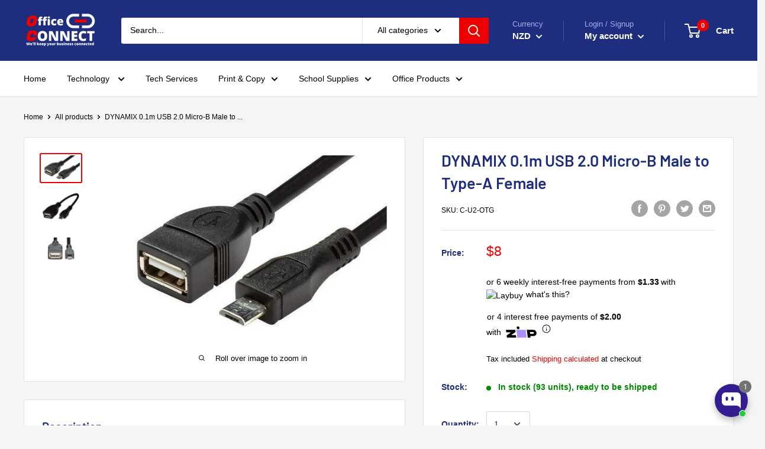

--- FILE ---
content_type: text/html; charset=utf-8
request_url: https://officeconnect.net.nz/products/dynamix-0-1m-usb-2-0-micro-b-male-to-type-a-female
body_size: 120715
content:
<!doctype html>

<html class="no-js" lang="en">
  <head>
	<!-- Added by AVADA SEO Suite -->
	<script>
  const avadaLightJsExclude = ['cdn.nfcube.com', 'assets/ecom.js', 'variant-title-king', 'linked_options_variants', 'smile-loader.js', 'smart-product-filter-search', 'rivo-loyalty-referrals', 'avada-cookie-consent', 'consentmo-gdpr', 'quinn', 'pandectes'];
  const avadaLightJsInclude = ['https://www.googletagmanager.com/', 'https://connect.facebook.net/', 'https://business-api.tiktok.com/', 'https://static.klaviyo.com/'];
  window.AVADA_SPEED_BLACKLIST = avadaLightJsInclude.map(item => new RegExp(item, 'i'));
  window.AVADA_SPEED_WHITELIST = avadaLightJsExclude.map(item => new RegExp(item, 'i'));
</script>

<script>
  const isSpeedUpEnable = !1769502671106 || Date.now() < 1769502671106;
  if (isSpeedUpEnable) {
    const avadaSpeedUp=1;
    if(isSpeedUpEnable) {
  function _0x53d9(){const _0x170185=['nodeType','63369lszPLx','iKPvb','HVOeQ','Avada\x20cann','ZrZqm','3863800QrUFjW','kTvxK','2247192hCVzur','getAttribu','fSThr','getOwnProp','disconnect','stener','type','removeEven','prototype','chwwO','tGtjK','D_BLACKLIS','iLLZu','2136ktFTsV','SCRIPT','observe','ptexecute','listener','applicatio','whitelist','beforescri','WTgRI','removeChil','toString','script','e=\x22','tFvnw','script[src','JNnKq','dHASL','warn','splice','NsUJZ','urocl','documentEl','VSqHW','querySelec','D_WHITELIS','wheel','itmxP','hMRjL','qRLVy','tagName','JGbBg','GHjch','YmmvJ','ent','QFogi','anFcU','name','some','options','wWnZL','head','ZAAUA','OOkjo','BKIcp','swzTT','toLowerCas','82652hFIPyX','qFqmP','4060362ANYaFw','WTKUX','ertyDescri','6263585qGddVJ','VnIiw','mayIQ','gQMba','test','FkDlF','parentElem','addEventLi','filter','keydown','AVADA_SPEE','mousemove','text/javas','ad\x20script','map','defineProp','ault','OEUDj','wWCAa','JkVKx','call','ayISI','n/javascri','hjpTX','fnfiT','forEach','touchstart','LQYPD','zFqqZ','xDeJh','push','value','attributes','erties','ement','GavtH','cript','bQbpj','preventDef','blacklist','Guypn','every','czMAC','touchmove','SxZcH','/blocked','KEjiW','tListener','\x5c$&','ptor','geSDJ','7QTFVxh','get','string','170478TNKaMQ','touchend','srwZD','src','blackliste','set','replace','appendChil','OJdKO','jblnV','length','ot\x20lazy\x20lo','HxEaK','setAttribu','torAll','javascript','bind','script[typ','createElem'];_0x53d9=function(){return _0x170185;};return _0x53d9();}function _0x24be(_0x50f909,_0x28e12b){_0x50f909=_0x50f909-(-0x1*-0x1da7+0x25f5+-0x1*0x42a7);const _0x883a1c=_0x53d9();let _0x1a279c=_0x883a1c[_0x50f909];return _0x1a279c;}(function(_0xe92e08,_0x5b766b){const _0x4ffdf8=_0x24be,_0x18a97e=_0xe92e08();while(!![]){try{const _0x3fb055=-parseInt(_0x4ffdf8(0x140))/(-0x19ec+0x2257+0x2*-0x435)+parseInt(_0x4ffdf8(0x17b))/(-0x1*0x15f7+-0xe*-0x1bc+-0x3*0xc5)+-parseInt(_0x4ffdf8(0x105))/(-0xd99+0x1d1f+-0x1*0xf83)+-parseInt(_0x4ffdf8(0x103))/(0x1*-0xc1+-0x278+-0x1*-0x33d)+parseInt(_0x4ffdf8(0x145))/(0x133e+0x1766+-0xe35*0x3)+parseInt(_0x4ffdf8(0x142))/(-0x5e*0x2+-0x228f+0x2351)*(-parseInt(_0x4ffdf8(0x178))/(0x23d8+0x394+0x7e1*-0x5))+-parseInt(_0x4ffdf8(0x112))/(-0x14db+0x164c+-0x169)*(-parseInt(_0x4ffdf8(0xfe))/(-0x4*0x834+0x2*0x7b1+0x1177));if(_0x3fb055===_0x5b766b)break;else _0x18a97e['push'](_0x18a97e['shift']());}catch(_0x34ac6c){_0x18a97e['push'](_0x18a97e['shift']());}}}(_0x53d9,-0x24793*-0x3+-0x9e172+0x1*0xe630f),(function(){const _0xff2fbc=_0x24be,_0x2f57ed={'ZrZqm':function(_0x1dee8a,_0x6ac0f){return _0x1dee8a!==_0x6ac0f;},'chwwO':_0xff2fbc(0x120)+']','SxZcH':function(_0x777c92,_0xa20e53){return _0x777c92<_0xa20e53;},'LQYPD':_0xff2fbc(0x17e),'iLLZu':function(_0xed6c30,_0x187881,_0x3f0a6d){return _0xed6c30(_0x187881,_0x3f0a6d);},'wWnZL':_0xff2fbc(0x151)+_0xff2fbc(0x169),'wWCAa':function(_0x5cfd61,_0x199fab){return _0x5cfd61===_0x199fab;},'bQbpj':_0xff2fbc(0x10b),'tFvnw':_0xff2fbc(0x119)+_0xff2fbc(0x115),'OOkjo':function(_0x3bd611,_0x5a8d7f){return _0x3bd611<_0x5a8d7f;},'FkDlF':_0xff2fbc(0x113),'QFogi':function(_0x34810c,_0x1d034b){return _0x34810c(_0x1d034b);},'OEUDj':_0xff2fbc(0x11d),'WTKUX':function(_0x188f43,_0x4fc1a6){return _0x188f43||_0x4fc1a6;},'itmxP':_0xff2fbc(0x117)+_0xff2fbc(0x15b)+'pt','YmmvJ':function(_0x34088e,_0x2b81b3){return _0x34088e-_0x2b81b3;},'JkVKx':_0xff2fbc(0x17a),'hjpTX':function(_0x1f46e7,_0x45929b){return _0x1f46e7 instanceof _0x45929b;},'ayISI':function(_0x5a1d13,_0x203f93){return _0x5a1d13!==_0x203f93;},'OJdKO':_0xff2fbc(0x175),'srwZD':function(_0x42dee5,_0x364f8a){return _0x42dee5+_0x364f8a;},'dHASL':function(_0x3b599f,_0x281c80){return _0x3b599f instanceof _0x281c80;},'fnfiT':function(_0xc6c60f,_0x106e1f){return _0xc6c60f<_0x106e1f;},'GavtH':function(_0x2f27bb,_0x19300c){return _0x2f27bb+_0x19300c;},'urocl':function(_0x5dd4b6,_0x1e26f1){return _0x5dd4b6+_0x1e26f1;},'GHjch':_0xff2fbc(0xfb)+_0xff2fbc(0x11e),'mayIQ':function(_0x1e2ba3,_0x4d5e4c){return _0x1e2ba3===_0x4d5e4c;},'VSqHW':function(_0x4551a4,_0x2dcf19,_0x3aee60){return _0x4551a4(_0x2dcf19,_0x3aee60);},'xDeJh':function(_0x29445f,_0x289c12,_0x54ba48){return _0x29445f(_0x289c12,_0x54ba48);},'Guypn':function(_0xacc4ca,_0x4e87ca,_0x4d2103){return _0xacc4ca(_0x4e87ca,_0x4d2103);},'JNnKq':_0xff2fbc(0x101)+_0xff2fbc(0xf5)+_0xff2fbc(0x152),'kTvxK':_0xff2fbc(0xf9)+_0xff2fbc(0x172),'zFqqZ':function(_0x3730f5){return _0x3730f5();},'WTgRI':_0xff2fbc(0x14e),'anFcU':_0xff2fbc(0x150),'ZAAUA':_0xff2fbc(0x17c),'qFqmP':_0xff2fbc(0x170),'KEjiW':_0xff2fbc(0x15f),'NsUJZ':_0xff2fbc(0x12b)},_0xb16980=_0x2f57ed[_0xff2fbc(0x104)],_0x47bd2e={'blacklist':window[_0xff2fbc(0x14f)+_0xff2fbc(0x110)+'T'],'whitelist':window[_0xff2fbc(0x14f)+_0xff2fbc(0x12a)+'T']},_0x248772={'blacklisted':[]},_0x178497=(_0x426964,_0x2c7f5b)=>{const _0x5416c4=_0xff2fbc;return _0x426964&&(!_0x2c7f5b||_0x2f57ed[_0x5416c4(0x102)](_0x2c7f5b,_0xb16980))&&(!_0x47bd2e[_0x5416c4(0x16c)]||_0x47bd2e[_0x5416c4(0x16c)][_0x5416c4(0x137)](_0x47721c=>_0x47721c[_0x5416c4(0x149)](_0x426964)))&&(!_0x47bd2e[_0x5416c4(0x118)]||_0x47bd2e[_0x5416c4(0x118)][_0x5416c4(0x16e)](_0x207973=>!_0x207973[_0x5416c4(0x149)](_0x426964)));},_0x40cf91=()=>{const _0x2f793e=_0xff2fbc,_0x1d1d53=document[_0x2f793e(0x129)+_0x2f793e(0xf8)](_0x2f57ed[_0x2f793e(0x10e)]);for(let _0x3fb931=0x1cf*-0x6+-0x1a94+-0x256e*-0x1;_0x2f57ed[_0x2f793e(0x171)](_0x3fb931,_0x1d1d53[_0x2f793e(0x185)]);_0x3fb931++){const _0x38533e=_0x1d1d53[_0x3fb931],_0x800692=_0x38533e[_0x2f793e(0x106)+'te'](_0x2f57ed[_0x2f793e(0x160)]),_0x5b607d=_0x38533e[_0x2f793e(0x10b)];_0x2f57ed[_0x2f793e(0x111)](_0x178497,_0x800692,_0x5b607d)&&(_0x248772[_0x2f793e(0x17f)+'d'][_0x2f793e(0x163)]([_0x38533e,_0x38533e[_0x2f793e(0x10b)]||_0x2f57ed[_0x2f793e(0x139)]]),_0x38533e[_0x2f793e(0x10b)]=_0xb16980,_0x38533e[_0x2f793e(0x14b)+_0x2f793e(0x133)]&&_0x38533e[_0x2f793e(0x14b)+_0x2f793e(0x133)][_0x2f793e(0x11b)+'d'](_0x38533e));}};_0x2f57ed[_0xff2fbc(0x161)](_0x40cf91);const _0xbb5296=function(_0x2bb24e){const _0x3ff688=_0xff2fbc,_0x27e915=_0x2bb24e[_0x3ff688(0x106)+'te'](_0x2f57ed[_0x3ff688(0x160)]);return _0x47bd2e[_0x3ff688(0x16c)]&&_0x47bd2e[_0x3ff688(0x16c)][_0x3ff688(0x16e)](_0x1c2c6c=>!_0x1c2c6c[_0x3ff688(0x149)](_0x27e915))||_0x47bd2e[_0x3ff688(0x118)]&&_0x47bd2e[_0x3ff688(0x118)][_0x3ff688(0x137)](_0x2b6512=>_0x2b6512[_0x3ff688(0x149)](_0x27e915));},_0x33df17=new MutationObserver(_0x413baf=>{const _0x1d0b36=_0xff2fbc,_0x4cfcd5={'gQMba':function(_0xcdde65,_0x5d0754){const _0x156976=_0x24be;return _0x2f57ed[_0x156976(0x157)](_0xcdde65,_0x5d0754);},'BKIcp':_0x2f57ed[_0x1d0b36(0x16a)],'tGtjK':_0x2f57ed[_0x1d0b36(0x11f)]};for(let _0x182781=-0x1abd+-0x212c+0x139*0x31;_0x2f57ed[_0x1d0b36(0x13c)](_0x182781,_0x413baf[_0x1d0b36(0x185)]);_0x182781++){const {addedNodes:_0x44a3be}=_0x413baf[_0x182781];for(let _0x38dacc=-0x3a2*0x1+0x22d4+0xf2*-0x21;_0x2f57ed[_0x1d0b36(0x13c)](_0x38dacc,_0x44a3be[_0x1d0b36(0x185)]);_0x38dacc++){const _0x26f43d=_0x44a3be[_0x38dacc];if(_0x2f57ed[_0x1d0b36(0x157)](_0x26f43d[_0x1d0b36(0xfd)],-0x6*0x1c5+-0x17b9+0x2258)&&_0x2f57ed[_0x1d0b36(0x157)](_0x26f43d[_0x1d0b36(0x12f)],_0x2f57ed[_0x1d0b36(0x14a)])){const _0x2dcdfe=_0x26f43d[_0x1d0b36(0x17e)],_0x58838a=_0x26f43d[_0x1d0b36(0x10b)];if(_0x2f57ed[_0x1d0b36(0x111)](_0x178497,_0x2dcdfe,_0x58838a)){_0x248772[_0x1d0b36(0x17f)+'d'][_0x1d0b36(0x163)]([_0x26f43d,_0x26f43d[_0x1d0b36(0x10b)]]),_0x26f43d[_0x1d0b36(0x10b)]=_0xb16980;const _0x470019=function(_0x2c4fa4){const _0x4244cb=_0x1d0b36;if(_0x4cfcd5[_0x4244cb(0x148)](_0x26f43d[_0x4244cb(0x106)+'te'](_0x4cfcd5[_0x4244cb(0x13d)]),_0xb16980))_0x2c4fa4[_0x4244cb(0x16b)+_0x4244cb(0x155)]();_0x26f43d[_0x4244cb(0x10c)+_0x4244cb(0x174)](_0x4cfcd5[_0x4244cb(0x10f)],_0x470019);};_0x26f43d[_0x1d0b36(0x14c)+_0x1d0b36(0x10a)](_0x2f57ed[_0x1d0b36(0x11f)],_0x470019),_0x26f43d[_0x1d0b36(0x14b)+_0x1d0b36(0x133)]&&_0x26f43d[_0x1d0b36(0x14b)+_0x1d0b36(0x133)][_0x1d0b36(0x11b)+'d'](_0x26f43d);}}}}});_0x33df17[_0xff2fbc(0x114)](document[_0xff2fbc(0x127)+_0xff2fbc(0x167)],{'childList':!![],'subtree':!![]});const _0x45c68d=/[|\\{}()\[\]^$+*?.]/g,_0x3775fa=function(..._0x45d527){const _0x2e307a=_0xff2fbc,_0xac15c3={'JGbBg':function(_0x35e8ca,_0x1ee533){const _0x2deca7=_0x24be;return _0x2f57ed[_0x2deca7(0x157)](_0x35e8ca,_0x1ee533);},'geSDJ':_0x2f57ed[_0x2e307a(0x158)],'VnIiw':function(_0x193aa8,_0x1f0af8){const _0x219e80=_0x2e307a;return _0x2f57ed[_0x219e80(0x15c)](_0x193aa8,_0x1f0af8);},'jblnV':function(_0x3fc5c0,_0x58daa9){const _0x4de5a5=_0x2e307a;return _0x2f57ed[_0x4de5a5(0x15a)](_0x3fc5c0,_0x58daa9);},'HxEaK':_0x2f57ed[_0x2e307a(0x183)],'iKPvb':function(_0x3fb14e,_0x5ca559){const _0xfae469=_0x2e307a;return _0x2f57ed[_0xfae469(0x17d)](_0x3fb14e,_0x5ca559);},'HVOeQ':function(_0x175fb0,_0x5b7d30){const _0x70f3df=_0x2e307a;return _0x2f57ed[_0x70f3df(0x122)](_0x175fb0,_0x5b7d30);}};_0x2f57ed[_0x2e307a(0x15d)](_0x45d527[_0x2e307a(0x185)],0x7*0x1+-0x1d63+0x1*0x1d5d)?(_0x47bd2e[_0x2e307a(0x16c)]=[],_0x47bd2e[_0x2e307a(0x118)]=[]):(_0x47bd2e[_0x2e307a(0x16c)]&&(_0x47bd2e[_0x2e307a(0x16c)]=_0x47bd2e[_0x2e307a(0x16c)][_0x2e307a(0x14d)](_0x1bc596=>_0x45d527[_0x2e307a(0x16e)](_0x3d2932=>{const _0x534123=_0x2e307a;if(_0xac15c3[_0x534123(0x130)](typeof _0x3d2932,_0xac15c3[_0x534123(0x177)]))return!_0x1bc596[_0x534123(0x149)](_0x3d2932);else{if(_0xac15c3[_0x534123(0x146)](_0x3d2932,RegExp))return _0xac15c3[_0x534123(0x184)](_0x1bc596[_0x534123(0x11c)](),_0x3d2932[_0x534123(0x11c)]());}}))),_0x47bd2e[_0x2e307a(0x118)]&&(_0x47bd2e[_0x2e307a(0x118)]=[..._0x47bd2e[_0x2e307a(0x118)],..._0x45d527[_0x2e307a(0x153)](_0x3494ff=>{const _0x4c562e=_0x2e307a;if(_0xac15c3[_0x4c562e(0x130)](typeof _0x3494ff,_0xac15c3[_0x4c562e(0x177)])){const _0x28b4d9=_0x3494ff[_0x4c562e(0x181)](_0x45c68d,_0xac15c3[_0x4c562e(0xf6)]),_0x48ec3d=_0xac15c3[_0x4c562e(0xff)](_0xac15c3[_0x4c562e(0xff)]('.*',_0x28b4d9),'.*');if(_0x47bd2e[_0x4c562e(0x118)][_0x4c562e(0x16e)](_0x1f9deb=>_0x1f9deb[_0x4c562e(0x11c)]()!==_0x48ec3d[_0x4c562e(0x11c)]()))return new RegExp(_0x48ec3d);}else{if(_0xac15c3[_0x4c562e(0x100)](_0x3494ff,RegExp)){if(_0x47bd2e[_0x4c562e(0x118)][_0x4c562e(0x16e)](_0x380cb3=>_0x380cb3[_0x4c562e(0x11c)]()!==_0x3494ff[_0x4c562e(0x11c)]()))return _0x3494ff;}}return null;})[_0x2e307a(0x14d)](Boolean)]));const _0x13bd30=document[_0x2e307a(0x129)+_0x2e307a(0xf8)](_0x2f57ed[_0x2e307a(0x168)](_0x2f57ed[_0x2e307a(0x126)](_0x2f57ed[_0x2e307a(0x131)],_0xb16980),'\x22]'));for(let _0x5d62ab=0xbd*-0x21+0x27c+0x15e1;_0x2f57ed[_0x2e307a(0x171)](_0x5d62ab,_0x13bd30[_0x2e307a(0x185)]);_0x5d62ab++){const _0x4c3f51=_0x13bd30[_0x5d62ab];_0x2f57ed[_0x2e307a(0x134)](_0xbb5296,_0x4c3f51)&&(_0x248772[_0x2e307a(0x17f)+'d'][_0x2e307a(0x163)]([_0x4c3f51,_0x2f57ed[_0x2e307a(0x12c)]]),_0x4c3f51[_0x2e307a(0x14b)+_0x2e307a(0x133)][_0x2e307a(0x11b)+'d'](_0x4c3f51));}let _0x585fea=0x14ba+0x2*0xe02+-0x30be;[..._0x248772[_0x2e307a(0x17f)+'d']][_0x2e307a(0x15e)](([_0x378dab,_0x2e8a49],_0x1a1956)=>{const _0x38dadb=_0x2e307a;if(_0x2f57ed[_0x38dadb(0x134)](_0xbb5296,_0x378dab)){const _0x384dbb=document[_0x38dadb(0xfc)+_0x38dadb(0x133)](_0x2f57ed[_0x38dadb(0x156)]);for(let _0x17bbe9=0x10e1+0x1ef1*-0x1+0xe10;_0x2f57ed[_0x38dadb(0x13c)](_0x17bbe9,_0x378dab[_0x38dadb(0x165)][_0x38dadb(0x185)]);_0x17bbe9++){const _0x116e94=_0x378dab[_0x38dadb(0x165)][_0x17bbe9];_0x2f57ed[_0x38dadb(0x102)](_0x116e94[_0x38dadb(0x136)],_0x2f57ed[_0x38dadb(0x160)])&&_0x2f57ed[_0x38dadb(0x102)](_0x116e94[_0x38dadb(0x136)],_0x2f57ed[_0x38dadb(0x16a)])&&_0x384dbb[_0x38dadb(0xf7)+'te'](_0x116e94[_0x38dadb(0x136)],_0x378dab[_0x38dadb(0x165)][_0x17bbe9][_0x38dadb(0x164)]);}_0x384dbb[_0x38dadb(0xf7)+'te'](_0x2f57ed[_0x38dadb(0x160)],_0x378dab[_0x38dadb(0x17e)]),_0x384dbb[_0x38dadb(0xf7)+'te'](_0x2f57ed[_0x38dadb(0x16a)],_0x2f57ed[_0x38dadb(0x143)](_0x2e8a49,_0x2f57ed[_0x38dadb(0x12c)])),document[_0x38dadb(0x13a)][_0x38dadb(0x182)+'d'](_0x384dbb),_0x248772[_0x38dadb(0x17f)+'d'][_0x38dadb(0x124)](_0x2f57ed[_0x38dadb(0x132)](_0x1a1956,_0x585fea),0xd*0x11c+0x1ca3*-0x1+0xe38),_0x585fea++;}}),_0x47bd2e[_0x2e307a(0x16c)]&&_0x2f57ed[_0x2e307a(0x15d)](_0x47bd2e[_0x2e307a(0x16c)][_0x2e307a(0x185)],-0xa08*-0x2+-0xbe9*-0x1+-0x1ff8)&&_0x33df17[_0x2e307a(0x109)]();},_0x5aa465=document[_0xff2fbc(0xfc)+_0xff2fbc(0x133)],_0x11ab46={'src':Object[_0xff2fbc(0x108)+_0xff2fbc(0x144)+_0xff2fbc(0x176)](HTMLScriptElement[_0xff2fbc(0x10d)],_0x2f57ed[_0xff2fbc(0x160)]),'type':Object[_0xff2fbc(0x108)+_0xff2fbc(0x144)+_0xff2fbc(0x176)](HTMLScriptElement[_0xff2fbc(0x10d)],_0x2f57ed[_0xff2fbc(0x16a)])};document[_0xff2fbc(0xfc)+_0xff2fbc(0x133)]=function(..._0x221205){const _0x3e372e=_0xff2fbc,_0x5bb2de={'czMAC':function(_0x48c7b5,_0x2de221,_0xa6e3f4){const _0x1d3ac0=_0x24be;return _0x2f57ed[_0x1d3ac0(0x16d)](_0x48c7b5,_0x2de221,_0xa6e3f4);},'fSThr':function(_0x203046,_0x32f0d5){const _0x45fb8b=_0x24be;return _0x2f57ed[_0x45fb8b(0x157)](_0x203046,_0x32f0d5);},'swzTT':_0x2f57ed[_0x3e372e(0x16a)],'qRLVy':function(_0x5c57aa,_0x465fbb){const _0x2d32b0=_0x3e372e;return _0x2f57ed[_0x2d32b0(0x147)](_0x5c57aa,_0x465fbb);},'hMRjL':_0x2f57ed[_0x3e372e(0x160)]};if(_0x2f57ed[_0x3e372e(0x102)](_0x221205[0x254*-0x7+0x9f3+0x659][_0x3e372e(0x13f)+'e'](),_0x2f57ed[_0x3e372e(0x156)]))return _0x5aa465[_0x3e372e(0xfa)](document)(..._0x221205);const _0x3e3535=_0x5aa465[_0x3e372e(0xfa)](document)(..._0x221205);try{let _0x333d2e=![],_0x363ac7=![],_0x4ce91b=![];Object[_0x3e372e(0x154)+_0x3e372e(0x166)](_0x3e3535,{'src':{..._0x11ab46[_0x3e372e(0x17e)],'set'(_0x5c91dc){const _0x5c1782=_0x3e372e;if(_0x333d2e)return;_0x333d2e=!![];try{const _0x24bf7f=_0x11ab46[_0x5c1782(0x10b)][_0x5c1782(0x179)][_0x5c1782(0x159)](this);_0x5bb2de[_0x5c1782(0x16f)](_0x178497,_0x5c91dc,_0x24bf7f)&&_0x11ab46[_0x5c1782(0x10b)][_0x5c1782(0x180)][_0x5c1782(0x159)](this,_0xb16980),_0x11ab46[_0x5c1782(0x17e)][_0x5c1782(0x180)][_0x5c1782(0x159)](this,_0x5c91dc);}finally{_0x333d2e=![];}}},'type':{..._0x11ab46[_0x3e372e(0x10b)],'get'(){const _0xd9e806=_0x3e372e,_0x292324=_0x11ab46[_0xd9e806(0x10b)][_0xd9e806(0x179)][_0xd9e806(0x159)](this);if(_0x363ac7)return _0x292324;const _0x1b650b=_0x11ab46[_0xd9e806(0x17e)][_0xd9e806(0x179)][_0xd9e806(0x159)](this);if(_0x2f57ed[_0xd9e806(0x147)](_0x292324,_0xb16980)||_0x2f57ed[_0xd9e806(0x128)](_0x178497,_0x1b650b,_0x292324))return null;return _0x292324;},'set'(_0x530bb5){const _0x19836a=_0x3e372e;if(_0x363ac7)return;_0x363ac7=!![];try{const _0x4fc489=_0x11ab46[_0x19836a(0x17e)][_0x19836a(0x179)][_0x19836a(0x159)](this),_0x2afeec=_0x11ab46[_0x19836a(0x10b)][_0x19836a(0x179)][_0x19836a(0x159)](this),_0x1e28b7=_0x2f57ed[_0x19836a(0x162)](_0x178497,_0x4fc489,_0x2afeec)?_0xb16980:_0x530bb5;_0x11ab46[_0x19836a(0x10b)][_0x19836a(0x180)][_0x19836a(0x159)](this,_0x1e28b7);}finally{_0x363ac7=![];}}}}),_0x3e3535[_0x3e372e(0xf7)+'te']=function(_0x370bc6,_0x179bf1){const _0x340cf9=_0x3e372e;if(_0x4ce91b){HTMLScriptElement[_0x340cf9(0x10d)][_0x340cf9(0xf7)+'te'][_0x340cf9(0x159)](_0x3e3535,_0x370bc6,_0x179bf1);return;}_0x4ce91b=!![];try{_0x5bb2de[_0x340cf9(0x107)](_0x370bc6,_0x5bb2de[_0x340cf9(0x13e)])||_0x5bb2de[_0x340cf9(0x12e)](_0x370bc6,_0x5bb2de[_0x340cf9(0x12d)])?_0x3e3535[_0x370bc6]=_0x179bf1:HTMLScriptElement[_0x340cf9(0x10d)][_0x340cf9(0xf7)+'te'][_0x340cf9(0x159)](_0x3e3535,_0x370bc6,_0x179bf1);}finally{_0x4ce91b=![];}};}catch(_0x23e9ca){console[_0x3e372e(0x123)](_0x2f57ed[_0x3e372e(0x121)],_0x23e9ca);}return _0x3e3535;};const _0x3a8f4d=[_0x2f57ed[_0xff2fbc(0x11a)],_0x2f57ed[_0xff2fbc(0x135)],_0x2f57ed[_0xff2fbc(0x13b)],_0x2f57ed[_0xff2fbc(0x141)],_0x2f57ed[_0xff2fbc(0x173)],_0x2f57ed[_0xff2fbc(0x125)]],_0x5e73de=_0x3a8f4d[_0xff2fbc(0x153)](_0x368d0e=>{return{'type':_0x368d0e,'listener':()=>_0x3775fa(),'options':{'passive':!![]}};});_0x5e73de[_0xff2fbc(0x15e)](_0x389598=>{const _0x51ec90=_0xff2fbc;document[_0x51ec90(0x14c)+_0x51ec90(0x10a)](_0x389598[_0x51ec90(0x10b)],_0x389598[_0x51ec90(0x116)],_0x389598[_0x51ec90(0x138)]);});}()));
}
    class LightJsLoader{constructor(e){this.jQs=[],this.listener=this.handleListener.bind(this,e),this.scripts=["default","defer","async"].reduce(((e,t)=>({...e,[t]:[]})),{});const t=this;e.forEach((e=>window.addEventListener(e,t.listener,{passive:!0})))}handleListener(e){const t=this;return e.forEach((e=>window.removeEventListener(e,t.listener))),"complete"===document.readyState?this.handleDOM():document.addEventListener("readystatechange",(e=>{if("complete"===e.target.readyState)return setTimeout(t.handleDOM.bind(t),1)}))}async handleDOM(){this.suspendEvent(),this.suspendJQuery(),this.findScripts(),this.preloadScripts();for(const e of Object.keys(this.scripts))await this.replaceScripts(this.scripts[e]);for(const e of["DOMContentLoaded","readystatechange"])await this.requestRepaint(),document.dispatchEvent(new Event("lightJS-"+e));document.lightJSonreadystatechange&&document.lightJSonreadystatechange();for(const e of["DOMContentLoaded","load"])await this.requestRepaint(),window.dispatchEvent(new Event("lightJS-"+e));await this.requestRepaint(),window.lightJSonload&&window.lightJSonload(),await this.requestRepaint(),this.jQs.forEach((e=>e(window).trigger("lightJS-jquery-load"))),window.dispatchEvent(new Event("lightJS-pageshow")),await this.requestRepaint(),window.lightJSonpageshow&&window.lightJSonpageshow()}async requestRepaint(){return new Promise((e=>requestAnimationFrame(e)))}findScripts(){document.querySelectorAll("script[type=lightJs]").forEach((e=>{e.hasAttribute("src")?e.hasAttribute("async")&&e.async?this.scripts.async.push(e):e.hasAttribute("defer")&&e.defer?this.scripts.defer.push(e):this.scripts.default.push(e):this.scripts.default.push(e)}))}preloadScripts(){const e=this,t=Object.keys(this.scripts).reduce(((t,n)=>[...t,...e.scripts[n]]),[]),n=document.createDocumentFragment();t.forEach((e=>{const t=e.getAttribute("src");if(!t)return;const s=document.createElement("link");s.href=t,s.rel="preload",s.as="script",n.appendChild(s)})),document.head.appendChild(n)}async replaceScripts(e){let t;for(;t=e.shift();)await this.requestRepaint(),new Promise((e=>{const n=document.createElement("script");[...t.attributes].forEach((e=>{"type"!==e.nodeName&&n.setAttribute(e.nodeName,e.nodeValue)})),t.hasAttribute("src")?(n.addEventListener("load",e),n.addEventListener("error",e)):(n.text=t.text,e()),t.parentNode.replaceChild(n,t)}))}suspendEvent(){const e={};[{obj:document,name:"DOMContentLoaded"},{obj:window,name:"DOMContentLoaded"},{obj:window,name:"load"},{obj:window,name:"pageshow"},{obj:document,name:"readystatechange"}].map((t=>function(t,n){function s(n){return e[t].list.indexOf(n)>=0?"lightJS-"+n:n}e[t]||(e[t]={list:[n],add:t.addEventListener,remove:t.removeEventListener},t.addEventListener=(...n)=>{n[0]=s(n[0]),e[t].add.apply(t,n)},t.removeEventListener=(...n)=>{n[0]=s(n[0]),e[t].remove.apply(t,n)})}(t.obj,t.name))),[{obj:document,name:"onreadystatechange"},{obj:window,name:"onpageshow"}].map((e=>function(e,t){let n=e[t];Object.defineProperty(e,t,{get:()=>n||function(){},set:s=>{e["lightJS"+t]=n=s}})}(e.obj,e.name)))}suspendJQuery(){const e=this;let t=window.jQuery;Object.defineProperty(window,"jQuery",{get:()=>t,set(n){if(!n||!n.fn||!e.jQs.includes(n))return void(t=n);n.fn.ready=n.fn.init.prototype.ready=e=>{e.bind(document)(n)};const s=n.fn.on;n.fn.on=n.fn.init.prototype.on=function(...e){if(window!==this[0])return s.apply(this,e),this;const t=e=>e.split(" ").map((e=>"load"===e||0===e.indexOf("load.")?"lightJS-jquery-load":e)).join(" ");return"string"==typeof e[0]||e[0]instanceof String?(e[0]=t(e[0]),s.apply(this,e),this):("object"==typeof e[0]&&Object.keys(e[0]).forEach((n=>{delete Object.assign(e[0],{[t(n)]:e[0][n]})[n]})),s.apply(this,e),this)},e.jQs.push(n),t=n}})}}
new LightJsLoader(["keydown","mousemove","touchend","touchmove","touchstart","wheel"]);
  }
</script>

	<!-- /Added by AVADA SEO Suite -->
  






      

      
<script type="text/javascript">
var a = window.performance && window.performance.mark;
if (a) {
  window.performance.mark("shopsheriff.amp-snippet.start");
}
var doc = document;
var redirect = "/cart" === window.location.pathname
&& (doc.referrer.includes("ampproject.org") || doc.referrer.includes("/a/s/") )
&& !doc.location.search.includes("utm");

if(redirect) {
  var f = doc.location.search ? "&" : "?";
  window.location =
    window.location.origin
  + window.location.pathname
  + f
  + "utm_source=shopsheriff&utm_medium=amp&utm_campaign=shopsheriff&utm_content=add-to-cart";
}
if (a) {
  window.performance.mark("shopsheriff.amp-snippet.end");
}
      </script>


   <link rel="amphtml" href="https://officeconnect.net.nz/a/s/products/dynamix-0-1m-usb-2-0-micro-b-male-to-type-a-female">



    
    <!-- Google Tag Manager -->
	<script>(function(w,d,s,l,i){w[l]=w[l]||[];w[l].push({'gtm.start':
	new Date().getTime(),event:'gtm.js'});var f=d.getElementsByTagName(s)[0],
	j=d.createElement(s),dl=l!='dataLayer'?'&l='+l:'';j.async=true;j.src=
	'https://www.googletagmanager.com/gtm.js?id='+i+dl;f.parentNode.insertBefore(j,f);
	})(window,document,'script','dataLayer','GTM-M8LZMV8');</script>
	<!-- End Google Tag Manager -->
    
<!-- Start of Booster Apps Seo-0.1-->
<title>DYNAMIX 0.1m USB 2.0 Micro-B Male to Type-A Female | Office Connect 2018</title><meta name="description" content="DYNAMIX 0.1m USB 2.0 Micro-B Male to Type-A Female Adapter. OTG compatible" /><script type="application/ld+json">
  {
    "@context": "https://schema.org",
    "@type": "Organization",
    "name": "Office Connect 2018",
    "url": "https://officeconnect.net.nz",
    "description": "Office Connect is one of the best retail and online stationery stores in New Zealand Buy office consumables, mobiles, laptops, books, business equipment, Inks, Printers, school stationery, computer accessories and more at competitive price.","image": "https://officeconnect.net.nz/cdn/shop/t/4/assets/logo.png?v=79483",
      "logo": "https://officeconnect.net.nz/cdn/shop/t/4/assets/logo.png?v=79483","sameAs": ["https://facebook.com/officeconnect511/", "https://instagram.com/officeconnect17/", "https://youtube.com/channel/https://www.youtube.com/watch?v=wGYXN-jtAHo"],
    "telephone": "0212095883",
    "address": {
      "@type": "PostalAddress",
      "streetAddress": "511 Cameron Road",
      "addressLocality": "Tauranga",
      "addressRegion": "Auckland",
      "postalCode": "3110",
      "addressCountry": "New Zealand"
    }
  }
</script>

<script type="application/ld+json">
  {
    "@context": "https://schema.org",
    "@type": "WebSite",
    "name": "Office Connect 2018",
    "url": "https://officeconnect.net.nz",
    "potentialAction": {
      "@type": "SearchAction",
      "query-input": "required name=query",
      "target": "https://officeconnect.net.nz/search?q={query}"
    }
  }
</script><script type="application/ld+json">
  {
    "@context": "https://schema.org",
    "@type": "Product",
    "name": "DYNAMIX 0.1m USB 2.0 Micro-B Male to Type-A Female",
    "brand": {"@type": "Brand","name": "Dynamix"},
    "sku": "C-U2-OTG",
    "mpn": "3967325544008",
    "description": "DYNAMIX 0.1m USB 2.0 Micro-B Male to Type-A Female Adapter. OTG compatible",
    "url": "https://officeconnect.net.nz/products/dynamix-0-1m-usb-2-0-micro-b-male-to-type-a-female","image": "https://officeconnect.net.nz/cdn/shop/products/1286301_C-U2-OTG__cu2otgx_550_550x.jpg?v=1690109165","itemCondition": "https://schema.org/NewCondition",
    "offers": [{
          "@type": "Offer",
          "price": "8.00",
          "priceCurrency": "NZD",
          "itemCondition": "https://schema.org/NewCondition",
          "url": "https://officeconnect.net.nz/products/dynamix-0-1m-usb-2-0-micro-b-male-to-type-a-female?variant=31797236531274",
          "sku": "C-U2-OTG",
          "mpn": "3967325544008",
          "availability" : "https://schema.org/InStock",
          "priceValidUntil": "2026-02-25","gtin13": "3967325544008"}]}
</script>
<!-- end of Booster Apps SEO -->

    <meta charset="utf-8"> 
    <meta http-equiv="X-UA-Compatible" content="IE=edge,chrome=1">
    <meta name="viewport" content="width=device-width, initial-scale=1.0, height=device-height, minimum-scale=1.0, maximum-scale=1.0">
    <meta name="theme-color" content="#ee0000">
<link rel="canonical" href="https://officeconnect.net.nz/products/dynamix-0-1m-usb-2-0-micro-b-male-to-type-a-female"><link rel="shortcut icon" href="//officeconnect.net.nz/cdn/shop/files/Copy_of_Untitled-7_48x48.png?v=1613544681" type="image/png"><link rel="preload" as="style" href="//officeconnect.net.nz/cdn/shop/t/4/assets/theme.scss.css?v=165964517308882247811759259377">

    <meta property="og:type" content="product">
  <meta property="og:title" content="DYNAMIX 0.1m USB 2.0 Micro-B Male to Type-A Female"><meta property="og:image" content="http://officeconnect.net.nz/cdn/shop/products/1286301_C-U2-OTG__cu2otgx_550_1024x.jpg?v=1690109165">
    <meta property="og:image:secure_url" content="https://officeconnect.net.nz/cdn/shop/products/1286301_C-U2-OTG__cu2otgx_550_1024x.jpg?v=1690109165"><meta property="og:image" content="http://officeconnect.net.nz/cdn/shop/products/1278245_dynamix-01m-usb-20-micro-b-male-to-type-a-female-adapter-otg_1024x.jpg?v=1690109167">
    <meta property="og:image:secure_url" content="https://officeconnect.net.nz/cdn/shop/products/1278245_dynamix-01m-usb-20-micro-b-male-to-type-a-female-adapter-otg_1024x.jpg?v=1690109167"><meta property="og:image" content="http://officeconnect.net.nz/cdn/shop/products/1286299_dynamix-01m-usb-20-micro-b-male-to-type-a-female-adapter-otg_1024x.jpg?v=1690109170">
    <meta property="og:image:secure_url" content="https://officeconnect.net.nz/cdn/shop/products/1286299_dynamix-01m-usb-20-micro-b-male-to-type-a-female-adapter-otg_1024x.jpg?v=1690109170"><meta property="product:price:amount" content="8.00">
  <meta property="product:price:currency" content="NZD"><meta property="og:description" content="Buy DYNAMIX 0.1m USB 2.0 Micro-B Male to Type-A Female for only NZ$7.00 at Office Connect 2018!"><meta property="og:url" content="https://officeconnect.net.nz/products/dynamix-0-1m-usb-2-0-micro-b-male-to-type-a-female">
<meta property="og:site_name" content="Office Connect 2018"><meta name="twitter:card" content="summary"><meta name="twitter:title" content="DYNAMIX 0.1m USB 2.0 Micro-B Male to Type-A Female">
  <meta name="twitter:description" content="DYNAMIX 0.1m USB 2.0 Micro-B Male to Type-A Female Adapter. OTG compatible">
  <meta name="twitter:image" content="https://officeconnect.net.nz/cdn/shop/products/1286301_C-U2-OTG__cu2otgx_550_600x600_crop_center.jpg?v=1690109165">
<link rel="preconnect" href="//fonts.shopifycdn.com">
    <link rel="dns-prefetch" href="//productreviews.shopifycdn.com">
    <link rel="dns-prefetch" href="//maps.googleapis.com">
    <link rel="dns-prefetch" href="//maps.gstatic.com">

    <script>window.performance && window.performance.mark && window.performance.mark('shopify.content_for_header.start');</script><meta name="google-site-verification" content="tPm3X9oeblpuofIgzy101A1Q8G5oCtAwaUhOkMSTpfA">
<meta id="shopify-digital-wallet" name="shopify-digital-wallet" content="/28112814154/digital_wallets/dialog">
<meta name="shopify-checkout-api-token" content="71e4287ce8c2700899f65a74aa70ce32">
<meta id="in-context-paypal-metadata" data-shop-id="28112814154" data-venmo-supported="false" data-environment="production" data-locale="en_US" data-paypal-v4="true" data-currency="NZD">
<link rel="alternate" type="application/json+oembed" href="https://officeconnect.net.nz/products/dynamix-0-1m-usb-2-0-micro-b-male-to-type-a-female.oembed">
<script async="async" src="/checkouts/internal/preloads.js?locale=en-NZ"></script>
<script id="shopify-features" type="application/json">{"accessToken":"71e4287ce8c2700899f65a74aa70ce32","betas":["rich-media-storefront-analytics"],"domain":"officeconnect.net.nz","predictiveSearch":true,"shopId":28112814154,"locale":"en"}</script>
<script>var Shopify = Shopify || {};
Shopify.shop = "pawantech.myshopify.com";
Shopify.locale = "en";
Shopify.currency = {"active":"NZD","rate":"1.0"};
Shopify.country = "NZ";
Shopify.theme = {"name":"Theme export  pawantech-myshopify-com-warehouse...","id":79952511050,"schema_name":"Warehouse","schema_version":"1.6.5","theme_store_id":null,"role":"main"};
Shopify.theme.handle = "null";
Shopify.theme.style = {"id":null,"handle":null};
Shopify.cdnHost = "officeconnect.net.nz/cdn";
Shopify.routes = Shopify.routes || {};
Shopify.routes.root = "/";</script>
<script type="module">!function(o){(o.Shopify=o.Shopify||{}).modules=!0}(window);</script>
<script>!function(o){function n(){var o=[];function n(){o.push(Array.prototype.slice.apply(arguments))}return n.q=o,n}var t=o.Shopify=o.Shopify||{};t.loadFeatures=n(),t.autoloadFeatures=n()}(window);</script>
<script id="shop-js-analytics" type="application/json">{"pageType":"product"}</script>
<script defer="defer" async type="module" src="//officeconnect.net.nz/cdn/shopifycloud/shop-js/modules/v2/client.init-shop-cart-sync_BT-GjEfc.en.esm.js"></script>
<script defer="defer" async type="module" src="//officeconnect.net.nz/cdn/shopifycloud/shop-js/modules/v2/chunk.common_D58fp_Oc.esm.js"></script>
<script defer="defer" async type="module" src="//officeconnect.net.nz/cdn/shopifycloud/shop-js/modules/v2/chunk.modal_xMitdFEc.esm.js"></script>
<script type="module">
  await import("//officeconnect.net.nz/cdn/shopifycloud/shop-js/modules/v2/client.init-shop-cart-sync_BT-GjEfc.en.esm.js");
await import("//officeconnect.net.nz/cdn/shopifycloud/shop-js/modules/v2/chunk.common_D58fp_Oc.esm.js");
await import("//officeconnect.net.nz/cdn/shopifycloud/shop-js/modules/v2/chunk.modal_xMitdFEc.esm.js");

  window.Shopify.SignInWithShop?.initShopCartSync?.({"fedCMEnabled":true,"windoidEnabled":true});

</script>
<script id="__st">var __st={"a":28112814154,"offset":46800,"reqid":"ed429ac0-e576-4b6b-a2c0-25e172b54233-1769422157","pageurl":"officeconnect.net.nz\/products\/dynamix-0-1m-usb-2-0-micro-b-male-to-type-a-female","u":"b0ae26341e31","p":"product","rtyp":"product","rid":4518305595466};</script>
<script>window.ShopifyPaypalV4VisibilityTracking = true;</script>
<script id="captcha-bootstrap">!function(){'use strict';const t='contact',e='account',n='new_comment',o=[[t,t],['blogs',n],['comments',n],[t,'customer']],c=[[e,'customer_login'],[e,'guest_login'],[e,'recover_customer_password'],[e,'create_customer']],r=t=>t.map((([t,e])=>`form[action*='/${t}']:not([data-nocaptcha='true']) input[name='form_type'][value='${e}']`)).join(','),a=t=>()=>t?[...document.querySelectorAll(t)].map((t=>t.form)):[];function s(){const t=[...o],e=r(t);return a(e)}const i='password',u='form_key',d=['recaptcha-v3-token','g-recaptcha-response','h-captcha-response',i],f=()=>{try{return window.sessionStorage}catch{return}},m='__shopify_v',_=t=>t.elements[u];function p(t,e,n=!1){try{const o=window.sessionStorage,c=JSON.parse(o.getItem(e)),{data:r}=function(t){const{data:e,action:n}=t;return t[m]||n?{data:e,action:n}:{data:t,action:n}}(c);for(const[e,n]of Object.entries(r))t.elements[e]&&(t.elements[e].value=n);n&&o.removeItem(e)}catch(o){console.error('form repopulation failed',{error:o})}}const l='form_type',E='cptcha';function T(t){t.dataset[E]=!0}const w=window,h=w.document,L='Shopify',v='ce_forms',y='captcha';let A=!1;((t,e)=>{const n=(g='f06e6c50-85a8-45c8-87d0-21a2b65856fe',I='https://cdn.shopify.com/shopifycloud/storefront-forms-hcaptcha/ce_storefront_forms_captcha_hcaptcha.v1.5.2.iife.js',D={infoText:'Protected by hCaptcha',privacyText:'Privacy',termsText:'Terms'},(t,e,n)=>{const o=w[L][v],c=o.bindForm;if(c)return c(t,g,e,D).then(n);var r;o.q.push([[t,g,e,D],n]),r=I,A||(h.body.append(Object.assign(h.createElement('script'),{id:'captcha-provider',async:!0,src:r})),A=!0)});var g,I,D;w[L]=w[L]||{},w[L][v]=w[L][v]||{},w[L][v].q=[],w[L][y]=w[L][y]||{},w[L][y].protect=function(t,e){n(t,void 0,e),T(t)},Object.freeze(w[L][y]),function(t,e,n,w,h,L){const[v,y,A,g]=function(t,e,n){const i=e?o:[],u=t?c:[],d=[...i,...u],f=r(d),m=r(i),_=r(d.filter((([t,e])=>n.includes(e))));return[a(f),a(m),a(_),s()]}(w,h,L),I=t=>{const e=t.target;return e instanceof HTMLFormElement?e:e&&e.form},D=t=>v().includes(t);t.addEventListener('submit',(t=>{const e=I(t);if(!e)return;const n=D(e)&&!e.dataset.hcaptchaBound&&!e.dataset.recaptchaBound,o=_(e),c=g().includes(e)&&(!o||!o.value);(n||c)&&t.preventDefault(),c&&!n&&(function(t){try{if(!f())return;!function(t){const e=f();if(!e)return;const n=_(t);if(!n)return;const o=n.value;o&&e.removeItem(o)}(t);const e=Array.from(Array(32),(()=>Math.random().toString(36)[2])).join('');!function(t,e){_(t)||t.append(Object.assign(document.createElement('input'),{type:'hidden',name:u})),t.elements[u].value=e}(t,e),function(t,e){const n=f();if(!n)return;const o=[...t.querySelectorAll(`input[type='${i}']`)].map((({name:t})=>t)),c=[...d,...o],r={};for(const[a,s]of new FormData(t).entries())c.includes(a)||(r[a]=s);n.setItem(e,JSON.stringify({[m]:1,action:t.action,data:r}))}(t,e)}catch(e){console.error('failed to persist form',e)}}(e),e.submit())}));const S=(t,e)=>{t&&!t.dataset[E]&&(n(t,e.some((e=>e===t))),T(t))};for(const o of['focusin','change'])t.addEventListener(o,(t=>{const e=I(t);D(e)&&S(e,y())}));const B=e.get('form_key'),M=e.get(l),P=B&&M;t.addEventListener('DOMContentLoaded',(()=>{const t=y();if(P)for(const e of t)e.elements[l].value===M&&p(e,B);[...new Set([...A(),...v().filter((t=>'true'===t.dataset.shopifyCaptcha))])].forEach((e=>S(e,t)))}))}(h,new URLSearchParams(w.location.search),n,t,e,['guest_login'])})(!0,!0)}();</script>
<script integrity="sha256-4kQ18oKyAcykRKYeNunJcIwy7WH5gtpwJnB7kiuLZ1E=" data-source-attribution="shopify.loadfeatures" defer="defer" src="//officeconnect.net.nz/cdn/shopifycloud/storefront/assets/storefront/load_feature-a0a9edcb.js" crossorigin="anonymous"></script>
<script data-source-attribution="shopify.dynamic_checkout.dynamic.init">var Shopify=Shopify||{};Shopify.PaymentButton=Shopify.PaymentButton||{isStorefrontPortableWallets:!0,init:function(){window.Shopify.PaymentButton.init=function(){};var t=document.createElement("script");t.src="https://officeconnect.net.nz/cdn/shopifycloud/portable-wallets/latest/portable-wallets.en.js",t.type="module",document.head.appendChild(t)}};
</script>
<script data-source-attribution="shopify.dynamic_checkout.buyer_consent">
  function portableWalletsHideBuyerConsent(e){var t=document.getElementById("shopify-buyer-consent"),n=document.getElementById("shopify-subscription-policy-button");t&&n&&(t.classList.add("hidden"),t.setAttribute("aria-hidden","true"),n.removeEventListener("click",e))}function portableWalletsShowBuyerConsent(e){var t=document.getElementById("shopify-buyer-consent"),n=document.getElementById("shopify-subscription-policy-button");t&&n&&(t.classList.remove("hidden"),t.removeAttribute("aria-hidden"),n.addEventListener("click",e))}window.Shopify?.PaymentButton&&(window.Shopify.PaymentButton.hideBuyerConsent=portableWalletsHideBuyerConsent,window.Shopify.PaymentButton.showBuyerConsent=portableWalletsShowBuyerConsent);
</script>
<script>
  function portableWalletsCleanup(e){e&&e.src&&console.error("Failed to load portable wallets script "+e.src);var t=document.querySelectorAll("shopify-accelerated-checkout .shopify-payment-button__skeleton, shopify-accelerated-checkout-cart .wallet-cart-button__skeleton"),e=document.getElementById("shopify-buyer-consent");for(let e=0;e<t.length;e++)t[e].remove();e&&e.remove()}function portableWalletsNotLoadedAsModule(e){e instanceof ErrorEvent&&"string"==typeof e.message&&e.message.includes("import.meta")&&"string"==typeof e.filename&&e.filename.includes("portable-wallets")&&(window.removeEventListener("error",portableWalletsNotLoadedAsModule),window.Shopify.PaymentButton.failedToLoad=e,"loading"===document.readyState?document.addEventListener("DOMContentLoaded",window.Shopify.PaymentButton.init):window.Shopify.PaymentButton.init())}window.addEventListener("error",portableWalletsNotLoadedAsModule);
</script>

<script type="module" src="https://officeconnect.net.nz/cdn/shopifycloud/portable-wallets/latest/portable-wallets.en.js" onError="portableWalletsCleanup(this)" crossorigin="anonymous"></script>
<script nomodule>
  document.addEventListener("DOMContentLoaded", portableWalletsCleanup);
</script>

<link id="shopify-accelerated-checkout-styles" rel="stylesheet" media="screen" href="https://officeconnect.net.nz/cdn/shopifycloud/portable-wallets/latest/accelerated-checkout-backwards-compat.css" crossorigin="anonymous">
<style id="shopify-accelerated-checkout-cart">
        #shopify-buyer-consent {
  margin-top: 1em;
  display: inline-block;
  width: 100%;
}

#shopify-buyer-consent.hidden {
  display: none;
}

#shopify-subscription-policy-button {
  background: none;
  border: none;
  padding: 0;
  text-decoration: underline;
  font-size: inherit;
  cursor: pointer;
}

#shopify-subscription-policy-button::before {
  box-shadow: none;
}

      </style>

<script>window.performance && window.performance.mark && window.performance.mark('shopify.content_for_header.end');</script>
<script id="bold-platform-data" type="application/json">
    {
        "shop": {
            "domain": "officeconnect.net.nz",
            "permanent_domain": "pawantech.myshopify.com",
            "url": "https://officeconnect.net.nz",
            "secure_url": "https://officeconnect.net.nz",
            "money_format": "${{amount}} ",
            "currency": "NZD"
        },
        "customer": {
            "id": null,
            "tags": null
        },
        "cart": {"note":null,"attributes":{},"original_total_price":0,"total_price":0,"total_discount":0,"total_weight":0.0,"item_count":0,"items":[],"requires_shipping":false,"currency":"NZD","items_subtotal_price":0,"cart_level_discount_applications":[],"checkout_charge_amount":0},
        "template": "product",
        "product": {"id":4518305595466,"title":"DYNAMIX 0.1m USB 2.0 Micro-B Male to Type-A Female","handle":"dynamix-0-1m-usb-2-0-micro-b-male-to-type-a-female","description":"\u003cp\u003eDYNAMIX 0.1m USB 2.0 Micro-B Male to Type-A Female Adapter. OTG compatible\u003c\/p\u003e","published_at":"2020-03-01T20:24:08+13:00","created_at":"2020-03-01T20:24:10+13:00","vendor":"Dynamix","type":"USB Cables","tags":["Cables \u0026 Adapters Computer"],"price":800,"price_min":800,"price_max":800,"available":true,"price_varies":false,"compare_at_price":625,"compare_at_price_min":625,"compare_at_price_max":625,"compare_at_price_varies":false,"variants":[{"id":31797236531274,"title":"Default Title","option1":"Default Title","option2":null,"option3":null,"sku":"C-U2-OTG","requires_shipping":true,"taxable":true,"featured_image":{"id":14247572537418,"product_id":4518305595466,"position":3,"created_at":"2020-03-02T23:15:14+13:00","updated_at":"2023-07-23T22:46:10+12:00","alt":"DYNAMIX 0.1m USB 2.0 Micro-B Male to Type-A Female - Office Connect","width":1561,"height":975,"src":"\/\/officeconnect.net.nz\/cdn\/shop\/products\/1286299_dynamix-01m-usb-20-micro-b-male-to-type-a-female-adapter-otg.jpg?v=1690109170","variant_ids":[31797236531274]},"available":true,"name":"DYNAMIX 0.1m USB 2.0 Micro-B Male to Type-A Female","public_title":null,"options":["Default Title"],"price":800,"weight":19,"compare_at_price":625,"inventory_management":"shopify","barcode":"3967325544008","featured_media":{"alt":"DYNAMIX 0.1m USB 2.0 Micro-B Male to Type-A Female - Office Connect","id":6420621983818,"position":3,"preview_image":{"aspect_ratio":1.601,"height":975,"width":1561,"src":"\/\/officeconnect.net.nz\/cdn\/shop\/products\/1286299_dynamix-01m-usb-20-micro-b-male-to-type-a-female-adapter-otg.jpg?v=1690109170"}},"requires_selling_plan":false,"selling_plan_allocations":[]}],"images":["\/\/officeconnect.net.nz\/cdn\/shop\/products\/1286301_C-U2-OTG__cu2otgx_550.jpg?v=1690109165","\/\/officeconnect.net.nz\/cdn\/shop\/products\/1278245_dynamix-01m-usb-20-micro-b-male-to-type-a-female-adapter-otg.jpg?v=1690109167","\/\/officeconnect.net.nz\/cdn\/shop\/products\/1286299_dynamix-01m-usb-20-micro-b-male-to-type-a-female-adapter-otg.jpg?v=1690109170"],"featured_image":"\/\/officeconnect.net.nz\/cdn\/shop\/products\/1286301_C-U2-OTG__cu2otgx_550.jpg?v=1690109165","options":["Title"],"media":[{"alt":"DYNAMIX 0.1m USB 2.0 Micro-B Male to Type-A Female - Office Connect","id":6416945184842,"position":1,"preview_image":{"aspect_ratio":1.482,"height":371,"width":550,"src":"\/\/officeconnect.net.nz\/cdn\/shop\/products\/1286301_C-U2-OTG__cu2otgx_550.jpg?v=1690109165"},"aspect_ratio":1.482,"height":371,"media_type":"image","src":"\/\/officeconnect.net.nz\/cdn\/shop\/products\/1286301_C-U2-OTG__cu2otgx_550.jpg?v=1690109165","width":550},{"alt":"DYNAMIX 0.1m USB 2.0 Micro-B Male to Type-A Female - Office Connect","id":6420353810506,"position":2,"preview_image":{"aspect_ratio":1.0,"height":1980,"width":1980,"src":"\/\/officeconnect.net.nz\/cdn\/shop\/products\/1278245_dynamix-01m-usb-20-micro-b-male-to-type-a-female-adapter-otg.jpg?v=1690109167"},"aspect_ratio":1.0,"height":1980,"media_type":"image","src":"\/\/officeconnect.net.nz\/cdn\/shop\/products\/1278245_dynamix-01m-usb-20-micro-b-male-to-type-a-female-adapter-otg.jpg?v=1690109167","width":1980},{"alt":"DYNAMIX 0.1m USB 2.0 Micro-B Male to Type-A Female - Office Connect","id":6420621983818,"position":3,"preview_image":{"aspect_ratio":1.601,"height":975,"width":1561,"src":"\/\/officeconnect.net.nz\/cdn\/shop\/products\/1286299_dynamix-01m-usb-20-micro-b-male-to-type-a-female-adapter-otg.jpg?v=1690109170"},"aspect_ratio":1.601,"height":975,"media_type":"image","src":"\/\/officeconnect.net.nz\/cdn\/shop\/products\/1286299_dynamix-01m-usb-20-micro-b-male-to-type-a-female-adapter-otg.jpg?v=1690109170","width":1561}],"requires_selling_plan":false,"selling_plan_groups":[],"content":"\u003cp\u003eDYNAMIX 0.1m USB 2.0 Micro-B Male to Type-A Female Adapter. OTG compatible\u003c\/p\u003e"},
        "collection": null
    }
</script>
<style>
    .money[data-product-id], .money[data-product-handle], .money[data-variant-id], .money[data-line-index], .money[data-cart-total] {
        animation: moneyAnimation 0s 2s forwards;
        visibility: hidden;
    }
    @keyframes moneyAnimation {
        to   { visibility: visible; }
    }
</style>

<script src="https://static.boldcommerce.com/bold-platform/sf/pr.js" type="text/javascript"></script>
  <script type="application/ld+json">
  {
    "@context": "http://schema.org",
    "@type": "Product",
    "offers": [{
          "@type": "Offer",
          "name": "Default Title",
          "availability":"https://schema.org/InStock",
          "price": "8.00",
          "priceCurrency": "NZD",
          "priceValidUntil": "2026-02-05","sku": "C-U2-OTG","url": "/products/dynamix-0-1m-usb-2-0-micro-b-male-to-type-a-female/products/dynamix-0-1m-usb-2-0-micro-b-male-to-type-a-female?variant=31797236531274"
        }
],
      "gtin13": "3967325544008",
      "productId": "3967325544008",

    "brand": {
      "name": "Dynamix"
    },
    "name": "DYNAMIX 0.1m USB 2.0 Micro-B Male to Type-A Female",
    "description": "DYNAMIX 0.1m USB 2.0 Micro-B Male to Type-A Female Adapter. OTG compatible",
    "category": "USB Cables",
    "url": "/products/dynamix-0-1m-usb-2-0-micro-b-male-to-type-a-female/products/dynamix-0-1m-usb-2-0-micro-b-male-to-type-a-female",
    "sku": "C-U2-OTG",
    "image": {
      "@type": "ImageObject",
      "url": "https://officeconnect.net.nz/cdn/shop/products/1286301_C-U2-OTG__cu2otgx_550_1024x.jpg?v=1690109165",
      "image": "https://officeconnect.net.nz/cdn/shop/products/1286301_C-U2-OTG__cu2otgx_550_1024x.jpg?v=1690109165",
      "name": "DYNAMIX 0.1m USB 2.0 Micro-B Male to Type-A Female - Office Connect",
      "width": "1024",
      "height": "1024"
    }
  }
  </script>



  <script type="application/ld+json">
  {
    "@context": "http://schema.org",
    "@type": "BreadcrumbList",
  "itemListElement": [{
      "@type": "ListItem",
      "position": 1,
      "name": "Home",
      "item": "https://officeconnect.net.nz"
    },{
          "@type": "ListItem",
          "position": 2,
          "name": "DYNAMIX 0.1m USB 2.0 Micro-B Male to Type-A Female",
          "item": "https://officeconnect.net.nz/products/dynamix-0-1m-usb-2-0-micro-b-male-to-type-a-female"
        }]
  }
  </script>


    <script>
      // This allows to expose several variables to the global scope, to be used in scripts
      window.theme = {
        template: "product",
        localeRootUrl: '',
        shopCurrency: "NZD",
        cartCount: 0,
        customerId: null,
        moneyFormat: "${{amount}} ",
        moneyWithCurrencyFormat: "${{amount}} NZD ",
        useNativeMultiCurrency: false,
        currencyConversionEnabled: true,
        currencyConversionMoneyFormat: "money_format",
        currencyConversionRoundAmounts: true,
        showDiscount: true,
        discountMode: "saving",
        searchMode: "product,article",
        cartType: "page"
      };

      window.languages = {
        collectionOnSaleLabel: "Save {{savings}}",
        productFormUnavailable: "Unavailable",
        productFormAddToCart: "Add to cart",
        productFormSoldOut: "Sold out",
        shippingEstimatorNoResults: "No shipping could be found for your address.",
        shippingEstimatorOneResult: "There is one shipping rate for your address:",
        shippingEstimatorMultipleResults: "There are {{count}} shipping rates for your address:",
        shippingEstimatorErrors: "There are some errors:"
      };

      window.lazySizesConfig = {
        loadHidden: false,
        hFac: 0.8,
        expFactor: 3,
        customMedia: {
          '--phone': '(max-width: 640px)',
          '--tablet': '(min-width: 641px) and (max-width: 1023px)',
          '--lap': '(min-width: 1024px)'
        }
      };

      document.documentElement.className = document.documentElement.className.replace('no-js', 'js');
    </script>

    <script src="//officeconnect.net.nz/cdn/shop/t/4/assets/lazysizes.min.js?v=38423348123636194381575100703" async></script>

    
      <script src="//cdn.shopify.com/s/javascripts/currencies.js" defer></script>
    
<script src="//polyfill-fastly.net/v3/polyfill.min.js?unknown=polyfill&features=fetch,Element.prototype.closest,Element.prototype.matches,Element.prototype.remove,Element.prototype.classList,Array.prototype.includes,Array.prototype.fill,String.prototype.includes,String.prototype.padStart,Object.assign,CustomEvent,Intl,URL,DOMTokenList,IntersectionObserver,IntersectionObserverEntry" defer></script>
    <script src="//officeconnect.net.nz/cdn/shop/t/4/assets/libs.min.js?v=36629197183099365621575100704" defer></script>
    <script src="//officeconnect.net.nz/cdn/shop/t/4/assets/theme.js?v=32820474768780632631578780513" defer></script>
    <script src="//officeconnect.net.nz/cdn/shop/t/4/assets/custom.js?v=90373254691674712701575100700" defer></script>

    <link rel="stylesheet" href="//officeconnect.net.nz/cdn/shop/t/4/assets/theme.scss.css?v=165964517308882247811759259377">
  <script type="text/javascript">
  //BOOSTER APPS COMMON JS CODE
  window.BoosterApps = window.BoosterApps || {};
  window.BoosterApps.common = window.BoosterApps.common || {};
  window.BoosterApps.common.shop = {
    permanent_domain: 'pawantech.myshopify.com',
    currency: "NZD",
    money_format: "${{amount}} ",
    id: 28112814154
  };
  
  window.BoosterApps.common.template = 'product';
  window.BoosterApps.common.cart = {"note":null,"attributes":{},"original_total_price":0,"total_price":0,"total_discount":0,"total_weight":0.0,"item_count":0,"items":[],"requires_shipping":false,"currency":"NZD","items_subtotal_price":0,"cart_level_discount_applications":[],"checkout_charge_amount":0};
  window.BoosterApps.common.apps = null;

  
    if (window.BoosterApps.common.template == 'product'){
      window.BoosterApps.common.product = {id: 4518305595466, price: 800, handle: 'dynamix-0-1m-usb-2-0-micro-b-male-to-type-a-female', available: true };
    }
  
</script>
<!--Gem_Page_Header_Script-->
<!-- "snippets/gem-app-header-scripts.liquid" was not rendered, the associated app was uninstalled -->
<!--End_Gem_Page_Header_Script-->
 
<!-- "snippets/pagefly-header.liquid" was not rendered, the associated app was uninstalled -->
 <style>
.laybuy-paragraph {
  margin-top    : 2em;
  display       : -webkit-flex;
  display       : -ms-flexbox;
  display       : flex;
  flex-wrap     : wrap;
  align-items   : center;
  font-size     : 1rem;
  letter-spacing: .05rem;
  line-height   : 2em;
  color         : #000;
  text-transform: none;
}
.laybuy-paragraph .laybuy-logo-and-text {
  display: flex;
  align-items: center;
}
.laybuy-paragraph .laybuy-link-inner {
  text-decoration: unset;
  white-space: nowrap;
  padding-left: 5px;
}
@media (max-width: 450px) {
  .laybuy-paragraph {
    justify-content: center;
  }
}
.laybuy-paragraph > * {
  margin-right: 0.25em;
}
.laybuy-paragraph span.laybuy-money {
  font-weight: 600 !important;
}
.laybuy-paragraph img#laybuy-logo {
  height: 14px;
}
.laybuy-paragraph img#laybuy-logo.small {
  height: 14px;
}
.laybuy-paragraph img#laybuy-logo.medium {
  height: 16px;
}
.laybuy-paragraph img#laybuy-logo.large {
  height: 18px;
}
.laybuy-paragraph.hide {
  display: none;
}
.laybuy-paragraph .laybuy-text2,
.laybuy-paragraph .max-instalment-price {
    display: none;
}
.laybuy-paragraph.over .laybuy-text2,
.laybuy-paragraph.over .max-instalment-price {
    display: inline-block;
}
#laybuy-popup-wrapper {
  position: fixed;
  display : none;
  z-index : 999999999;
  left    : 0;
  top     : 0;
  right   : 0;
  bottom  : 0;
  overflow: auto;
}
#laybuy-popup-outer {
  display                : -webkit-flex;
  display                : -ms-flexbox;
  display                : flex;
  -webkit-justify-content: center;
  -ms-flex-pack          : center;
  justify-content        : center;
  -webkit-align-content  : center;
  -ms-flex-line-pack     : center;
  align-content          : center;
  -webkit-align-items    : center;
  -ms-flex-align         : center;
  align-items            : center;
  width                  : 100%;
  min-height             : 100%;
  background-color       : rgba(0, 0, 0, 0.3);
}
#laybuy-popup-inner {
  width        : 90vw;
  max-width    : 620px;
  height       : 482px;
  position     : relative;
  border-radius: 0.65em;
}
#laybuy-popup-inner > iframe {
  width     : 100%;
  height    : calc(100% + 3.2em);
  background: transparent;
  border    : 0;
}
@media screen and (max-width: 545px) {
  #laybuy-popup-inner {
    height: 800px;
    margin: 2em 0 0;
  }
}
</style><script type="text/javascript">
var LBConfigs = window.LBConfigs || {};
LBConfigs.product = {
    enable: 1,
    selector: 'div#partPayCalculatorWidget > div#partPayCalculatorWidgetText',
    inject: 1,
    inject_pos: 0,
    productData: {"id":4518305595466,"title":"DYNAMIX 0.1m USB 2.0 Micro-B Male to Type-A Female","handle":"dynamix-0-1m-usb-2-0-micro-b-male-to-type-a-female","description":"\u003cp\u003eDYNAMIX 0.1m USB 2.0 Micro-B Male to Type-A Female Adapter. OTG compatible\u003c\/p\u003e","published_at":"2020-03-01T20:24:08+13:00","created_at":"2020-03-01T20:24:10+13:00","vendor":"Dynamix","type":"USB Cables","tags":["Cables \u0026 Adapters Computer"],"price":800,"price_min":800,"price_max":800,"available":true,"price_varies":false,"compare_at_price":625,"compare_at_price_min":625,"compare_at_price_max":625,"compare_at_price_varies":false,"variants":[{"id":31797236531274,"title":"Default Title","option1":"Default Title","option2":null,"option3":null,"sku":"C-U2-OTG","requires_shipping":true,"taxable":true,"featured_image":{"id":14247572537418,"product_id":4518305595466,"position":3,"created_at":"2020-03-02T23:15:14+13:00","updated_at":"2023-07-23T22:46:10+12:00","alt":"DYNAMIX 0.1m USB 2.0 Micro-B Male to Type-A Female - Office Connect","width":1561,"height":975,"src":"\/\/officeconnect.net.nz\/cdn\/shop\/products\/1286299_dynamix-01m-usb-20-micro-b-male-to-type-a-female-adapter-otg.jpg?v=1690109170","variant_ids":[31797236531274]},"available":true,"name":"DYNAMIX 0.1m USB 2.0 Micro-B Male to Type-A Female","public_title":null,"options":["Default Title"],"price":800,"weight":19,"compare_at_price":625,"inventory_management":"shopify","barcode":"3967325544008","featured_media":{"alt":"DYNAMIX 0.1m USB 2.0 Micro-B Male to Type-A Female - Office Connect","id":6420621983818,"position":3,"preview_image":{"aspect_ratio":1.601,"height":975,"width":1561,"src":"\/\/officeconnect.net.nz\/cdn\/shop\/products\/1286299_dynamix-01m-usb-20-micro-b-male-to-type-a-female-adapter-otg.jpg?v=1690109170"}},"requires_selling_plan":false,"selling_plan_allocations":[]}],"images":["\/\/officeconnect.net.nz\/cdn\/shop\/products\/1286301_C-U2-OTG__cu2otgx_550.jpg?v=1690109165","\/\/officeconnect.net.nz\/cdn\/shop\/products\/1278245_dynamix-01m-usb-20-micro-b-male-to-type-a-female-adapter-otg.jpg?v=1690109167","\/\/officeconnect.net.nz\/cdn\/shop\/products\/1286299_dynamix-01m-usb-20-micro-b-male-to-type-a-female-adapter-otg.jpg?v=1690109170"],"featured_image":"\/\/officeconnect.net.nz\/cdn\/shop\/products\/1286301_C-U2-OTG__cu2otgx_550.jpg?v=1690109165","options":["Title"],"media":[{"alt":"DYNAMIX 0.1m USB 2.0 Micro-B Male to Type-A Female - Office Connect","id":6416945184842,"position":1,"preview_image":{"aspect_ratio":1.482,"height":371,"width":550,"src":"\/\/officeconnect.net.nz\/cdn\/shop\/products\/1286301_C-U2-OTG__cu2otgx_550.jpg?v=1690109165"},"aspect_ratio":1.482,"height":371,"media_type":"image","src":"\/\/officeconnect.net.nz\/cdn\/shop\/products\/1286301_C-U2-OTG__cu2otgx_550.jpg?v=1690109165","width":550},{"alt":"DYNAMIX 0.1m USB 2.0 Micro-B Male to Type-A Female - Office Connect","id":6420353810506,"position":2,"preview_image":{"aspect_ratio":1.0,"height":1980,"width":1980,"src":"\/\/officeconnect.net.nz\/cdn\/shop\/products\/1278245_dynamix-01m-usb-20-micro-b-male-to-type-a-female-adapter-otg.jpg?v=1690109167"},"aspect_ratio":1.0,"height":1980,"media_type":"image","src":"\/\/officeconnect.net.nz\/cdn\/shop\/products\/1278245_dynamix-01m-usb-20-micro-b-male-to-type-a-female-adapter-otg.jpg?v=1690109167","width":1980},{"alt":"DYNAMIX 0.1m USB 2.0 Micro-B Male to Type-A Female - Office Connect","id":6420621983818,"position":3,"preview_image":{"aspect_ratio":1.601,"height":975,"width":1561,"src":"\/\/officeconnect.net.nz\/cdn\/shop\/products\/1286299_dynamix-01m-usb-20-micro-b-male-to-type-a-female-adapter-otg.jpg?v=1690109170"},"aspect_ratio":1.601,"height":975,"media_type":"image","src":"\/\/officeconnect.net.nz\/cdn\/shop\/products\/1286299_dynamix-01m-usb-20-micro-b-male-to-type-a-female-adapter-otg.jpg?v=1690109170","width":1561}],"requires_selling_plan":false,"selling_plan_groups":[],"content":"\u003cp\u003eDYNAMIX 0.1m USB 2.0 Micro-B Male to Type-A Female Adapter. OTG compatible\u003c\/p\u003e"},
    variantID: 31797236531274
};
LBConfigs.cart = {
    enable: 1,
    selector: 'div.card__section > div.cart-recap__price-line.text--pull',
    inject: 2,
    inject_pos: 0,
};
LBConfigs.collection = {
    enable: 1,
    selector: 'div.product-item__info-inner > div.product-item__price-list.price-list',
    inject: 0,
    inject_pos: 0,};
LBConfigs.logo_class = {"cart": "large", "collection": "medium", "product": "large"};
LBConfigs.onlinePopup = 1;
LBConfigs.style = {"color": "#000000", "font-size": "14px", "justify-content": "flex-start", "letter-spacing": "0rem", "line-height": "1.5em", "margin-top": "1em"};
LBConfigs.icons = {
    showAll: 0,
    selector: 'div.footer__aside-item.footer__aside-item--payment > div.payment-list',
    inject: 0,
    class: '',
};
LBConfigs.popup = {
    enable: 0,
    delay: 5000,
    position: 'side left'
};
LBConfigs.shop = {
    logo_html: '<img loading="lazy" src="https://www.laybuy.com/assets/laybuy-logo-small.svg" id="laybuy-logo" alt="Laybuy" class="small">',
    currency: "NZD",
    texts: {
        "global": {
            "product_line_2": " with ",
            "product_line_3": " today & 5 weekly interest-free payments of ",
            "collection_line_2": " with ",
            "collection_line_3": " today & 5 weekly interest-free payments of ",
            "cart_line_2": " with ",
            "cart_line_3": " today & 5 weekly interest-free payments of ",
        },
        "standard": {
            "product_line_1": "or 6 weekly interest-free payments from ",
            "collection_line_1": "or 6 weekly interest-free payments from ",
            "cart_line_1": "or 6 weekly interest-free payments from ",
        },
        "over": {
            "product_line_1": "or from ",
            "collection_line_1": "or from ",
            "cart_line_1": "or from ",
        }
    }
};
LBConfigs.currencies = [
  {iso_code: 'AUD', symbol: '$', max: 120000 },
  {iso_code: 'NZD', symbol: '$', max: 150000 },
  {iso_code: 'GBP', symbol: '£', max: 72000 },
  {iso_code: 'USD', symbol: '$', max: 24000 }
];
(LBConfigs.init || function() {
    document.addEventListener('DOMContentLoaded', function() {
        let script = document.createElement('script');
        script.onload = function () {
            LaybuyHelper.run(window.LBConfigs)
        };
        script.src = '//officeconnect.net.nz/cdn/shop/t/4/assets/laybuy-helper.js?v=143970230075220740491609895548';
        document.head.appendChild(script);
    })
})();
</script>

<script>
    
    
    
    
    var gsf_conversion_data = {page_type : 'product', event : 'view_item', data : {product_data : [{variant_id : 31797236531274, product_id : 4518305595466, name : "DYNAMIX 0.1m USB 2.0 Micro-B Male to Type-A Female", price : "8.00", currency : "NZD", sku : "C-U2-OTG", brand : "Dynamix", variant : "Default Title", category : "USB Cables"}], total_price : "8.00", shop_currency : "NZD"}};
    
</script>
  <!-- "snippets/judgeme_core.liquid" was not rendered, the associated app was uninstalled -->
<!-- BEGIN app block: shopify://apps/avada-seo-suite/blocks/avada-seo/15507c6e-1aa3-45d3-b698-7e175e033440 --><script>
  window.AVADA_SEO_ENABLED = true;
</script><!-- BEGIN app snippet: avada-broken-link-manager --><!-- END app snippet --><!-- BEGIN app snippet: avada-seo-site --><!-- END app snippet --><!-- BEGIN app snippet: avada-robot-onpage --><!-- Avada SEO Robot Onpage -->












<!-- END app snippet --><!-- BEGIN app snippet: avada-frequently-asked-questions -->







<!-- END app snippet --><!-- BEGIN app snippet: avada-custom-css --> <!-- BEGIN Avada SEO custom CSS END -->


<!-- END Avada SEO custom CSS END -->
<!-- END app snippet --><!-- BEGIN app snippet: avada-homepage --><!-- END app snippet --><!-- BEGIN app snippet: avada-seo-preload --><script>
  const ignore = ["\/cart","\/account"];
  window.FPConfig = {
      delay: 0,
      ignoreKeywords: ignore || ['/cart', '/account/login', '/account/logout', '/account'],
      maxRPS: 3,
      hoverDelay: 50
  };
</script>


  <script type="lightJs" src="https://cdn.shopify.com/extensions/019bd69f-acd5-7f0b-a4be-3e159fb266d7/avada-seo-suite-222/assets/flying-pages.js" defer="defer"></script>

<!-- END app snippet --><!-- BEGIN app snippet: avada-seo-social -->
<meta property="og:site_name" content="Office Connect 2018">
  <meta property="og:url" content="https://officeconnect.net.nz/products/dynamix-0-1m-usb-2-0-micro-b-male-to-type-a-female">
  <meta property="og:type" content="product"><meta property="og:title" content="DYNAMIX 0.1m USB 2.0 Micro-B Male to Type-A Female"><meta property="og:description" content="Buy DYNAMIX 0.1m USB 2.0 Micro-B Male to Type-A Female for only NZ$7.00 at Office Connect 2018!"><meta property="product:availability" content="instock">
    <meta property="product:price:amount"
          content="8.0">
    <meta property="product:price:currency" content="NZD"><meta property="og:image" content="http://officeconnect.net.nz/cdn/shop/products/1286301_C-U2-OTG__cu2otgx_550.jpg?v=1690109165&width=600">
        <meta property="og:image:secure_url" content="https://officeconnect.net.nz/cdn/shop/products/1286301_C-U2-OTG__cu2otgx_550.jpg?v=1690109165&width=600">
        <meta property="og:image:width" content="550">
        <meta property="og:image:height" content="371">
        <meta property="og:image:alt" content="DYNAMIX 0.1m USB 2.0 Micro-B Male to Type-A Female - Office Connect">
      
<meta name="twitter:site" content="@Office Connect 2018"><meta name="twitter:card" content="summary_large_image">
<meta name="twitter:title" content="DYNAMIX 0.1m USB 2.0 Micro-B Male to Type-A Female">
<meta name="twitter:description" content="Buy DYNAMIX 0.1m USB 2.0 Micro-B Male to Type-A Female for only NZ$7.00 at Office Connect 2018!">
<meta name="twitter:image" content="http://officeconnect.net.nz/cdn/shop/products/1286301_C-U2-OTG__cu2otgx_550.jpg?v=1690109165">
      

<!-- END app snippet --><!-- BEGIN app snippet: avada-loading --><style>
  @keyframes avada-rotate {
    0% { transform: rotate(0); }
    100% { transform: rotate(360deg); }
  }

  @keyframes avada-fade-out {
    0% { opacity: 1; visibility: visible; }
    100% { opacity: 0; visibility: hidden; }
  }

  .Avada-LoadingScreen {
    display: none;
    width: 100%;
    height: 100vh;
    top: 0;
    position: fixed;
    z-index: 9999;
    display: flex;
    align-items: center;
    justify-content: center;
  
    background-color: #F2F2F2;
  
  }

  .Avada-LoadingScreen svg {
    animation: avada-rotate 1s linear infinite;
    width: 75px;
    height: 75px;
  }
</style>
<script>
  const themeId = Shopify.theme.id;
  const loadingSettingsValue = {"bgType":"color","displayShow":"first","durationTime":2,"sizeLoading":"75","bgColor":"#F2F2F2","loadingType":"circle","bgImage":"","loadingColor":"#333333","waitTime":0,"enabled":true};
  const loadingType = loadingSettingsValue?.loadingType;
  function renderLoading() {
    new MutationObserver((mutations, observer) => {
      if (document.body) {
        observer.disconnect();
        const loadingDiv = document.createElement('div');
        loadingDiv.className = 'Avada-LoadingScreen';
        if(loadingType === 'custom_logo' || loadingType === 'favicon_logo') {
          const srcLoadingImage = loadingSettingsValue?.customLogoThemeIds[themeId] || '';
          if(srcLoadingImage) {
            loadingDiv.innerHTML = `
            <img alt="Avada logo"  height="600px" loading="eager" fetchpriority="high"
              src="${srcLoadingImage}&width=600"
              width="600px" />
              `
          }
        }
        if(loadingType === 'circle') {
          loadingDiv.innerHTML = `
        <svg viewBox="0 0 40 40" fill="none" xmlns="http://www.w3.org/2000/svg">
          <path d="M20 3.75C11.0254 3.75 3.75 11.0254 3.75 20C3.75 21.0355 2.91053 21.875 1.875 21.875C0.839475 21.875 0 21.0355 0 20C0 8.9543 8.9543 0 20 0C31.0457 0 40 8.9543 40 20C40 31.0457 31.0457 40 20 40C18.9645 40 18.125 39.1605 18.125 38.125C18.125 37.0895 18.9645 36.25 20 36.25C28.9748 36.25 36.25 28.9748 36.25 20C36.25 11.0254 28.9748 3.75 20 3.75Z" fill="#333333"/>
        </svg>
      `;
        }

        document.body.insertBefore(loadingDiv, document.body.firstChild || null);
        const e = '2';
        const t = 'first';
        const o = 'first' === t;
        const a = sessionStorage.getItem('isShowLoadingAvada');
        const n = document.querySelector('.Avada-LoadingScreen');
        if (a && o) return (n.style.display = 'none');
        n.style.display = 'flex';
        const i = document.body;
        i.style.overflow = 'hidden';
        const l = () => {
          i.style.overflow = 'auto';
          n.style.animation = 'avada-fade-out 1s ease-out forwards';
          setTimeout(() => {
            n.style.display = 'none';
          }, 1000);
        };
        if ((o && !a && sessionStorage.setItem('isShowLoadingAvada', true), 'duration_auto' === e)) {
          window.onload = function() {
            l();
          };
          return;
        }
        setTimeout(() => {
          l();
        }, 1000 * e);
      }
    }).observe(document.documentElement, { childList: true, subtree: true });
  };
  function isNullish(value) {
    return value === null || value === undefined;
  }
  const themeIds = '';
  const themeIdsArray = themeIds ? themeIds.split(',') : [];

  if(!isNullish(themeIds) && themeIdsArray.includes(themeId.toString()) && loadingSettingsValue?.enabled) {
    renderLoading();
  }

  if(isNullish(loadingSettingsValue?.themeIds) && loadingSettingsValue?.enabled) {
    renderLoading();
  }
</script>
<!-- END app snippet --><!-- BEGIN app snippet: avada-seo-social-post --><!-- END app snippet -->
<!-- END app block --><script src="https://cdn.shopify.com/extensions/019be8d6-4189-7b1e-bb65-a7027faa5894/avada-app-148/assets/chatty.js" type="text/javascript" defer="defer"></script>
<link href="https://monorail-edge.shopifysvc.com" rel="dns-prefetch">
<script>(function(){if ("sendBeacon" in navigator && "performance" in window) {try {var session_token_from_headers = performance.getEntriesByType('navigation')[0].serverTiming.find(x => x.name == '_s').description;} catch {var session_token_from_headers = undefined;}var session_cookie_matches = document.cookie.match(/_shopify_s=([^;]*)/);var session_token_from_cookie = session_cookie_matches && session_cookie_matches.length === 2 ? session_cookie_matches[1] : "";var session_token = session_token_from_headers || session_token_from_cookie || "";function handle_abandonment_event(e) {var entries = performance.getEntries().filter(function(entry) {return /monorail-edge.shopifysvc.com/.test(entry.name);});if (!window.abandonment_tracked && entries.length === 0) {window.abandonment_tracked = true;var currentMs = Date.now();var navigation_start = performance.timing.navigationStart;var payload = {shop_id: 28112814154,url: window.location.href,navigation_start,duration: currentMs - navigation_start,session_token,page_type: "product"};window.navigator.sendBeacon("https://monorail-edge.shopifysvc.com/v1/produce", JSON.stringify({schema_id: "online_store_buyer_site_abandonment/1.1",payload: payload,metadata: {event_created_at_ms: currentMs,event_sent_at_ms: currentMs}}));}}window.addEventListener('pagehide', handle_abandonment_event);}}());</script>
<script id="web-pixels-manager-setup">(function e(e,d,r,n,o){if(void 0===o&&(o={}),!Boolean(null===(a=null===(i=window.Shopify)||void 0===i?void 0:i.analytics)||void 0===a?void 0:a.replayQueue)){var i,a;window.Shopify=window.Shopify||{};var t=window.Shopify;t.analytics=t.analytics||{};var s=t.analytics;s.replayQueue=[],s.publish=function(e,d,r){return s.replayQueue.push([e,d,r]),!0};try{self.performance.mark("wpm:start")}catch(e){}var l=function(){var e={modern:/Edge?\/(1{2}[4-9]|1[2-9]\d|[2-9]\d{2}|\d{4,})\.\d+(\.\d+|)|Firefox\/(1{2}[4-9]|1[2-9]\d|[2-9]\d{2}|\d{4,})\.\d+(\.\d+|)|Chrom(ium|e)\/(9{2}|\d{3,})\.\d+(\.\d+|)|(Maci|X1{2}).+ Version\/(15\.\d+|(1[6-9]|[2-9]\d|\d{3,})\.\d+)([,.]\d+|)( \(\w+\)|)( Mobile\/\w+|) Safari\/|Chrome.+OPR\/(9{2}|\d{3,})\.\d+\.\d+|(CPU[ +]OS|iPhone[ +]OS|CPU[ +]iPhone|CPU IPhone OS|CPU iPad OS)[ +]+(15[._]\d+|(1[6-9]|[2-9]\d|\d{3,})[._]\d+)([._]\d+|)|Android:?[ /-](13[3-9]|1[4-9]\d|[2-9]\d{2}|\d{4,})(\.\d+|)(\.\d+|)|Android.+Firefox\/(13[5-9]|1[4-9]\d|[2-9]\d{2}|\d{4,})\.\d+(\.\d+|)|Android.+Chrom(ium|e)\/(13[3-9]|1[4-9]\d|[2-9]\d{2}|\d{4,})\.\d+(\.\d+|)|SamsungBrowser\/([2-9]\d|\d{3,})\.\d+/,legacy:/Edge?\/(1[6-9]|[2-9]\d|\d{3,})\.\d+(\.\d+|)|Firefox\/(5[4-9]|[6-9]\d|\d{3,})\.\d+(\.\d+|)|Chrom(ium|e)\/(5[1-9]|[6-9]\d|\d{3,})\.\d+(\.\d+|)([\d.]+$|.*Safari\/(?![\d.]+ Edge\/[\d.]+$))|(Maci|X1{2}).+ Version\/(10\.\d+|(1[1-9]|[2-9]\d|\d{3,})\.\d+)([,.]\d+|)( \(\w+\)|)( Mobile\/\w+|) Safari\/|Chrome.+OPR\/(3[89]|[4-9]\d|\d{3,})\.\d+\.\d+|(CPU[ +]OS|iPhone[ +]OS|CPU[ +]iPhone|CPU IPhone OS|CPU iPad OS)[ +]+(10[._]\d+|(1[1-9]|[2-9]\d|\d{3,})[._]\d+)([._]\d+|)|Android:?[ /-](13[3-9]|1[4-9]\d|[2-9]\d{2}|\d{4,})(\.\d+|)(\.\d+|)|Mobile Safari.+OPR\/([89]\d|\d{3,})\.\d+\.\d+|Android.+Firefox\/(13[5-9]|1[4-9]\d|[2-9]\d{2}|\d{4,})\.\d+(\.\d+|)|Android.+Chrom(ium|e)\/(13[3-9]|1[4-9]\d|[2-9]\d{2}|\d{4,})\.\d+(\.\d+|)|Android.+(UC? ?Browser|UCWEB|U3)[ /]?(15\.([5-9]|\d{2,})|(1[6-9]|[2-9]\d|\d{3,})\.\d+)\.\d+|SamsungBrowser\/(5\.\d+|([6-9]|\d{2,})\.\d+)|Android.+MQ{2}Browser\/(14(\.(9|\d{2,})|)|(1[5-9]|[2-9]\d|\d{3,})(\.\d+|))(\.\d+|)|K[Aa][Ii]OS\/(3\.\d+|([4-9]|\d{2,})\.\d+)(\.\d+|)/},d=e.modern,r=e.legacy,n=navigator.userAgent;return n.match(d)?"modern":n.match(r)?"legacy":"unknown"}(),u="modern"===l?"modern":"legacy",c=(null!=n?n:{modern:"",legacy:""})[u],f=function(e){return[e.baseUrl,"/wpm","/b",e.hashVersion,"modern"===e.buildTarget?"m":"l",".js"].join("")}({baseUrl:d,hashVersion:r,buildTarget:u}),m=function(e){var d=e.version,r=e.bundleTarget,n=e.surface,o=e.pageUrl,i=e.monorailEndpoint;return{emit:function(e){var a=e.status,t=e.errorMsg,s=(new Date).getTime(),l=JSON.stringify({metadata:{event_sent_at_ms:s},events:[{schema_id:"web_pixels_manager_load/3.1",payload:{version:d,bundle_target:r,page_url:o,status:a,surface:n,error_msg:t},metadata:{event_created_at_ms:s}}]});if(!i)return console&&console.warn&&console.warn("[Web Pixels Manager] No Monorail endpoint provided, skipping logging."),!1;try{return self.navigator.sendBeacon.bind(self.navigator)(i,l)}catch(e){}var u=new XMLHttpRequest;try{return u.open("POST",i,!0),u.setRequestHeader("Content-Type","text/plain"),u.send(l),!0}catch(e){return console&&console.warn&&console.warn("[Web Pixels Manager] Got an unhandled error while logging to Monorail."),!1}}}}({version:r,bundleTarget:l,surface:e.surface,pageUrl:self.location.href,monorailEndpoint:e.monorailEndpoint});try{o.browserTarget=l,function(e){var d=e.src,r=e.async,n=void 0===r||r,o=e.onload,i=e.onerror,a=e.sri,t=e.scriptDataAttributes,s=void 0===t?{}:t,l=document.createElement("script"),u=document.querySelector("head"),c=document.querySelector("body");if(l.async=n,l.src=d,a&&(l.integrity=a,l.crossOrigin="anonymous"),s)for(var f in s)if(Object.prototype.hasOwnProperty.call(s,f))try{l.dataset[f]=s[f]}catch(e){}if(o&&l.addEventListener("load",o),i&&l.addEventListener("error",i),u)u.appendChild(l);else{if(!c)throw new Error("Did not find a head or body element to append the script");c.appendChild(l)}}({src:f,async:!0,onload:function(){if(!function(){var e,d;return Boolean(null===(d=null===(e=window.Shopify)||void 0===e?void 0:e.analytics)||void 0===d?void 0:d.initialized)}()){var d=window.webPixelsManager.init(e)||void 0;if(d){var r=window.Shopify.analytics;r.replayQueue.forEach((function(e){var r=e[0],n=e[1],o=e[2];d.publishCustomEvent(r,n,o)})),r.replayQueue=[],r.publish=d.publishCustomEvent,r.visitor=d.visitor,r.initialized=!0}}},onerror:function(){return m.emit({status:"failed",errorMsg:"".concat(f," has failed to load")})},sri:function(e){var d=/^sha384-[A-Za-z0-9+/=]+$/;return"string"==typeof e&&d.test(e)}(c)?c:"",scriptDataAttributes:o}),m.emit({status:"loading"})}catch(e){m.emit({status:"failed",errorMsg:(null==e?void 0:e.message)||"Unknown error"})}}})({shopId: 28112814154,storefrontBaseUrl: "https://officeconnect.net.nz",extensionsBaseUrl: "https://extensions.shopifycdn.com/cdn/shopifycloud/web-pixels-manager",monorailEndpoint: "https://monorail-edge.shopifysvc.com/unstable/produce_batch",surface: "storefront-renderer",enabledBetaFlags: ["2dca8a86"],webPixelsConfigList: [{"id":"1189576931","configuration":"{\"account_ID\":\"236419\",\"google_analytics_tracking_tag\":\"1\",\"measurement_id\":\"2\",\"api_secret\":\"3\",\"shop_settings\":\"{\\\"custom_pixel_script\\\":\\\"https:\\\\\\\/\\\\\\\/storage.googleapis.com\\\\\\\/gsf-scripts\\\\\\\/custom-pixels\\\\\\\/pawantech.js\\\"}\"}","eventPayloadVersion":"v1","runtimeContext":"LAX","scriptVersion":"c6b888297782ed4a1cba19cda43d6625","type":"APP","apiClientId":1558137,"privacyPurposes":[],"dataSharingAdjustments":{"protectedCustomerApprovalScopes":["read_customer_address","read_customer_email","read_customer_name","read_customer_personal_data","read_customer_phone"]}},{"id":"508002531","configuration":"{\"config\":\"{\\\"pixel_id\\\":\\\"AW-743040547\\\",\\\"target_country\\\":\\\"NZ\\\",\\\"gtag_events\\\":[{\\\"type\\\":\\\"page_view\\\",\\\"action_label\\\":\\\"AW-743040547\\\/qyeBCIeF58kBEKPMp-IC\\\"},{\\\"type\\\":\\\"purchase\\\",\\\"action_label\\\":\\\"AW-743040547\\\/e4kYCMSM58kBEKPMp-IC\\\"},{\\\"type\\\":\\\"view_item\\\",\\\"action_label\\\":\\\"AW-743040547\\\/9_lkCMeM58kBEKPMp-IC\\\"},{\\\"type\\\":\\\"add_to_cart\\\",\\\"action_label\\\":\\\"AW-743040547\\\/QketCMqM58kBEKPMp-IC\\\"},{\\\"type\\\":\\\"begin_checkout\\\",\\\"action_label\\\":\\\"AW-743040547\\\/bvCBCM2M58kBEKPMp-IC\\\"},{\\\"type\\\":\\\"search\\\",\\\"action_label\\\":\\\"AW-743040547\\\/wXAkCMiN58kBEKPMp-IC\\\"},{\\\"type\\\":\\\"add_payment_info\\\",\\\"action_label\\\":\\\"AW-743040547\\\/pK2kCMuN58kBEKPMp-IC\\\"}],\\\"enable_monitoring_mode\\\":false}\"}","eventPayloadVersion":"v1","runtimeContext":"OPEN","scriptVersion":"b2a88bafab3e21179ed38636efcd8a93","type":"APP","apiClientId":1780363,"privacyPurposes":[],"dataSharingAdjustments":{"protectedCustomerApprovalScopes":["read_customer_address","read_customer_email","read_customer_name","read_customer_personal_data","read_customer_phone"]}},{"id":"125403363","configuration":"{\"pixel_id\":\"379878333616432\",\"pixel_type\":\"facebook_pixel\",\"metaapp_system_user_token\":\"-\"}","eventPayloadVersion":"v1","runtimeContext":"OPEN","scriptVersion":"ca16bc87fe92b6042fbaa3acc2fbdaa6","type":"APP","apiClientId":2329312,"privacyPurposes":["ANALYTICS","MARKETING","SALE_OF_DATA"],"dataSharingAdjustments":{"protectedCustomerApprovalScopes":["read_customer_address","read_customer_email","read_customer_name","read_customer_personal_data","read_customer_phone"]}},{"id":"53313763","eventPayloadVersion":"v1","runtimeContext":"LAX","scriptVersion":"1","type":"CUSTOM","privacyPurposes":["MARKETING"],"name":"Meta pixel (migrated)"},{"id":"65175779","eventPayloadVersion":"v1","runtimeContext":"LAX","scriptVersion":"1","type":"CUSTOM","privacyPurposes":["ANALYTICS"],"name":"Google Analytics tag (migrated)"},{"id":"shopify-app-pixel","configuration":"{}","eventPayloadVersion":"v1","runtimeContext":"STRICT","scriptVersion":"0450","apiClientId":"shopify-pixel","type":"APP","privacyPurposes":["ANALYTICS","MARKETING"]},{"id":"shopify-custom-pixel","eventPayloadVersion":"v1","runtimeContext":"LAX","scriptVersion":"0450","apiClientId":"shopify-pixel","type":"CUSTOM","privacyPurposes":["ANALYTICS","MARKETING"]}],isMerchantRequest: false,initData: {"shop":{"name":"Office Connect 2018","paymentSettings":{"currencyCode":"NZD"},"myshopifyDomain":"pawantech.myshopify.com","countryCode":"NZ","storefrontUrl":"https:\/\/officeconnect.net.nz"},"customer":null,"cart":null,"checkout":null,"productVariants":[{"price":{"amount":8.0,"currencyCode":"NZD"},"product":{"title":"DYNAMIX 0.1m USB 2.0 Micro-B Male to Type-A Female","vendor":"Dynamix","id":"4518305595466","untranslatedTitle":"DYNAMIX 0.1m USB 2.0 Micro-B Male to Type-A Female","url":"\/products\/dynamix-0-1m-usb-2-0-micro-b-male-to-type-a-female","type":"USB Cables"},"id":"31797236531274","image":{"src":"\/\/officeconnect.net.nz\/cdn\/shop\/products\/1286299_dynamix-01m-usb-20-micro-b-male-to-type-a-female-adapter-otg.jpg?v=1690109170"},"sku":"C-U2-OTG","title":"Default Title","untranslatedTitle":"Default Title"}],"purchasingCompany":null},},"https://officeconnect.net.nz/cdn","fcfee988w5aeb613cpc8e4bc33m6693e112",{"modern":"","legacy":""},{"shopId":"28112814154","storefrontBaseUrl":"https:\/\/officeconnect.net.nz","extensionBaseUrl":"https:\/\/extensions.shopifycdn.com\/cdn\/shopifycloud\/web-pixels-manager","surface":"storefront-renderer","enabledBetaFlags":"[\"2dca8a86\"]","isMerchantRequest":"false","hashVersion":"fcfee988w5aeb613cpc8e4bc33m6693e112","publish":"custom","events":"[[\"page_viewed\",{}],[\"product_viewed\",{\"productVariant\":{\"price\":{\"amount\":8.0,\"currencyCode\":\"NZD\"},\"product\":{\"title\":\"DYNAMIX 0.1m USB 2.0 Micro-B Male to Type-A Female\",\"vendor\":\"Dynamix\",\"id\":\"4518305595466\",\"untranslatedTitle\":\"DYNAMIX 0.1m USB 2.0 Micro-B Male to Type-A Female\",\"url\":\"\/products\/dynamix-0-1m-usb-2-0-micro-b-male-to-type-a-female\",\"type\":\"USB Cables\"},\"id\":\"31797236531274\",\"image\":{\"src\":\"\/\/officeconnect.net.nz\/cdn\/shop\/products\/1286299_dynamix-01m-usb-20-micro-b-male-to-type-a-female-adapter-otg.jpg?v=1690109170\"},\"sku\":\"C-U2-OTG\",\"title\":\"Default Title\",\"untranslatedTitle\":\"Default Title\"}}]]"});</script><script>
  window.ShopifyAnalytics = window.ShopifyAnalytics || {};
  window.ShopifyAnalytics.meta = window.ShopifyAnalytics.meta || {};
  window.ShopifyAnalytics.meta.currency = 'NZD';
  var meta = {"product":{"id":4518305595466,"gid":"gid:\/\/shopify\/Product\/4518305595466","vendor":"Dynamix","type":"USB Cables","handle":"dynamix-0-1m-usb-2-0-micro-b-male-to-type-a-female","variants":[{"id":31797236531274,"price":800,"name":"DYNAMIX 0.1m USB 2.0 Micro-B Male to Type-A Female","public_title":null,"sku":"C-U2-OTG"}],"remote":false},"page":{"pageType":"product","resourceType":"product","resourceId":4518305595466,"requestId":"ed429ac0-e576-4b6b-a2c0-25e172b54233-1769422157"}};
  for (var attr in meta) {
    window.ShopifyAnalytics.meta[attr] = meta[attr];
  }
</script>
<script class="analytics">
  (function () {
    var customDocumentWrite = function(content) {
      var jquery = null;

      if (window.jQuery) {
        jquery = window.jQuery;
      } else if (window.Checkout && window.Checkout.$) {
        jquery = window.Checkout.$;
      }

      if (jquery) {
        jquery('body').append(content);
      }
    };

    var hasLoggedConversion = function(token) {
      if (token) {
        return document.cookie.indexOf('loggedConversion=' + token) !== -1;
      }
      return false;
    }

    var setCookieIfConversion = function(token) {
      if (token) {
        var twoMonthsFromNow = new Date(Date.now());
        twoMonthsFromNow.setMonth(twoMonthsFromNow.getMonth() + 2);

        document.cookie = 'loggedConversion=' + token + '; expires=' + twoMonthsFromNow;
      }
    }

    var trekkie = window.ShopifyAnalytics.lib = window.trekkie = window.trekkie || [];
    if (trekkie.integrations) {
      return;
    }
    trekkie.methods = [
      'identify',
      'page',
      'ready',
      'track',
      'trackForm',
      'trackLink'
    ];
    trekkie.factory = function(method) {
      return function() {
        var args = Array.prototype.slice.call(arguments);
        args.unshift(method);
        trekkie.push(args);
        return trekkie;
      };
    };
    for (var i = 0; i < trekkie.methods.length; i++) {
      var key = trekkie.methods[i];
      trekkie[key] = trekkie.factory(key);
    }
    trekkie.load = function(config) {
      trekkie.config = config || {};
      trekkie.config.initialDocumentCookie = document.cookie;
      var first = document.getElementsByTagName('script')[0];
      var script = document.createElement('script');
      script.type = 'text/javascript';
      script.onerror = function(e) {
        var scriptFallback = document.createElement('script');
        scriptFallback.type = 'text/javascript';
        scriptFallback.onerror = function(error) {
                var Monorail = {
      produce: function produce(monorailDomain, schemaId, payload) {
        var currentMs = new Date().getTime();
        var event = {
          schema_id: schemaId,
          payload: payload,
          metadata: {
            event_created_at_ms: currentMs,
            event_sent_at_ms: currentMs
          }
        };
        return Monorail.sendRequest("https://" + monorailDomain + "/v1/produce", JSON.stringify(event));
      },
      sendRequest: function sendRequest(endpointUrl, payload) {
        // Try the sendBeacon API
        if (window && window.navigator && typeof window.navigator.sendBeacon === 'function' && typeof window.Blob === 'function' && !Monorail.isIos12()) {
          var blobData = new window.Blob([payload], {
            type: 'text/plain'
          });

          if (window.navigator.sendBeacon(endpointUrl, blobData)) {
            return true;
          } // sendBeacon was not successful

        } // XHR beacon

        var xhr = new XMLHttpRequest();

        try {
          xhr.open('POST', endpointUrl);
          xhr.setRequestHeader('Content-Type', 'text/plain');
          xhr.send(payload);
        } catch (e) {
          console.log(e);
        }

        return false;
      },
      isIos12: function isIos12() {
        return window.navigator.userAgent.lastIndexOf('iPhone; CPU iPhone OS 12_') !== -1 || window.navigator.userAgent.lastIndexOf('iPad; CPU OS 12_') !== -1;
      }
    };
    Monorail.produce('monorail-edge.shopifysvc.com',
      'trekkie_storefront_load_errors/1.1',
      {shop_id: 28112814154,
      theme_id: 79952511050,
      app_name: "storefront",
      context_url: window.location.href,
      source_url: "//officeconnect.net.nz/cdn/s/trekkie.storefront.8d95595f799fbf7e1d32231b9a28fd43b70c67d3.min.js"});

        };
        scriptFallback.async = true;
        scriptFallback.src = '//officeconnect.net.nz/cdn/s/trekkie.storefront.8d95595f799fbf7e1d32231b9a28fd43b70c67d3.min.js';
        first.parentNode.insertBefore(scriptFallback, first);
      };
      script.async = true;
      script.src = '//officeconnect.net.nz/cdn/s/trekkie.storefront.8d95595f799fbf7e1d32231b9a28fd43b70c67d3.min.js';
      first.parentNode.insertBefore(script, first);
    };
    trekkie.load(
      {"Trekkie":{"appName":"storefront","development":false,"defaultAttributes":{"shopId":28112814154,"isMerchantRequest":null,"themeId":79952511050,"themeCityHash":"9470054298928112500","contentLanguage":"en","currency":"NZD","eventMetadataId":"4de93a8c-6e17-4b0f-9972-20f6fd3bbab5"},"isServerSideCookieWritingEnabled":true,"monorailRegion":"shop_domain","enabledBetaFlags":["65f19447"]},"Session Attribution":{},"S2S":{"facebookCapiEnabled":true,"source":"trekkie-storefront-renderer","apiClientId":580111}}
    );

    var loaded = false;
    trekkie.ready(function() {
      if (loaded) return;
      loaded = true;

      window.ShopifyAnalytics.lib = window.trekkie;

      var originalDocumentWrite = document.write;
      document.write = customDocumentWrite;
      try { window.ShopifyAnalytics.merchantGoogleAnalytics.call(this); } catch(error) {};
      document.write = originalDocumentWrite;

      window.ShopifyAnalytics.lib.page(null,{"pageType":"product","resourceType":"product","resourceId":4518305595466,"requestId":"ed429ac0-e576-4b6b-a2c0-25e172b54233-1769422157","shopifyEmitted":true});

      var match = window.location.pathname.match(/checkouts\/(.+)\/(thank_you|post_purchase)/)
      var token = match? match[1]: undefined;
      if (!hasLoggedConversion(token)) {
        setCookieIfConversion(token);
        window.ShopifyAnalytics.lib.track("Viewed Product",{"currency":"NZD","variantId":31797236531274,"productId":4518305595466,"productGid":"gid:\/\/shopify\/Product\/4518305595466","name":"DYNAMIX 0.1m USB 2.0 Micro-B Male to Type-A Female","price":"8.00","sku":"C-U2-OTG","brand":"Dynamix","variant":null,"category":"USB Cables","nonInteraction":true,"remote":false},undefined,undefined,{"shopifyEmitted":true});
      window.ShopifyAnalytics.lib.track("monorail:\/\/trekkie_storefront_viewed_product\/1.1",{"currency":"NZD","variantId":31797236531274,"productId":4518305595466,"productGid":"gid:\/\/shopify\/Product\/4518305595466","name":"DYNAMIX 0.1m USB 2.0 Micro-B Male to Type-A Female","price":"8.00","sku":"C-U2-OTG","brand":"Dynamix","variant":null,"category":"USB Cables","nonInteraction":true,"remote":false,"referer":"https:\/\/officeconnect.net.nz\/products\/dynamix-0-1m-usb-2-0-micro-b-male-to-type-a-female"});
      }
    });


        var eventsListenerScript = document.createElement('script');
        eventsListenerScript.async = true;
        eventsListenerScript.src = "//officeconnect.net.nz/cdn/shopifycloud/storefront/assets/shop_events_listener-3da45d37.js";
        document.getElementsByTagName('head')[0].appendChild(eventsListenerScript);

})();</script>
  <script>
  if (!window.ga || (window.ga && typeof window.ga !== 'function')) {
    window.ga = function ga() {
      (window.ga.q = window.ga.q || []).push(arguments);
      if (window.Shopify && window.Shopify.analytics && typeof window.Shopify.analytics.publish === 'function') {
        window.Shopify.analytics.publish("ga_stub_called", {}, {sendTo: "google_osp_migration"});
      }
      console.error("Shopify's Google Analytics stub called with:", Array.from(arguments), "\nSee https://help.shopify.com/manual/promoting-marketing/pixels/pixel-migration#google for more information.");
    };
    if (window.Shopify && window.Shopify.analytics && typeof window.Shopify.analytics.publish === 'function') {
      window.Shopify.analytics.publish("ga_stub_initialized", {}, {sendTo: "google_osp_migration"});
    }
  }
</script>
<script
  defer
  src="https://officeconnect.net.nz/cdn/shopifycloud/perf-kit/shopify-perf-kit-3.0.4.min.js"
  data-application="storefront-renderer"
  data-shop-id="28112814154"
  data-render-region="gcp-us-east1"
  data-page-type="product"
  data-theme-instance-id="79952511050"
  data-theme-name="Warehouse"
  data-theme-version="1.6.5"
  data-monorail-region="shop_domain"
  data-resource-timing-sampling-rate="10"
  data-shs="true"
  data-shs-beacon="true"
  data-shs-export-with-fetch="true"
  data-shs-logs-sample-rate="1"
  data-shs-beacon-endpoint="https://officeconnect.net.nz/api/collect"
></script>
</head> 

  <body class="warehouse--v1  template-product">
    <span class="loading-bar"></span>
    
    <!-- Google Tag Manager (noscript) -->
	<noscript><iframe loading="lazy" src="https://www.googletagmanager.com/ns.html?id=GTM-M8LZMV8"
	height="0" width="0" style="display:none;visibility:hidden"></iframe></noscript>
	<!-- End Google Tag Manager (noscript) -->

    <div id="shopify-section-announcement-bar" class="shopify-section"></div>
<div id="shopify-section-popups" class="shopify-section"><div data-section-id="popups" data-section-type="popups"></div>

</div>
<div id="shopify-section-header" class="shopify-section"><section data-section-id="header" data-section-type="header" data-section-settings='{
  "navigationLayout": "inline",
  "desktopOpenTrigger": "hover",
  "useStickyHeader": true
}'>
  <header class="header header--inline " role="banner">
    <div class="container">
      <div class="header__inner"><div class="header__mobile-nav hidden-lap-and-up">
            <button class="header__mobile-nav-toggle icon-state touch-area" data-action="toggle-menu" aria-expanded="false" aria-haspopup="true" aria-controls="mobile-menu" aria-label="Open menu">
              <span class="icon-state__primary"><svg class="icon icon--hamburger-mobile" viewBox="0 0 20 16" role="presentation">
      <path d="M0 14h20v2H0v-2zM0 0h20v2H0V0zm0 7h20v2H0V7z" fill="currentColor" fill-rule="evenodd"></path>
    </svg></span>
              <span class="icon-state__secondary"><svg class="icon icon--close" viewBox="0 0 19 19" role="presentation">
      <path d="M9.1923882 8.39339828l7.7781745-7.7781746 1.4142136 1.41421357-7.7781746 7.77817459 7.7781746 7.77817456L16.9705627 19l-7.7781745-7.7781746L1.41421356 19 0 17.5857864l7.7781746-7.77817456L0 2.02943725 1.41421356.61522369 9.1923882 8.39339828z" fill="currentColor" fill-rule="evenodd"></path>
    </svg></span>
            </button><div id="mobile-menu" class="mobile-menu" aria-hidden="true"><svg class="icon icon--nav-triangle-borderless" viewBox="0 0 20 9" role="presentation">
      <path d="M.47108938 9c.2694725-.26871321.57077721-.56867841.90388257-.89986354C3.12384116 6.36134886 5.74788116 3.76338565 9.2467995.30653888c.4145057-.4095171 1.0844277-.40860098 1.4977971.00205122L19.4935156 9H.47108938z" fill="#ffffff"></path>
    </svg><div class="mobile-menu__inner">
    <div class="mobile-menu__panel">
      <div class="mobile-menu__section">
        <ul class="mobile-menu__nav" role="menu"><li class="mobile-menu__nav-item"><a href="/" class="mobile-menu__nav-link" role="menuitem">Home</a></li><li class="mobile-menu__nav-item"><button class="mobile-menu__nav-link" role="menuitem" aria-haspopup="true" aria-expanded="false" aria-controls="mobile-panel-1" data-action="open-panel">Technology <svg class="icon icon--arrow-right" viewBox="0 0 8 12" role="presentation">
      <path stroke="currentColor" stroke-width="2" d="M2 2l4 4-4 4" fill="none" stroke-linecap="square"></path>
    </svg></button></li><li class="mobile-menu__nav-item"><a href="/pages/computer-mobile-and-laptop-repair" class="mobile-menu__nav-link" role="menuitem">Tech Services</a></li><li class="mobile-menu__nav-item"><button class="mobile-menu__nav-link" role="menuitem" aria-haspopup="true" aria-expanded="false" aria-controls="mobile-panel-3" data-action="open-panel">Print & Copy<svg class="icon icon--arrow-right" viewBox="0 0 8 12" role="presentation">
      <path stroke="currentColor" stroke-width="2" d="M2 2l4 4-4 4" fill="none" stroke-linecap="square"></path>
    </svg></button></li><li class="mobile-menu__nav-item"><button class="mobile-menu__nav-link" role="menuitem" aria-haspopup="true" aria-expanded="false" aria-controls="mobile-panel-4" data-action="open-panel">School Supplies<svg class="icon icon--arrow-right" viewBox="0 0 8 12" role="presentation">
      <path stroke="currentColor" stroke-width="2" d="M2 2l4 4-4 4" fill="none" stroke-linecap="square"></path>
    </svg></button></li><li class="mobile-menu__nav-item"><button class="mobile-menu__nav-link" role="menuitem" aria-haspopup="true" aria-expanded="false" aria-controls="mobile-panel-5" data-action="open-panel">Office Products<svg class="icon icon--arrow-right" viewBox="0 0 8 12" role="presentation">
      <path stroke="currentColor" stroke-width="2" d="M2 2l4 4-4 4" fill="none" stroke-linecap="square"></path>
    </svg></button></li></ul>
      </div><div class="mobile-menu__section mobile-menu__section--loose">
          <p class="mobile-menu__section-title heading h5">Need help?</p><div class="mobile-menu__help-wrapper"><svg class="icon icon--bi-phone" viewBox="0 0 24 24" role="presentation">
      <g stroke-width="2" fill="none" fill-rule="evenodd" stroke-linecap="square">
        <path d="M17 15l-3 3-8-8 3-3-5-5-3 3c0 9.941 8.059 18 18 18l3-3-5-5z" stroke="#1e2d7d"></path>
        <path d="M14 1c4.971 0 9 4.029 9 9m-9-5c2.761 0 5 2.239 5 5" stroke="#ee0000"></path>
      </g>
    </svg><span>Call us 075712006</span>
            </div><div class="mobile-menu__help-wrapper"><svg class="icon icon--bi-email" viewBox="0 0 22 22" role="presentation">
      <g fill="none" fill-rule="evenodd">
        <path stroke="#ee0000" d="M.916667 10.08333367l3.66666667-2.65833334v4.65849997zm20.1666667 0L17.416667 7.42500033v4.65849997z"></path>
        <path stroke="#1e2d7d" stroke-width="2" d="M4.58333367 7.42500033L.916667 10.08333367V21.0833337h20.1666667V10.08333367L17.416667 7.42500033"></path>
        <path stroke="#1e2d7d" stroke-width="2" d="M4.58333367 12.1000003V.916667H17.416667v11.1833333m-16.5-2.01666663L21.0833337 21.0833337m0-11.00000003L11.0000003 15.5833337"></path>
        <path d="M8.25000033 5.50000033h5.49999997M8.25000033 9.166667h5.49999997" stroke="#ee0000" stroke-width="2" stroke-linecap="square"></path>
      </g>
    </svg><a href="mailto:sales@officeconnect.net.nz">sales@officeconnect.net.nz</a>
            </div></div><div class="mobile-menu__section mobile-menu__section--loose">
          <p class="mobile-menu__section-title heading h5">Follow Us</p><ul class="social-media__item-list social-media__item-list--stack list--unstyled">
    <li class="social-media__item social-media__item--facebook">
      <a href="https://www.facebook.com/officeconnect511/" target="_blank" rel="noopener" aria-label="Follow us on Facebook"><svg class="icon icon--facebook" viewBox="0 0 30 30">
      <path d="M15 30C6.71572875 30 0 23.2842712 0 15 0 6.71572875 6.71572875 0 15 0c8.2842712 0 15 6.71572875 15 15 0 8.2842712-6.7157288 15-15 15zm3.2142857-17.1429611h-2.1428678v-2.1425646c0-.5852979.8203285-1.07160109 1.0714928-1.07160109h1.071375v-2.1428925h-2.1428678c-2.3564786 0-3.2142536 1.98610393-3.2142536 3.21449359v2.1425646h-1.0714822l.0032143 2.1528011 1.0682679-.0099086v7.499969h3.2142536v-7.499969h2.1428678v-2.1428925z" fill="currentColor" fill-rule="evenodd"></path>
    </svg>Facebook</a>
    </li>

    
<li class="social-media__item social-media__item--instagram">
      <a href="https://www.instagram.com/officeconnect17/" target="_blank" rel="noopener" aria-label="Follow us on Instagram"><svg class="icon icon--instagram" role="presentation" viewBox="0 0 30 30">
      <path d="M15 30C6.71572875 30 0 23.2842712 0 15 0 6.71572875 6.71572875 0 15 0c8.2842712 0 15 6.71572875 15 15 0 8.2842712-6.7157288 15-15 15zm.0000159-23.03571429c-2.1823849 0-2.4560363.00925037-3.3131306.0483571-.8553081.03901103-1.4394529.17486384-1.9505835.37352345-.52841925.20532625-.9765517.48009406-1.42331254.926823-.44672894.44676084-.72149675.89489329-.926823 1.42331254-.19865961.5111306-.33451242 1.0952754-.37352345 1.9505835-.03910673.8570943-.0483571 1.1307457-.0483571 3.3131306 0 2.1823531.00925037 2.4560045.0483571 3.3130988.03901103.8553081.17486384 1.4394529.37352345 1.9505835.20532625.5284193.48009406.9765517.926823 1.4233125.44676084.446729.89489329.7214968 1.42331254.9268549.5111306.1986278 1.0952754.3344806 1.9505835.3734916.8570943.0391067 1.1307457.0483571 3.3131306.0483571 2.1823531 0 2.4560045-.0092504 3.3130988-.0483571.8553081-.039011 1.4394529-.1748638 1.9505835-.3734916.5284193-.2053581.9765517-.4801259 1.4233125-.9268549.446729-.4467608.7214968-.8948932.9268549-1.4233125.1986278-.5111306.3344806-1.0952754.3734916-1.9505835.0391067-.8570943.0483571-1.1307457.0483571-3.3130988 0-2.1823849-.0092504-2.4560363-.0483571-3.3131306-.039011-.8553081-.1748638-1.4394529-.3734916-1.9505835-.2053581-.52841925-.4801259-.9765517-.9268549-1.42331254-.4467608-.44672894-.8948932-.72149675-1.4233125-.926823-.5111306-.19865961-1.0952754-.33451242-1.9505835-.37352345-.8570943-.03910673-1.1307457-.0483571-3.3130988-.0483571zm0 1.44787387c2.1456068 0 2.3997686.00819774 3.2471022.04685789.7834742.03572556 1.2089592.1666342 1.4921162.27668167.3750864.14577303.6427729.31990322.9239522.60111439.2812111.28117926.4553413.54886575.6011144.92395217.1100474.283157.2409561.708642.2766816 1.4921162.0386602.8473336.0468579 1.1014954.0468579 3.247134 0 2.1456068-.0081977 2.3997686-.0468579 3.2471022-.0357255.7834742-.1666342 1.2089592-.2766816 1.4921162-.1457731.3750864-.3199033.6427729-.6011144.9239522-.2811793.2812111-.5488658.4553413-.9239522.6011144-.283157.1100474-.708642.2409561-1.4921162.2766816-.847206.0386602-1.1013359.0468579-3.2471022.0468579-2.1457981 0-2.3998961-.0081977-3.247134-.0468579-.7834742-.0357255-1.2089592-.1666342-1.4921162-.2766816-.37508642-.1457731-.64277291-.3199033-.92395217-.6011144-.28117927-.2811793-.45534136-.5488658-.60111439-.9239522-.11004747-.283157-.24095611-.708642-.27668167-1.4921162-.03866015-.8473336-.04685789-1.1014954-.04685789-3.2471022 0-2.1456386.00819774-2.3998004.04685789-3.247134.03572556-.7834742.1666342-1.2089592.27668167-1.4921162.14577303-.37508642.31990322-.64277291.60111439-.92395217.28117926-.28121117.54886575-.45534136.92395217-.60111439.283157-.11004747.708642-.24095611 1.4921162-.27668167.8473336-.03866015 1.1014954-.04685789 3.247134-.04685789zm0 9.26641182c-1.479357 0-2.6785873-1.1992303-2.6785873-2.6785555 0-1.479357 1.1992303-2.6785873 2.6785873-2.6785873 1.4793252 0 2.6785555 1.1992303 2.6785555 2.6785873 0 1.4793252-1.1992303 2.6785555-2.6785555 2.6785555zm0-6.8050167c-2.2790034 0-4.1264612 1.8474578-4.1264612 4.1264612 0 2.2789716 1.8474578 4.1264294 4.1264612 4.1264294 2.2789716 0 4.1264294-1.8474578 4.1264294-4.1264294 0-2.2790034-1.8474578-4.1264612-4.1264294-4.1264612zm5.2537621-.1630297c0-.532566-.431737-.96430298-.964303-.96430298-.532534 0-.964271.43173698-.964271.96430298 0 .5325659.431737.964271.964271.964271.532566 0 .964303-.4317051.964303-.964271z" fill="currentColor" fill-rule="evenodd"></path>
    </svg>Instagram</a>
    </li>

    
<li class="social-media__item social-media__item--youtube">
      <a href="https://www.youtube.com/watch?v=eb4ryr_WSEI" target="_blank" rel="noopener" aria-label="Follow us on YouTube"><svg class="icon icon--youtube" role="presentation" viewBox="0 0 30 30">
      <path d="M15 30c8.2842712 0 15-6.7157288 15-15 0-8.28427125-6.7157288-15-15-15C6.71572875 0 0 6.71572875 0 15c0 8.2842712 6.71572875 15 15 15zm7.6656364-18.7823145C23 12.443121 23 15 23 15s0 2.5567903-.3343636 3.7824032c-.184.6760565-.7260909 1.208492-1.4145455 1.3892823C20.0033636 20.5 15 20.5 15 20.5s-5.00336364 0-6.25109091-.3283145c-.68836364-.1807903-1.23054545-.7132258-1.41454545-1.3892823C7 17.5567903 7 15 7 15s0-2.556879.33436364-3.7823145c.184-.6761452.72618181-1.2085807 1.41454545-1.38928227C9.99663636 9.5 15 9.5 15 9.5s5.0033636 0 6.2510909.32840323c.6884546.18070157 1.2305455.71313707 1.4145455 1.38928227zm-9.302 6.103758l4.1818181-2.3213548-4.1818181-2.3215322v4.642887z" fill="currentColor" fill-rule="evenodd"></path>
    </svg>YouTube</a>
    </li>

    

  </ul></div><div class="mobile-menu__section mobile-menu__section--loose">
          <div class="mobile-menu__currency-selector">
            <label for="mobile-currency-selector">Currency:</label>

            <div class="select-wrapper select-wrapper--transparent"><select id="mobile-currency-selector" class="currency-selector" title="Currency"><option value="NZD" selected="selected">NZD</option><option value="USD">USD</option><option value="CAD">CAD</option><option value="EUR">EUR</option><option value="GBP">GBP</option></select><svg class="icon icon--arrow-bottom" viewBox="0 0 12 8" role="presentation">
      <path stroke="currentColor" stroke-width="2" d="M10 2L6 6 2 2" fill="none" stroke-linecap="square"></path>
    </svg></div>
          </div>
        </div></div><div id="mobile-panel-1" class="mobile-menu__panel is-nested">
          <div class="mobile-menu__section is-sticky">
            <button class="mobile-menu__back-button" data-action="close-panel"><svg class="icon icon--arrow-left" viewBox="0 0 8 12" role="presentation">
      <path stroke="currentColor" stroke-width="2" d="M6 10L2 6l4-4" fill="none" stroke-linecap="square"></path>
    </svg> Back</button>
          </div>

          <div class="mobile-menu__section"><ul class="mobile-menu__nav" role="menu">
                <li class="mobile-menu__nav-item">
                  <a href="/collections/technologies" class="mobile-menu__nav-link text--strong">Technology </a>
                </li><li class="mobile-menu__nav-item"><a href="/collections/audio-speakers" class="mobile-menu__nav-link" role="menuitem">Audio & Speakers</a></li><li class="mobile-menu__nav-item"><a href="/collections/hi-fi-av-equipment" class="mobile-menu__nav-link" role="menuitem">HI-FI AV Equipment </a></li><li class="mobile-menu__nav-item"><a href="/collections/all-in-one-pc" class="mobile-menu__nav-link" role="menuitem">All in One PC</a></li><li class="mobile-menu__nav-item"><button class="mobile-menu__nav-link" role="menuitem" aria-haspopup="true" aria-expanded="false" aria-controls="mobile-panel-1-3" data-action="open-panel">Networking, Servers & Storage <svg class="icon icon--arrow-right" viewBox="0 0 8 12" role="presentation">
      <path stroke="currentColor" stroke-width="2" d="M2 2l4 4-4 4" fill="none" stroke-linecap="square"></path>
    </svg></button></li><li class="mobile-menu__nav-item"><button class="mobile-menu__nav-link" role="menuitem" aria-haspopup="true" aria-expanded="false" aria-controls="mobile-panel-1-4" data-action="open-panel">Laptops & Notebooks<svg class="icon icon--arrow-right" viewBox="0 0 8 12" role="presentation">
      <path stroke="currentColor" stroke-width="2" d="M2 2l4 4-4 4" fill="none" stroke-linecap="square"></path>
    </svg></button></li><li class="mobile-menu__nav-item"><a href="/collections/apple-macbooks-imac" class="mobile-menu__nav-link" role="menuitem">Apple Macbook & iMac</a></li><li class="mobile-menu__nav-item"><button class="mobile-menu__nav-link" role="menuitem" aria-haspopup="true" aria-expanded="false" aria-controls="mobile-panel-1-6" data-action="open-panel">Printers, Scanners & Accessories <svg class="icon icon--arrow-right" viewBox="0 0 8 12" role="presentation">
      <path stroke="currentColor" stroke-width="2" d="M2 2l4 4-4 4" fill="none" stroke-linecap="square"></path>
    </svg></button></li><li class="mobile-menu__nav-item"><button class="mobile-menu__nav-link" role="menuitem" aria-haspopup="true" aria-expanded="false" aria-controls="mobile-panel-1-7" data-action="open-panel">Large Format Printing & Imaging<svg class="icon icon--arrow-right" viewBox="0 0 8 12" role="presentation">
      <path stroke="currentColor" stroke-width="2" d="M2 2l4 4-4 4" fill="none" stroke-linecap="square"></path>
    </svg></button></li><li class="mobile-menu__nav-item"><button class="mobile-menu__nav-link" role="menuitem" aria-haspopup="true" aria-expanded="false" aria-controls="mobile-panel-1-8" data-action="open-panel">Cables & Adaptors <svg class="icon icon--arrow-right" viewBox="0 0 8 12" role="presentation">
      <path stroke="currentColor" stroke-width="2" d="M2 2l4 4-4 4" fill="none" stroke-linecap="square"></path>
    </svg></button></li><li class="mobile-menu__nav-item"><button class="mobile-menu__nav-link" role="menuitem" aria-haspopup="true" aria-expanded="false" aria-controls="mobile-panel-1-9" data-action="open-panel">Computer Accessories <svg class="icon icon--arrow-right" viewBox="0 0 8 12" role="presentation">
      <path stroke="currentColor" stroke-width="2" d="M2 2l4 4-4 4" fill="none" stroke-linecap="square"></path>
    </svg></button></li><li class="mobile-menu__nav-item"><button class="mobile-menu__nav-link" role="menuitem" aria-haspopup="true" aria-expanded="false" aria-controls="mobile-panel-1-10" data-action="open-panel">Mobile Phones & Accessories <svg class="icon icon--arrow-right" viewBox="0 0 8 12" role="presentation">
      <path stroke="currentColor" stroke-width="2" d="M2 2l4 4-4 4" fill="none" stroke-linecap="square"></path>
    </svg></button></li><li class="mobile-menu__nav-item"><a href="/collections/home-office-phones" class="mobile-menu__nav-link" role="menuitem">Home & Office Phones</a></li><li class="mobile-menu__nav-item"><button class="mobile-menu__nav-link" role="menuitem" aria-haspopup="true" aria-expanded="false" aria-controls="mobile-panel-1-12" data-action="open-panel">Monitors & Digital Signage<svg class="icon icon--arrow-right" viewBox="0 0 8 12" role="presentation">
      <path stroke="currentColor" stroke-width="2" d="M2 2l4 4-4 4" fill="none" stroke-linecap="square"></path>
    </svg></button></li><li class="mobile-menu__nav-item"><button class="mobile-menu__nav-link" role="menuitem" aria-haspopup="true" aria-expanded="false" aria-controls="mobile-panel-1-13" data-action="open-panel">Smart Home & Office<svg class="icon icon--arrow-right" viewBox="0 0 8 12" role="presentation">
      <path stroke="currentColor" stroke-width="2" d="M2 2l4 4-4 4" fill="none" stroke-linecap="square"></path>
    </svg></button></li><li class="mobile-menu__nav-item"><button class="mobile-menu__nav-link" role="menuitem" aria-haspopup="true" aria-expanded="false" aria-controls="mobile-panel-1-14" data-action="open-panel">Security Cameras & Alarm<svg class="icon icon--arrow-right" viewBox="0 0 8 12" role="presentation">
      <path stroke="currentColor" stroke-width="2" d="M2 2l4 4-4 4" fill="none" stroke-linecap="square"></path>
    </svg></button></li><li class="mobile-menu__nav-item"><a href="/collections/headphones-earphones" class="mobile-menu__nav-link" role="menuitem">Headphones & Earphones</a></li><li class="mobile-menu__nav-item"><button class="mobile-menu__nav-link" role="menuitem" aria-haspopup="true" aria-expanded="false" aria-controls="mobile-panel-1-16" data-action="open-panel">Digital Cameras & Accessories <svg class="icon icon--arrow-right" viewBox="0 0 8 12" role="presentation">
      <path stroke="currentColor" stroke-width="2" d="M2 2l4 4-4 4" fill="none" stroke-linecap="square"></path>
    </svg></button></li><li class="mobile-menu__nav-item"><button class="mobile-menu__nav-link" role="menuitem" aria-haspopup="true" aria-expanded="false" aria-controls="mobile-panel-1-17" data-action="open-panel">Gaming<svg class="icon icon--arrow-right" viewBox="0 0 8 12" role="presentation">
      <path stroke="currentColor" stroke-width="2" d="M2 2l4 4-4 4" fill="none" stroke-linecap="square"></path>
    </svg></button></li><li class="mobile-menu__nav-item"><button class="mobile-menu__nav-link" role="menuitem" aria-haspopup="true" aria-expanded="false" aria-controls="mobile-panel-1-18" data-action="open-panel">Hard Drives & Data Storage <svg class="icon icon--arrow-right" viewBox="0 0 8 12" role="presentation">
      <path stroke="currentColor" stroke-width="2" d="M2 2l4 4-4 4" fill="none" stroke-linecap="square"></path>
    </svg></button></li><li class="mobile-menu__nav-item"><a href="/collections/media-players-home-entertainment" class="mobile-menu__nav-link" role="menuitem">Media Players & Home Entertainment </a></li><li class="mobile-menu__nav-item"><button class="mobile-menu__nav-link" role="menuitem" aria-haspopup="true" aria-expanded="false" aria-controls="mobile-panel-1-20" data-action="open-panel">Software<svg class="icon icon--arrow-right" viewBox="0 0 8 12" role="presentation">
      <path stroke="currentColor" stroke-width="2" d="M2 2l4 4-4 4" fill="none" stroke-linecap="square"></path>
    </svg></button></li><li class="mobile-menu__nav-item"><a href="/collections/mobile-payment-pos-solutions" class="mobile-menu__nav-link" role="menuitem">Mobile Payment & POS Solutions </a></li><li class="mobile-menu__nav-item"><a href="/collections/office-it-essential" class="mobile-menu__nav-link" role="menuitem">Office IT Essentials</a></li><li class="mobile-menu__nav-item"><a href="/collections/projectors" class="mobile-menu__nav-link" role="menuitem">Projectors & Screens</a></li></ul></div>
        </div><div id="mobile-panel-3" class="mobile-menu__panel is-nested">
          <div class="mobile-menu__section is-sticky">
            <button class="mobile-menu__back-button" data-action="close-panel"><svg class="icon icon--arrow-left" viewBox="0 0 8 12" role="presentation">
      <path stroke="currentColor" stroke-width="2" d="M6 10L2 6l4-4" fill="none" stroke-linecap="square"></path>
    </svg> Back</button>
          </div>

          <div class="mobile-menu__section"><ul class="mobile-menu__nav" role="menu">
                <li class="mobile-menu__nav-item">
                  <a href="/collections/print-copy" class="mobile-menu__nav-link text--strong">Print & Copy</a>
                </li><li class="mobile-menu__nav-item"><button class="mobile-menu__nav-link" role="menuitem" aria-haspopup="true" aria-expanded="false" aria-controls="mobile-panel-3-0" data-action="open-panel">Business Cards<svg class="icon icon--arrow-right" viewBox="0 0 8 12" role="presentation">
      <path stroke="currentColor" stroke-width="2" d="M2 2l4 4-4 4" fill="none" stroke-linecap="square"></path>
    </svg></button></li><li class="mobile-menu__nav-item"><a href="/collections/cards-invites" class="mobile-menu__nav-link" role="menuitem">Cards & Invites</a></li><li class="mobile-menu__nav-item"><a href="/collections/greeting-cards" class="mobile-menu__nav-link" role="menuitem">Greeting Cards</a></li><li class="mobile-menu__nav-item"><a href="/collections/thank-you-cards" class="mobile-menu__nav-link" role="menuitem">Thank You Cards</a></li><li class="mobile-menu__nav-item"><a href="/collections/posters-plans" class="mobile-menu__nav-link" role="menuitem">Posters & Plans</a></li><li class="mobile-menu__nav-item"><a href="/collections/custom-t-shirt-print" class="mobile-menu__nav-link" role="menuitem">Custom T-Shirt Print</a></li></ul></div>
        </div><div id="mobile-panel-4" class="mobile-menu__panel is-nested">
          <div class="mobile-menu__section is-sticky">
            <button class="mobile-menu__back-button" data-action="close-panel"><svg class="icon icon--arrow-left" viewBox="0 0 8 12" role="presentation">
      <path stroke="currentColor" stroke-width="2" d="M6 10L2 6l4-4" fill="none" stroke-linecap="square"></path>
    </svg> Back</button>
          </div>

          <div class="mobile-menu__section"><ul class="mobile-menu__nav" role="menu">
                <li class="mobile-menu__nav-item">
                  <a href="/collections/school-supplies" class="mobile-menu__nav-link text--strong">School Supplies</a>
                </li><li class="mobile-menu__nav-item"><a href="/collections/art-craft" class="mobile-menu__nav-link" role="menuitem">Art & Craft</a></li><li class="mobile-menu__nav-item"><a href="/collections/exercise-books-pads" class="mobile-menu__nav-link" role="menuitem">Exercise Books & Pads</a></li><li class="mobile-menu__nav-item"><button class="mobile-menu__nav-link" role="menuitem" aria-haspopup="true" aria-expanded="false" aria-controls="mobile-panel-4-2" data-action="open-panel">Writing <svg class="icon icon--arrow-right" viewBox="0 0 8 12" role="presentation">
      <path stroke="currentColor" stroke-width="2" d="M2 2l4 4-4 4" fill="none" stroke-linecap="square"></path>
    </svg></button></li><li class="mobile-menu__nav-item"><a href="/collections/lunchboxes-water-bottles" class="mobile-menu__nav-link" role="menuitem">Lunchbox & Water Bottles</a></li><li class="mobile-menu__nav-item"><a href="/collections/calculators" class="mobile-menu__nav-link" role="menuitem">Calculators</a></li><li class="mobile-menu__nav-item"><a href="/collections/folders-binders" class="mobile-menu__nav-link" role="menuitem">Folders & Blinders</a></li><li class="mobile-menu__nav-item"><a href="/collections/backpacks" class="mobile-menu__nav-link" role="menuitem">Backpacks</a></li><li class="mobile-menu__nav-item"><a href="/collections/fashion-stationery" class="mobile-menu__nav-link" role="menuitem">Fashion Stationery</a></li><li class="mobile-menu__nav-item"><a href="/collections/covers-labels" class="mobile-menu__nav-link" role="menuitem">Covers & Labels</a></li><li class="mobile-menu__nav-item"><a href="/collections/school-tech" class="mobile-menu__nav-link" role="menuitem">School Tech</a></li><li class="mobile-menu__nav-item"><a href="/collections/adhesives-tapes-glue" class="mobile-menu__nav-link" role="menuitem">Adhesives, Tapes & Glue</a></li></ul></div>
        </div><div id="mobile-panel-5" class="mobile-menu__panel is-nested">
          <div class="mobile-menu__section is-sticky">
            <button class="mobile-menu__back-button" data-action="close-panel"><svg class="icon icon--arrow-left" viewBox="0 0 8 12" role="presentation">
      <path stroke="currentColor" stroke-width="2" d="M6 10L2 6l4-4" fill="none" stroke-linecap="square"></path>
    </svg> Back</button>
          </div>

          <div class="mobile-menu__section"><ul class="mobile-menu__nav" role="menu">
                <li class="mobile-menu__nav-item">
                  <a href="/collections/office-products" class="mobile-menu__nav-link text--strong">Office Products</a>
                </li><li class="mobile-menu__nav-item"><button class="mobile-menu__nav-link" role="menuitem" aria-haspopup="true" aria-expanded="false" aria-controls="mobile-panel-5-0" data-action="open-panel">Office Furniture <svg class="icon icon--arrow-right" viewBox="0 0 8 12" role="presentation">
      <path stroke="currentColor" stroke-width="2" d="M2 2l4 4-4 4" fill="none" stroke-linecap="square"></path>
    </svg></button></li><li class="mobile-menu__nav-item"><button class="mobile-menu__nav-link" role="menuitem" aria-haspopup="true" aria-expanded="false" aria-controls="mobile-panel-5-1" data-action="open-panel">Ink & Toner<svg class="icon icon--arrow-right" viewBox="0 0 8 12" role="presentation">
      <path stroke="currentColor" stroke-width="2" d="M2 2l4 4-4 4" fill="none" stroke-linecap="square"></path>
    </svg></button></li><li class="mobile-menu__nav-item"><button class="mobile-menu__nav-link" role="menuitem" aria-haspopup="true" aria-expanded="false" aria-controls="mobile-panel-5-2" data-action="open-panel">Books & Notebooks<svg class="icon icon--arrow-right" viewBox="0 0 8 12" role="presentation">
      <path stroke="currentColor" stroke-width="2" d="M2 2l4 4-4 4" fill="none" stroke-linecap="square"></path>
    </svg></button></li><li class="mobile-menu__nav-item"><button class="mobile-menu__nav-link" role="menuitem" aria-haspopup="true" aria-expanded="false" aria-controls="mobile-panel-5-3" data-action="open-panel">Diaries,Calendars and Planners <svg class="icon icon--arrow-right" viewBox="0 0 8 12" role="presentation">
      <path stroke="currentColor" stroke-width="2" d="M2 2l4 4-4 4" fill="none" stroke-linecap="square"></path>
    </svg></button></li><li class="mobile-menu__nav-item"><button class="mobile-menu__nav-link" role="menuitem" aria-haspopup="true" aria-expanded="false" aria-controls="mobile-panel-5-4" data-action="open-panel">Desk Accessories & Organisers<svg class="icon icon--arrow-right" viewBox="0 0 8 12" role="presentation">
      <path stroke="currentColor" stroke-width="2" d="M2 2l4 4-4 4" fill="none" stroke-linecap="square"></path>
    </svg></button></li><li class="mobile-menu__nav-item"><button class="mobile-menu__nav-link" role="menuitem" aria-haspopup="true" aria-expanded="false" aria-controls="mobile-panel-5-5" data-action="open-panel">Tape, Glue & Adhesive <svg class="icon icon--arrow-right" viewBox="0 0 8 12" role="presentation">
      <path stroke="currentColor" stroke-width="2" d="M2 2l4 4-4 4" fill="none" stroke-linecap="square"></path>
    </svg></button></li><li class="mobile-menu__nav-item"><button class="mobile-menu__nav-link" role="menuitem" aria-haspopup="true" aria-expanded="false" aria-controls="mobile-panel-5-6" data-action="open-panel">Whiteboard & Presentation <svg class="icon icon--arrow-right" viewBox="0 0 8 12" role="presentation">
      <path stroke="currentColor" stroke-width="2" d="M2 2l4 4-4 4" fill="none" stroke-linecap="square"></path>
    </svg></button></li><li class="mobile-menu__nav-item"><button class="mobile-menu__nav-link" role="menuitem" aria-haspopup="true" aria-expanded="false" aria-controls="mobile-panel-5-7" data-action="open-panel">Storage & Desk Accessories <svg class="icon icon--arrow-right" viewBox="0 0 8 12" role="presentation">
      <path stroke="currentColor" stroke-width="2" d="M2 2l4 4-4 4" fill="none" stroke-linecap="square"></path>
    </svg></button></li><li class="mobile-menu__nav-item"><a href="/collections/adhesive-tapes-fastenings" class="mobile-menu__nav-link" role="menuitem">Adesive, Tape &  Fastenings </a></li><li class="mobile-menu__nav-item"><a href="/collections/sticky-notes" class="mobile-menu__nav-link" role="menuitem">Sticky Notes, Flags & Tabs</a></li><li class="mobile-menu__nav-item"><button class="mobile-menu__nav-link" role="menuitem" aria-haspopup="true" aria-expanded="false" aria-controls="mobile-panel-5-10" data-action="open-panel">Writing Instruments <svg class="icon icon--arrow-right" viewBox="0 0 8 12" role="presentation">
      <path stroke="currentColor" stroke-width="2" d="M2 2l4 4-4 4" fill="none" stroke-linecap="square"></path>
    </svg></button></li><li class="mobile-menu__nav-item"><button class="mobile-menu__nav-link" role="menuitem" aria-haspopup="true" aria-expanded="false" aria-controls="mobile-panel-5-11" data-action="open-panel">Laminators, Binders & Accessories <svg class="icon icon--arrow-right" viewBox="0 0 8 12" role="presentation">
      <path stroke="currentColor" stroke-width="2" d="M2 2l4 4-4 4" fill="none" stroke-linecap="square"></path>
    </svg></button></li><li class="mobile-menu__nav-item"><a href="/collections/resealable-bags" class="mobile-menu__nav-link" role="menuitem">Resealable Bags</a></li><li class="mobile-menu__nav-item"><button class="mobile-menu__nav-link" role="menuitem" aria-haspopup="true" aria-expanded="false" aria-controls="mobile-panel-5-13" data-action="open-panel">Filings<svg class="icon icon--arrow-right" viewBox="0 0 8 12" role="presentation">
      <path stroke="currentColor" stroke-width="2" d="M2 2l4 4-4 4" fill="none" stroke-linecap="square"></path>
    </svg></button></li><li class="mobile-menu__nav-item"><button class="mobile-menu__nav-link" role="menuitem" aria-haspopup="true" aria-expanded="false" aria-controls="mobile-panel-5-14" data-action="open-panel">Mailings<svg class="icon icon--arrow-right" viewBox="0 0 8 12" role="presentation">
      <path stroke="currentColor" stroke-width="2" d="M2 2l4 4-4 4" fill="none" stroke-linecap="square"></path>
    </svg></button></li><li class="mobile-menu__nav-item"><a href="/collections/label-machine-tapes" class="mobile-menu__nav-link" role="menuitem">Label Machines & Tapes</a></li></ul></div>
        </div><div id="mobile-panel-1-3" class="mobile-menu__panel is-nested">
                <div class="mobile-menu__section is-sticky">
                  <button class="mobile-menu__back-button" data-action="close-panel"><svg class="icon icon--arrow-left" viewBox="0 0 8 12" role="presentation">
      <path stroke="currentColor" stroke-width="2" d="M6 10L2 6l4-4" fill="none" stroke-linecap="square"></path>
    </svg> Back</button>
                </div>

                <div class="mobile-menu__section">
                  <ul class="mobile-menu__nav" role="menu">
                    <li class="mobile-menu__nav-item">
                      <a href="/collections/networking-servers-storage" class="mobile-menu__nav-link text--strong">Networking, Servers & Storage </a>
                    </li><li class="mobile-menu__nav-item">
                        <a href="/collections/iot-products" class="mobile-menu__nav-link" role="menuitem">IoT Products</a>
                      </li><li class="mobile-menu__nav-item">
                        <a href="/collections/patch-networking-cables" class="mobile-menu__nav-link" role="menuitem">Patch & Networking Cables</a>
                      </li><li class="mobile-menu__nav-item">
                        <a href="/collections/fibre-optic-network-cable-roll" class="mobile-menu__nav-link" role="menuitem">Fibre Optic Network Cable Roll</a>
                      </li><li class="mobile-menu__nav-item">
                        <a href="/collections/expansion-modules" class="mobile-menu__nav-link" role="menuitem">Extensions Modules</a>
                      </li><li class="mobile-menu__nav-item">
                        <a href="/collections/fan-kits" class="mobile-menu__nav-link" role="menuitem">Fan Kits</a>
                      </li><li class="mobile-menu__nav-item">
                        <a href="/collections/fibre-channel-switches" class="mobile-menu__nav-link" role="menuitem">Fibre Channel Switches </a>
                      </li><li class="mobile-menu__nav-item">
                        <a href="/collections/firewall-gateway" class="mobile-menu__nav-link" role="menuitem">Firewall & Gateway</a>
                      </li><li class="mobile-menu__nav-item">
                        <a href="/collections/modems-routers" class="mobile-menu__nav-link" role="menuitem">Modems/Routers</a>
                      </li><li class="mobile-menu__nav-item">
                        <a href="/collections/modulars-switches" class="mobile-menu__nav-link" role="menuitem">Modular Switches</a>
                      </li><li class="mobile-menu__nav-item">
                        <a href="/collections/power-supplies" class="mobile-menu__nav-link" role="menuitem">Power Supplies</a>
                      </li><li class="mobile-menu__nav-item">
                        <a href="/collections/switches" class="mobile-menu__nav-link" role="menuitem">Switches </a>
                      </li><li class="mobile-menu__nav-item">
                        <a href="/collections/transceiver" class="mobile-menu__nav-link" role="menuitem">Transceiver </a>
                      </li><li class="mobile-menu__nav-item">
                        <a href="/collections/wireless-networking" class="mobile-menu__nav-link" role="menuitem">Wireless Networking</a>
                      </li><li class="mobile-menu__nav-item">
                        <a href="/collections/processors-1" class="mobile-menu__nav-link" role="menuitem">Processors</a>
                      </li><li class="mobile-menu__nav-item">
                        <a href="/collections/processors" class="mobile-menu__nav-link" role="menuitem">Rack & Rack Options</a>
                      </li><li class="mobile-menu__nav-item">
                        <a href="/collections/servers-accelerators" class="mobile-menu__nav-link" role="menuitem">Servers Accelerators </a>
                      </li><li class="mobile-menu__nav-item">
                        <a href="/collections/redundant-power-fan" class="mobile-menu__nav-link" role="menuitem">Redundant Power Fan</a>
                      </li><li class="mobile-menu__nav-item">
                        <a href="/collections/server-accessories" class="mobile-menu__nav-link" role="menuitem">Server Accessories </a>
                      </li><li class="mobile-menu__nav-item">
                        <a href="/collections/server-memory" class="mobile-menu__nav-link" role="menuitem">Server Memory</a>
                      </li><li class="mobile-menu__nav-item">
                        <a href="/collections/rack-mounted" class="mobile-menu__nav-link" role="menuitem">Server Rack Mounted</a>
                      </li><li class="mobile-menu__nav-item">
                        <a href="/collections/server-tower" class="mobile-menu__nav-link" role="menuitem">Server Towers</a>
                      </li><li class="mobile-menu__nav-item">
                        <a href="/collections/software" class="mobile-menu__nav-link" role="menuitem">Software </a>
                      </li><li class="mobile-menu__nav-item">
                        <a href="/collections/storage-area-network" class="mobile-menu__nav-link" role="menuitem">Storage Area Network</a>
                      </li><li class="mobile-menu__nav-item">
                        <a href="/collections/storage-cables" class="mobile-menu__nav-link" role="menuitem">Storage Cables</a>
                      </li><li class="mobile-menu__nav-item">
                        <a href="/collections/tap-drives-media" class="mobile-menu__nav-link" role="menuitem">Tap Drives & Media</a>
                      </li><li class="mobile-menu__nav-item">
                        <a href="/collections/ups" class="mobile-menu__nav-link" role="menuitem">UPS Solution </a>
                      </li><li class="mobile-menu__nav-item">
                        <a href="/collections/network-cabinets" class="mobile-menu__nav-link" role="menuitem">Network Cabinets</a>
                      </li></ul>
                </div>
              </div><div id="mobile-panel-1-4" class="mobile-menu__panel is-nested">
                <div class="mobile-menu__section is-sticky">
                  <button class="mobile-menu__back-button" data-action="close-panel"><svg class="icon icon--arrow-left" viewBox="0 0 8 12" role="presentation">
      <path stroke="currentColor" stroke-width="2" d="M6 10L2 6l4-4" fill="none" stroke-linecap="square"></path>
    </svg> Back</button>
                </div>

                <div class="mobile-menu__section">
                  <ul class="mobile-menu__nav" role="menu">
                    <li class="mobile-menu__nav-item">
                      <a href="/collections/laptops" class="mobile-menu__nav-link text--strong">Laptops & Notebooks</a>
                    </li><li class="mobile-menu__nav-item">
                        <a href="/collections/hp-laptop-notebook" class="mobile-menu__nav-link" role="menuitem">HP Laptop & Notebook</a>
                      </li><li class="mobile-menu__nav-item">
                        <a href="/collections/dell-laptop-notebook" class="mobile-menu__nav-link" role="menuitem">Dell Laptop & Notebook</a>
                      </li><li class="mobile-menu__nav-item">
                        <a href="/collections/acer-laptop-notebook" class="mobile-menu__nav-link" role="menuitem">Acer Laptop & Notebook</a>
                      </li><li class="mobile-menu__nav-item">
                        <a href="/collections/toshiba-laptop-notebook" class="mobile-menu__nav-link" role="menuitem">Toshiba Laptop & Notebook</a>
                      </li></ul>
                </div>
              </div><div id="mobile-panel-1-6" class="mobile-menu__panel is-nested">
                <div class="mobile-menu__section is-sticky">
                  <button class="mobile-menu__back-button" data-action="close-panel"><svg class="icon icon--arrow-left" viewBox="0 0 8 12" role="presentation">
      <path stroke="currentColor" stroke-width="2" d="M6 10L2 6l4-4" fill="none" stroke-linecap="square"></path>
    </svg> Back</button>
                </div>

                <div class="mobile-menu__section">
                  <ul class="mobile-menu__nav" role="menu">
                    <li class="mobile-menu__nav-item">
                      <a href="/collections/printers-scanners-accessories" class="mobile-menu__nav-link text--strong">Printers, Scanners & Accessories </a>
                    </li><li class="mobile-menu__nav-item">
                        <a href="/collections/hp-printers" class="mobile-menu__nav-link" role="menuitem">HP Printers</a>
                      </li><li class="mobile-menu__nav-item">
                        <a href="/collections/epson-printers" class="mobile-menu__nav-link" role="menuitem">Epson Printers</a>
                      </li><li class="mobile-menu__nav-item">
                        <a href="/collections/canon-printers" class="mobile-menu__nav-link" role="menuitem">Canon Printers</a>
                      </li><li class="mobile-menu__nav-item">
                        <a href="/collections/brother-printers-accessories" class="mobile-menu__nav-link" role="menuitem">Brother Printers</a>
                      </li><li class="mobile-menu__nav-item">
                        <a href="/collections/kyocera-printers" class="mobile-menu__nav-link" role="menuitem">Kyocera Printers</a>
                      </li><li class="mobile-menu__nav-item">
                        <a href="/collections/canon-inkjet-cartridges-black" class="mobile-menu__nav-link" role="menuitem">Canon Inkjet Cartridges - Black</a>
                      </li><li class="mobile-menu__nav-item">
                        <a href="/collections/canon-inkjet-cartridges-colour" class="mobile-menu__nav-link" role="menuitem">Canon Inkjet Cartridges - Colour</a>
                      </li><li class="mobile-menu__nav-item">
                        <a href="/collections/brother-inkjet-cartridges-black" class="mobile-menu__nav-link" role="menuitem">Brother Inkjet Cartridges - Black</a>
                      </li><li class="mobile-menu__nav-item">
                        <a href="/collections/brother-inkjet-cartridges-colour" class="mobile-menu__nav-link" role="menuitem">Brother Inkjet Cartridges - Colour</a>
                      </li><li class="mobile-menu__nav-item">
                        <a href="/collections/epson-inkjet-cartridges-black" class="mobile-menu__nav-link" role="menuitem">Epson Inkjet Cartridges - Black</a>
                      </li><li class="mobile-menu__nav-item">
                        <a href="/collections/epson-inkjet-cartridges-colour" class="mobile-menu__nav-link" role="menuitem">Epson Inkjet Cartridges - Colour</a>
                      </li><li class="mobile-menu__nav-item">
                        <a href="/collections/hp-inkjet-cartridges-black" class="mobile-menu__nav-link" role="menuitem">HP Inkjet Cartridges - Black</a>
                      </li><li class="mobile-menu__nav-item">
                        <a href="/collections/hp-inkjet-cartridges-colour" class="mobile-menu__nav-link" role="menuitem">HP Inkjet Cartridges - Colour</a>
                      </li><li class="mobile-menu__nav-item">
                        <a href="/collections/kyocera-printers-accessories" class="mobile-menu__nav-link" role="menuitem">Kyocera Printers & Accessories </a>
                      </li></ul>
                </div>
              </div><div id="mobile-panel-1-7" class="mobile-menu__panel is-nested">
                <div class="mobile-menu__section is-sticky">
                  <button class="mobile-menu__back-button" data-action="close-panel"><svg class="icon icon--arrow-left" viewBox="0 0 8 12" role="presentation">
      <path stroke="currentColor" stroke-width="2" d="M6 10L2 6l4-4" fill="none" stroke-linecap="square"></path>
    </svg> Back</button>
                </div>

                <div class="mobile-menu__section">
                  <ul class="mobile-menu__nav" role="menu">
                    <li class="mobile-menu__nav-item">
                      <a href="/collections/printing-imaging" class="mobile-menu__nav-link text--strong">Large Format Printing & Imaging</a>
                    </li><li class="mobile-menu__nav-item">
                        <a href="/collections/ink-printer-accessories" class="mobile-menu__nav-link" role="menuitem">Ink Printer Accessories </a>
                      </li><li class="mobile-menu__nav-item">
                        <a href="/collections/ink-printer-consumables" class="mobile-menu__nav-link" role="menuitem">Ink Printer Consumables </a>
                      </li><li class="mobile-menu__nav-item">
                        <a href="/collections/large-format-printer-accessories" class="mobile-menu__nav-link" role="menuitem">Large Format Printer Accessories </a>
                      </li><li class="mobile-menu__nav-item">
                        <a href="/collections/large-format-printer-consumables" class="mobile-menu__nav-link" role="menuitem">Large Format Printer Consumables </a>
                      </li><li class="mobile-menu__nav-item">
                        <a href="/collections/large-format-printer-hardware" class="mobile-menu__nav-link" role="menuitem">Large Format Printer Hardware</a>
                      </li><li class="mobile-menu__nav-item">
                        <a href="/collections/large-format-printer-media" class="mobile-menu__nav-link" role="menuitem">Large Format Printer Media</a>
                      </li><li class="mobile-menu__nav-item">
                        <a href="/collections/laser-printer-accessories" class="mobile-menu__nav-link" role="menuitem">Laser Printer Accessories </a>
                      </li><li class="mobile-menu__nav-item">
                        <a href="/collections/lager-printer-consumables" class="mobile-menu__nav-link" role="menuitem">Laser Printer Consumables </a>
                      </li><li class="mobile-menu__nav-item">
                        <a href="/collections/printer-hardware" class="mobile-menu__nav-link" role="menuitem">Printer Hardware</a>
                      </li><li class="mobile-menu__nav-item">
                        <a href="/collections/scanner-scanner-supplies" class="mobile-menu__nav-link" role="menuitem">Scanners & Scanner Supplies </a>
                      </li></ul>
                </div>
              </div><div id="mobile-panel-1-8" class="mobile-menu__panel is-nested">
                <div class="mobile-menu__section is-sticky">
                  <button class="mobile-menu__back-button" data-action="close-panel"><svg class="icon icon--arrow-left" viewBox="0 0 8 12" role="presentation">
      <path stroke="currentColor" stroke-width="2" d="M6 10L2 6l4-4" fill="none" stroke-linecap="square"></path>
    </svg> Back</button>
                </div>

                <div class="mobile-menu__section">
                  <ul class="mobile-menu__nav" role="menu">
                    <li class="mobile-menu__nav-item">
                      <a href="/collections/cables-chargers" class="mobile-menu__nav-link text--strong">Cables & Adaptors </a>
                    </li><li class="mobile-menu__nav-item">
                        <a href="/collections/hdmi-cables" class="mobile-menu__nav-link" role="menuitem">HDMI Cables & Adaptors </a>
                      </li><li class="mobile-menu__nav-item">
                        <a href="/collections/networking-cables" class="mobile-menu__nav-link" role="menuitem">Networking Cables</a>
                      </li><li class="mobile-menu__nav-item">
                        <a href="/collections/vga-cables-adaptors" class="mobile-menu__nav-link" role="menuitem">VGA Cables & Adaptors</a>
                      </li><li class="mobile-menu__nav-item">
                        <a href="/collections/displayport-cable-adaptors" class="mobile-menu__nav-link" role="menuitem">DisplayPort Cables & Adaptors</a>
                      </li><li class="mobile-menu__nav-item">
                        <a href="/collections/dvi-cables-adaptors" class="mobile-menu__nav-link" role="menuitem">DVI Cables & Adaptors </a>
                      </li><li class="mobile-menu__nav-item">
                        <a href="/collections/rca-cables" class="mobile-menu__nav-link" role="menuitem">RCA Cables</a>
                      </li><li class="mobile-menu__nav-item">
                        <a href="/collections/xlr-cables" class="mobile-menu__nav-link" role="menuitem">XLR Cables</a>
                      </li><li class="mobile-menu__nav-item">
                        <a href="/collections/3-5mm-stereo-cables" class="mobile-menu__nav-link" role="menuitem">3.5mm Stereo Cables</a>
                      </li><li class="mobile-menu__nav-item">
                        <a href="/collections/rf-cables" class="mobile-menu__nav-link" role="menuitem">RF Cables</a>
                      </li><li class="mobile-menu__nav-item">
                        <a href="/collections/kvm-cables" class="mobile-menu__nav-link" role="menuitem">KVM Cables</a>
                      </li><li class="mobile-menu__nav-item">
                        <a href="/collections/lighting-cables-adaptors" class="mobile-menu__nav-link" role="menuitem">Lighting Cables & Adaptors</a>
                      </li><li class="mobile-menu__nav-item">
                        <a href="/collections/usb-cables-1" class="mobile-menu__nav-link" role="menuitem">USB/USB Cables</a>
                      </li><li class="mobile-menu__nav-item">
                        <a href="/collections/serial-printer-modem-cables" class="mobile-menu__nav-link" role="menuitem">Serial Printer & Modems Cables</a>
                      </li><li class="mobile-menu__nav-item">
                        <a href="/collections/db9-25-straight-through-cables" class="mobile-menu__nav-link" role="menuitem">DB9/25 Straight Through Cables</a>
                      </li><li class="mobile-menu__nav-item">
                        <a href="/collections/null-modem-cables" class="mobile-menu__nav-link" role="menuitem">Null Modem Cables</a>
                      </li><li class="mobile-menu__nav-item">
                        <a href="/collections/internal-data-power-cables" class="mobile-menu__nav-link" role="menuitem">Internal Data & Power Cables</a>
                      </li><li class="mobile-menu__nav-item">
                        <a href="/collections/solder-connectors-hoods" class="mobile-menu__nav-link" role="menuitem">Solder Connectors & Hoods</a>
                      </li><li class="mobile-menu__nav-item">
                        <a href="/collections/accessory-adaptors" class="mobile-menu__nav-link" role="menuitem">Accessory Adaptors</a>
                      </li><li class="mobile-menu__nav-item">
                        <a href="/collections/null-modem-adaptors" class="mobile-menu__nav-link" role="menuitem">Null Modem Cables</a>
                      </li><li class="mobile-menu__nav-item">
                        <a href="/collections/power-boards-cords-batteries" class="mobile-menu__nav-link" role="menuitem">Power Boards, Cords & Batteries </a>
                      </li><li class="mobile-menu__nav-item">
                        <a href="/collections/structured-cabling-solutions" class="mobile-menu__nav-link" role="menuitem">Structured Cabling Solutions</a>
                      </li></ul>
                </div>
              </div><div id="mobile-panel-1-9" class="mobile-menu__panel is-nested">
                <div class="mobile-menu__section is-sticky">
                  <button class="mobile-menu__back-button" data-action="close-panel"><svg class="icon icon--arrow-left" viewBox="0 0 8 12" role="presentation">
      <path stroke="currentColor" stroke-width="2" d="M6 10L2 6l4-4" fill="none" stroke-linecap="square"></path>
    </svg> Back</button>
                </div>

                <div class="mobile-menu__section">
                  <ul class="mobile-menu__nav" role="menu">
                    <li class="mobile-menu__nav-item">
                      <a href="/collections/computer-accessories" class="mobile-menu__nav-link text--strong">Computer Accessories </a>
                    </li><li class="mobile-menu__nav-item">
                        <a href="/collections/cooling-fans" class="mobile-menu__nav-link" role="menuitem">Cooling Fans</a>
                      </li><li class="mobile-menu__nav-item">
                        <a href="/collections/gaming-chairs" class="mobile-menu__nav-link" role="menuitem">Gaming Chairs</a>
                      </li><li class="mobile-menu__nav-item">
                        <a href="/collections/io-cards" class="mobile-menu__nav-link" role="menuitem">IO Cards</a>
                      </li><li class="mobile-menu__nav-item">
                        <a href="/collections/industrial-communication" class="mobile-menu__nav-link" role="menuitem">Industrial Communication </a>
                      </li><li class="mobile-menu__nav-item">
                        <a href="/collections/kvm-switches" class="mobile-menu__nav-link" role="menuitem">KVM Switches</a>
                      </li><li class="mobile-menu__nav-item">
                        <a href="/collections/keyboard" class="mobile-menu__nav-link" role="menuitem">Keyboards</a>
                      </li><li class="mobile-menu__nav-item">
                        <a href="/collections/memory-compact-flash" class="mobile-menu__nav-link" role="menuitem">Memory - Compact Flash</a>
                      </li><li class="mobile-menu__nav-item">
                        <a href="/collections/memory-desktops" class="mobile-menu__nav-link" role="menuitem">Memory - Desktops</a>
                      </li><li class="mobile-menu__nav-item">
                        <a href="/collections/memory-notebooks" class="mobile-menu__nav-link" role="menuitem">Memory - Notebooks</a>
                      </li><li class="mobile-menu__nav-item">
                        <a href="/collections/memory-secure-digital" class="mobile-menu__nav-link" role="menuitem">Memory - Secure Digital</a>
                      </li><li class="mobile-menu__nav-item">
                        <a href="/collections/memory-usb-readers" class="mobile-menu__nav-link" role="menuitem">Memory - USB Readers</a>
                      </li><li class="mobile-menu__nav-item">
                        <a href="/collections/mice" class="mobile-menu__nav-link" role="menuitem">Mice/Mouse</a>
                      </li><li class="mobile-menu__nav-item">
                        <a href="/collections/motherboards" class="mobile-menu__nav-link" role="menuitem">Motherboards</a>
                      </li><li class="mobile-menu__nav-item">
                        <a href="/collections/laptop-tablet-bags" class="mobile-menu__nav-link" role="menuitem">Laptop & Tablet Bags</a>
                      </li></ul>
                </div>
              </div><div id="mobile-panel-1-10" class="mobile-menu__panel is-nested">
                <div class="mobile-menu__section is-sticky">
                  <button class="mobile-menu__back-button" data-action="close-panel"><svg class="icon icon--arrow-left" viewBox="0 0 8 12" role="presentation">
      <path stroke="currentColor" stroke-width="2" d="M6 10L2 6l4-4" fill="none" stroke-linecap="square"></path>
    </svg> Back</button>
                </div>

                <div class="mobile-menu__section">
                  <ul class="mobile-menu__nav" role="menu">
                    <li class="mobile-menu__nav-item">
                      <a href="/collections/mobile-phones-accessories" class="mobile-menu__nav-link text--strong">Mobile Phones & Accessories </a>
                    </li><li class="mobile-menu__nav-item">
                        <a href="/collections/iphone" class="mobile-menu__nav-link" role="menuitem">iPhone</a>
                      </li><li class="mobile-menu__nav-item">
                        <a href="/collections/cases-covers" class="mobile-menu__nav-link" role="menuitem">iPhone Cases & Covers</a>
                      </li><li class="mobile-menu__nav-item">
                        <a href="/collections/screen-protector" class="mobile-menu__nav-link" role="menuitem">iPhone Screen Protectors</a>
                      </li><li class="mobile-menu__nav-item">
                        <a href="/collections/charging-cables-adaptors" class="mobile-menu__nav-link" role="menuitem">iPhone Cables & Adaptors</a>
                      </li><li class="mobile-menu__nav-item">
                        <a href="/collections/samsung-mobile" class="mobile-menu__nav-link" role="menuitem">Samsung Mobile</a>
                      </li><li class="mobile-menu__nav-item">
                        <a href="/collections/samsung-cases-covers" class="mobile-menu__nav-link" role="menuitem">Samsung Cases & Covers</a>
                      </li><li class="mobile-menu__nav-item">
                        <a href="/collections/samsung-screen-protector" class="mobile-menu__nav-link" role="menuitem">Samsung Screen Protectors </a>
                      </li><li class="mobile-menu__nav-item">
                        <a href="/collections/samsung-cables-adaptors" class="mobile-menu__nav-link" role="menuitem">Samsung Cables & Adaptors </a>
                      </li><li class="mobile-menu__nav-item">
                        <a href="/collections/huawei" class="mobile-menu__nav-link" role="menuitem">Huawei</a>
                      </li><li class="mobile-menu__nav-item">
                        <a href="/collections/oppo" class="mobile-menu__nav-link" role="menuitem">Oppo</a>
                      </li><li class="mobile-menu__nav-item">
                        <a href="/collections/htc" class="mobile-menu__nav-link" role="menuitem">HTC</a>
                      </li></ul>
                </div>
              </div><div id="mobile-panel-1-12" class="mobile-menu__panel is-nested">
                <div class="mobile-menu__section is-sticky">
                  <button class="mobile-menu__back-button" data-action="close-panel"><svg class="icon icon--arrow-left" viewBox="0 0 8 12" role="presentation">
      <path stroke="currentColor" stroke-width="2" d="M6 10L2 6l4-4" fill="none" stroke-linecap="square"></path>
    </svg> Back</button>
                </div>

                <div class="mobile-menu__section">
                  <ul class="mobile-menu__nav" role="menu">
                    <li class="mobile-menu__nav-item">
                      <a href="/collections/monitors-digital-signage" class="mobile-menu__nav-link text--strong">Monitors & Digital Signage</a>
                    </li><li class="mobile-menu__nav-item">
                        <a href="/collections/monitors" class="mobile-menu__nav-link" role="menuitem">Monitors</a>
                      </li><li class="mobile-menu__nav-item">
                        <a href="/collections/digital-signage" class="mobile-menu__nav-link" role="menuitem">Digital Signage</a>
                      </li><li class="mobile-menu__nav-item">
                        <a href="/collections/brackets-accessories" class="mobile-menu__nav-link" role="menuitem">Brackets & Accessories </a>
                      </li></ul>
                </div>
              </div><div id="mobile-panel-1-13" class="mobile-menu__panel is-nested">
                <div class="mobile-menu__section is-sticky">
                  <button class="mobile-menu__back-button" data-action="close-panel"><svg class="icon icon--arrow-left" viewBox="0 0 8 12" role="presentation">
      <path stroke="currentColor" stroke-width="2" d="M6 10L2 6l4-4" fill="none" stroke-linecap="square"></path>
    </svg> Back</button>
                </div>

                <div class="mobile-menu__section">
                  <ul class="mobile-menu__nav" role="menu">
                    <li class="mobile-menu__nav-item">
                      <a href="/collections/smart-home-office" class="mobile-menu__nav-link text--strong">Smart Home & Office</a>
                    </li><li class="mobile-menu__nav-item">
                        <a href="/collections/led-lights" class="mobile-menu__nav-link" role="menuitem">LED Smart Light</a>
                      </li><li class="mobile-menu__nav-item">
                        <a href="/collections/audio-communication" class="mobile-menu__nav-link" role="menuitem">Audio & Communication </a>
                      </li><li class="mobile-menu__nav-item">
                        <a href="/collections/audio-video-conferencing" class="mobile-menu__nav-link" role="menuitem">Audio Video Conferencing </a>
                      </li><li class="mobile-menu__nav-item">
                        <a href="/collections/audio-video-hardware" class="mobile-menu__nav-link" role="menuitem">Audio Video Hardware</a>
                      </li></ul>
                </div>
              </div><div id="mobile-panel-1-14" class="mobile-menu__panel is-nested">
                <div class="mobile-menu__section is-sticky">
                  <button class="mobile-menu__back-button" data-action="close-panel"><svg class="icon icon--arrow-left" viewBox="0 0 8 12" role="presentation">
      <path stroke="currentColor" stroke-width="2" d="M6 10L2 6l4-4" fill="none" stroke-linecap="square"></path>
    </svg> Back</button>
                </div>

                <div class="mobile-menu__section">
                  <ul class="mobile-menu__nav" role="menu">
                    <li class="mobile-menu__nav-item">
                      <a href="/collections/security-cameras-alarm" class="mobile-menu__nav-link text--strong">Security Cameras & Alarm</a>
                    </li><li class="mobile-menu__nav-item">
                        <a href="/collections/security-cameras" class="mobile-menu__nav-link" role="menuitem">Security Cameras</a>
                      </li><li class="mobile-menu__nav-item">
                        <a href="/collections/doorbells-chimes" class="mobile-menu__nav-link" role="menuitem">Doorbells & Chimes</a>
                      </li><li class="mobile-menu__nav-item">
                        <a href="/collections/wired-doorbells" class="mobile-menu__nav-link" role="menuitem">Wired Doorbells</a>
                      </li><li class="mobile-menu__nav-item">
                        <a href="/collections/wireless-doorbells" class="mobile-menu__nav-link" role="menuitem">Wireless Doorbells</a>
                      </li><li class="mobile-menu__nav-item">
                        <a href="/collections/security-lighting-sensors" class="mobile-menu__nav-link" role="menuitem">Security Lighting & Sensors</a>
                      </li></ul>
                </div>
              </div><div id="mobile-panel-1-16" class="mobile-menu__panel is-nested">
                <div class="mobile-menu__section is-sticky">
                  <button class="mobile-menu__back-button" data-action="close-panel"><svg class="icon icon--arrow-left" viewBox="0 0 8 12" role="presentation">
      <path stroke="currentColor" stroke-width="2" d="M6 10L2 6l4-4" fill="none" stroke-linecap="square"></path>
    </svg> Back</button>
                </div>

                <div class="mobile-menu__section">
                  <ul class="mobile-menu__nav" role="menu">
                    <li class="mobile-menu__nav-item">
                      <a href="/collections/digital-cameras" class="mobile-menu__nav-link text--strong">Digital Cameras & Accessories </a>
                    </li><li class="mobile-menu__nav-item">
                        <a href="/collections/sony-cameras-accessories" class="mobile-menu__nav-link" role="menuitem">Sony Cameras & Accessories </a>
                      </li><li class="mobile-menu__nav-item">
                        <a href="/collections/canon-cameras-accessories" class="mobile-menu__nav-link" role="menuitem">Canon Cameras & Accessories </a>
                      </li><li class="mobile-menu__nav-item">
                        <a href="/collections/lumix-cameras-accessories" class="mobile-menu__nav-link" role="menuitem">Lumix Cameras & Accessories </a>
                      </li><li class="mobile-menu__nav-item">
                        <a href="/collections/panasonic-cameras-accessories" class="mobile-menu__nav-link" role="menuitem">Panasonic Cameras & Accessories </a>
                      </li><li class="mobile-menu__nav-item">
                        <a href="/collections/fujifilm-cameras-accessories" class="mobile-menu__nav-link" role="menuitem">FujiFilm Cameras & Accessories </a>
                      </li><li class="mobile-menu__nav-item">
                        <a href="/collections/instant-cameras-accessories" class="mobile-menu__nav-link" role="menuitem">Instant Cameras & Accessories </a>
                      </li><li class="mobile-menu__nav-item">
                        <a href="/collections/action-cameras" class="mobile-menu__nav-link" role="menuitem">Action Cameras</a>
                      </li></ul>
                </div>
              </div><div id="mobile-panel-1-17" class="mobile-menu__panel is-nested">
                <div class="mobile-menu__section is-sticky">
                  <button class="mobile-menu__back-button" data-action="close-panel"><svg class="icon icon--arrow-left" viewBox="0 0 8 12" role="presentation">
      <path stroke="currentColor" stroke-width="2" d="M6 10L2 6l4-4" fill="none" stroke-linecap="square"></path>
    </svg> Back</button>
                </div>

                <div class="mobile-menu__section">
                  <ul class="mobile-menu__nav" role="menu">
                    <li class="mobile-menu__nav-item">
                      <a href="/collections/gaming" class="mobile-menu__nav-link text--strong">Gaming</a>
                    </li><li class="mobile-menu__nav-item">
                        <a href="/collections/gaming-chairs" class="mobile-menu__nav-link" role="menuitem">Gaming Chairs</a>
                      </li><li class="mobile-menu__nav-item">
                        <a href="/collections/gaming-peripherals" class="mobile-menu__nav-link" role="menuitem">Gaming Peripherals</a>
                      </li><li class="mobile-menu__nav-item">
                        <a href="/collections/graphics-cards" class="mobile-menu__nav-link" role="menuitem">Graphics Cards</a>
                      </li></ul>
                </div>
              </div><div id="mobile-panel-1-18" class="mobile-menu__panel is-nested">
                <div class="mobile-menu__section is-sticky">
                  <button class="mobile-menu__back-button" data-action="close-panel"><svg class="icon icon--arrow-left" viewBox="0 0 8 12" role="presentation">
      <path stroke="currentColor" stroke-width="2" d="M6 10L2 6l4-4" fill="none" stroke-linecap="square"></path>
    </svg> Back</button>
                </div>

                <div class="mobile-menu__section">
                  <ul class="mobile-menu__nav" role="menu">
                    <li class="mobile-menu__nav-item">
                      <a href="/collections/hard-drive-data-storage" class="mobile-menu__nav-link text--strong">Hard Drives & Data Storage </a>
                    </li><li class="mobile-menu__nav-item">
                        <a href="/collections/drives-enclosure" class="mobile-menu__nav-link" role="menuitem">Drives - Enclosure </a>
                      </li><li class="mobile-menu__nav-item">
                        <a href="/collections/drives-external" class="mobile-menu__nav-link" role="menuitem">Drives - External</a>
                      </li><li class="mobile-menu__nav-item">
                        <a href="/collections/drives-flash-pen" class="mobile-menu__nav-link" role="menuitem">Drives - Flash/Pen/CDs/DVDs</a>
                      </li><li class="mobile-menu__nav-item">
                        <a href="/collections/drives-hdd-2-5" class="mobile-menu__nav-link" role="menuitem">Drives - HDD 2.5''</a>
                      </li><li class="mobile-menu__nav-item">
                        <a href="/collections/drives-hdd-3-5" class="mobile-menu__nav-link" role="menuitem">Drives -HDD 3.5''</a>
                      </li><li class="mobile-menu__nav-item">
                        <a href="/collections/drives-optical" class="mobile-menu__nav-link" role="menuitem">Drives - Optical</a>
                      </li><li class="mobile-menu__nav-item">
                        <a href="/collections/drives-ssd" class="mobile-menu__nav-link" role="menuitem">Drives - SSD</a>
                      </li></ul>
                </div>
              </div><div id="mobile-panel-1-20" class="mobile-menu__panel is-nested">
                <div class="mobile-menu__section is-sticky">
                  <button class="mobile-menu__back-button" data-action="close-panel"><svg class="icon icon--arrow-left" viewBox="0 0 8 12" role="presentation">
      <path stroke="currentColor" stroke-width="2" d="M6 10L2 6l4-4" fill="none" stroke-linecap="square"></path>
    </svg> Back</button>
                </div>

                <div class="mobile-menu__section">
                  <ul class="mobile-menu__nav" role="menu">
                    <li class="mobile-menu__nav-item">
                      <a href="/collections/software" class="mobile-menu__nav-link text--strong">Software</a>
                    </li><li class="mobile-menu__nav-item">
                        <a href="/collections/backup-software" class="mobile-menu__nav-link" role="menuitem">Backup Software</a>
                      </li><li class="mobile-menu__nav-item">
                        <a href="/collections/cloud-services" class="mobile-menu__nav-link" role="menuitem">Cloud Services </a>
                      </li><li class="mobile-menu__nav-item">
                        <a href="/collections/microsoft-software" class="mobile-menu__nav-link" role="menuitem">Microsoft Software</a>
                      </li><li class="mobile-menu__nav-item">
                        <a href="/collections/os-deployment" class="mobile-menu__nav-link" role="menuitem">OS Deployment</a>
                      </li></ul>
                </div>
              </div><div id="mobile-panel-3-0" class="mobile-menu__panel is-nested">
                <div class="mobile-menu__section is-sticky">
                  <button class="mobile-menu__back-button" data-action="close-panel"><svg class="icon icon--arrow-left" viewBox="0 0 8 12" role="presentation">
      <path stroke="currentColor" stroke-width="2" d="M6 10L2 6l4-4" fill="none" stroke-linecap="square"></path>
    </svg> Back</button>
                </div>

                <div class="mobile-menu__section">
                  <ul class="mobile-menu__nav" role="menu">
                    <li class="mobile-menu__nav-item">
                      <a href="/collections/business-cards" class="mobile-menu__nav-link text--strong">Business Cards</a>
                    </li><li class="mobile-menu__nav-item">
                        <a href="/collections/premium-business-cards" class="mobile-menu__nav-link" role="menuitem">Premium Business Cards</a>
                      </li><li class="mobile-menu__nav-item">
                        <a href="/collections/standard-business-cards" class="mobile-menu__nav-link" role="menuitem">Standard Business Cards</a>
                      </li></ul>
                </div>
              </div><div id="mobile-panel-4-2" class="mobile-menu__panel is-nested">
                <div class="mobile-menu__section is-sticky">
                  <button class="mobile-menu__back-button" data-action="close-panel"><svg class="icon icon--arrow-left" viewBox="0 0 8 12" role="presentation">
      <path stroke="currentColor" stroke-width="2" d="M6 10L2 6l4-4" fill="none" stroke-linecap="square"></path>
    </svg> Back</button>
                </div>

                <div class="mobile-menu__section">
                  <ul class="mobile-menu__nav" role="menu">
                    <li class="mobile-menu__nav-item">
                      <a href="/collections/writing" class="mobile-menu__nav-link text--strong">Writing </a>
                    </li><li class="mobile-menu__nav-item">
                        <a href="/collections/ballpoint-pens" class="mobile-menu__nav-link" role="menuitem">Ballpoint Pens</a>
                      </li><li class="mobile-menu__nav-item">
                        <a href="/collections/correction-pens-tapes" class="mobile-menu__nav-link" role="menuitem">Correction Pens & Tapes</a>
                      </li><li class="mobile-menu__nav-item">
                        <a href="/collections/erasers" class="mobile-menu__nav-link" role="menuitem">Erasers</a>
                      </li><li class="mobile-menu__nav-item">
                        <a href="/collections/fine-writing" class="mobile-menu__nav-link" role="menuitem">Fine Writing</a>
                      </li><li class="mobile-menu__nav-item">
                        <a href="/collections/gel-pens" class="mobile-menu__nav-link" role="menuitem">Gel Pens</a>
                      </li><li class="mobile-menu__nav-item">
                        <a href="/collections/glass-markers" class="mobile-menu__nav-link" role="menuitem">Glass Markers</a>
                      </li><li class="mobile-menu__nav-item">
                        <a href="/collections/highlighters" class="mobile-menu__nav-link" role="menuitem">Highlighters</a>
                      </li><li class="mobile-menu__nav-item">
                        <a href="/collections/pencils" class="mobile-menu__nav-link" role="menuitem">Pencils</a>
                      </li><li class="mobile-menu__nav-item">
                        <a href="/collections/pen-refills" class="mobile-menu__nav-link" role="menuitem">Pen Refills</a>
                      </li><li class="mobile-menu__nav-item">
                        <a href="/collections/permanent-markers-1" class="mobile-menu__nav-link" role="menuitem">Permanent Markers</a>
                      </li><li class="mobile-menu__nav-item">
                        <a href="/collections/rollerball-pens" class="mobile-menu__nav-link" role="menuitem">Rollerball Pens</a>
                      </li><li class="mobile-menu__nav-item">
                        <a href="/collections/whiteboard-markers-2" class="mobile-menu__nav-link" role="menuitem">Whiteboard Markers </a>
                      </li></ul>
                </div>
              </div><div id="mobile-panel-5-0" class="mobile-menu__panel is-nested">
                <div class="mobile-menu__section is-sticky">
                  <button class="mobile-menu__back-button" data-action="close-panel"><svg class="icon icon--arrow-left" viewBox="0 0 8 12" role="presentation">
      <path stroke="currentColor" stroke-width="2" d="M6 10L2 6l4-4" fill="none" stroke-linecap="square"></path>
    </svg> Back</button>
                </div>

                <div class="mobile-menu__section">
                  <ul class="mobile-menu__nav" role="menu">
                    <li class="mobile-menu__nav-item">
                      <a href="/collections/desk-workstation" class="mobile-menu__nav-link text--strong">Office Furniture </a>
                    </li><li class="mobile-menu__nav-item">
                        <a href="/collections/desk-workstation/Desk-&-Workstation" class="mobile-menu__nav-link" role="menuitem">Desk & Workstation</a>
                      </li></ul>
                </div>
              </div><div id="mobile-panel-5-1" class="mobile-menu__panel is-nested">
                <div class="mobile-menu__section is-sticky">
                  <button class="mobile-menu__back-button" data-action="close-panel"><svg class="icon icon--arrow-left" viewBox="0 0 8 12" role="presentation">
      <path stroke="currentColor" stroke-width="2" d="M6 10L2 6l4-4" fill="none" stroke-linecap="square"></path>
    </svg> Back</button>
                </div>

                <div class="mobile-menu__section">
                  <ul class="mobile-menu__nav" role="menu">
                    <li class="mobile-menu__nav-item">
                      <a href="/collections/ink" class="mobile-menu__nav-link text--strong">Ink & Toner</a>
                    </li><li class="mobile-menu__nav-item">
                        <a href="/collections/hp-inkjet-cartridges-black" class="mobile-menu__nav-link" role="menuitem">HP Ink & Cartridges </a>
                      </li><li class="mobile-menu__nav-item">
                        <a href="/collections/hp-inkjet-cartridges-colour" class="mobile-menu__nav-link" role="menuitem">HP Ink & Cartridges - Colour</a>
                      </li><li class="mobile-menu__nav-item">
                        <a href="/collections/epson-inkjet-cartridges-black" class="mobile-menu__nav-link" role="menuitem">Epson Ink & Cartridge - Black </a>
                      </li><li class="mobile-menu__nav-item">
                        <a href="/collections/epson-inkjet-cartridges-colour" class="mobile-menu__nav-link" role="menuitem">Epson Ink & Cartridge - Colour</a>
                      </li><li class="mobile-menu__nav-item">
                        <a href="/collections/canon-inkjet-cartridges-black" class="mobile-menu__nav-link" role="menuitem">Canon Ink & Cartridges - Black</a>
                      </li><li class="mobile-menu__nav-item">
                        <a href="/collections/canon-inkjet-cartridges-colour" class="mobile-menu__nav-link" role="menuitem">Canon Ink & Cartridges - Colour</a>
                      </li><li class="mobile-menu__nav-item">
                        <a href="/collections/epson-inkjet-cartridges-black" class="mobile-menu__nav-link" role="menuitem">Epson Ink & Cartridge - Black</a>
                      </li><li class="mobile-menu__nav-item">
                        <a href="/collections/epson-inkjet-cartridges-colour" class="mobile-menu__nav-link" role="menuitem">Epson Ink & Cartridge - Colour</a>
                      </li><li class="mobile-menu__nav-item">
                        <a href="/collections/large-format-printer-consumables" class="mobile-menu__nav-link" role="menuitem">Large Format Printing Consumables </a>
                      </li></ul>
                </div>
              </div><div id="mobile-panel-5-2" class="mobile-menu__panel is-nested">
                <div class="mobile-menu__section is-sticky">
                  <button class="mobile-menu__back-button" data-action="close-panel"><svg class="icon icon--arrow-left" viewBox="0 0 8 12" role="presentation">
      <path stroke="currentColor" stroke-width="2" d="M6 10L2 6l4-4" fill="none" stroke-linecap="square"></path>
    </svg> Back</button>
                </div>

                <div class="mobile-menu__section">
                  <ul class="mobile-menu__nav" role="menu">
                    <li class="mobile-menu__nav-item">
                      <a href="/collections/books-notebooks" class="mobile-menu__nav-link text--strong">Books & Notebooks</a>
                    </li><li class="mobile-menu__nav-item">
                        <a href="/collections/note-pads-refills" class="mobile-menu__nav-link" role="menuitem">Note Pads & Refills</a>
                      </li><li class="mobile-menu__nav-item">
                        <a href="/collections/visitors-logs-business-books" class="mobile-menu__nav-link" role="menuitem">Visitors, Log & Business Books</a>
                      </li><li class="mobile-menu__nav-item">
                        <a href="/collections/invoice-receipt-books" class="mobile-menu__nav-link" role="menuitem">Invoice & Receipt Books</a>
                      </li><li class="mobile-menu__nav-item">
                        <a href="/collections/telephone-address-books" class="mobile-menu__nav-link" role="menuitem">Telephone & Address Books</a>
                      </li><li class="mobile-menu__nav-item">
                        <a href="/collections/memo-cubes" class="mobile-menu__nav-link" role="menuitem">Memo Cubes</a>
                      </li></ul>
                </div>
              </div><div id="mobile-panel-5-3" class="mobile-menu__panel is-nested">
                <div class="mobile-menu__section is-sticky">
                  <button class="mobile-menu__back-button" data-action="close-panel"><svg class="icon icon--arrow-left" viewBox="0 0 8 12" role="presentation">
      <path stroke="currentColor" stroke-width="2" d="M6 10L2 6l4-4" fill="none" stroke-linecap="square"></path>
    </svg> Back</button>
                </div>

                <div class="mobile-menu__section">
                  <ul class="mobile-menu__nav" role="menu">
                    <li class="mobile-menu__nav-item">
                      <a href="/collections/notebooks-diarries" class="mobile-menu__nav-link text--strong">Diaries,Calendars and Planners </a>
                    </li><li class="mobile-menu__nav-item">
                        <a href="/collections/calendars" class="mobile-menu__nav-link" role="menuitem">Calendars</a>
                      </li><li class="mobile-menu__nav-item">
                        <a href="/collections/compendiums" class="mobile-menu__nav-link" role="menuitem">Compendiums </a>
                      </li><li class="mobile-menu__nav-item">
                        <a href="/collections/wall-panners" class="mobile-menu__nav-link" role="menuitem">Wall Planners</a>
                      </li><li class="mobile-menu__nav-item">
                        <a href="/collections/mid-year-diaries-2022-2023" class="mobile-menu__nav-link" role="menuitem">Mid Year Diaries 2022-2023</a>
                      </li></ul>
                </div>
              </div><div id="mobile-panel-5-4" class="mobile-menu__panel is-nested">
                <div class="mobile-menu__section is-sticky">
                  <button class="mobile-menu__back-button" data-action="close-panel"><svg class="icon icon--arrow-left" viewBox="0 0 8 12" role="presentation">
      <path stroke="currentColor" stroke-width="2" d="M6 10L2 6l4-4" fill="none" stroke-linecap="square"></path>
    </svg> Back</button>
                </div>

                <div class="mobile-menu__section">
                  <ul class="mobile-menu__nav" role="menu">
                    <li class="mobile-menu__nav-item">
                      <a href="/collections/desk-accessories" class="mobile-menu__nav-link text--strong">Desk Accessories & Organisers</a>
                    </li><li class="mobile-menu__nav-item">
                        <a href="/collections/stamps-stamp-pads" class="mobile-menu__nav-link" role="menuitem">Business Stamps & Pads</a>
                      </li><li class="mobile-menu__nav-item">
                        <a href="/collections/cash-boxes-safes" class="mobile-menu__nav-link" role="menuitem">Cash Boxes & Safes</a>
                      </li><li class="mobile-menu__nav-item">
                        <a href="/collections/clocks" class="mobile-menu__nav-link" role="menuitem">Clocks</a>
                      </li><li class="mobile-menu__nav-item">
                        <a href="/collections/desk-lamps" class="mobile-menu__nav-link" role="menuitem">Desk Lamps</a>
                      </li><li class="mobile-menu__nav-item">
                        <a href="/collections/desk-organisers" class="mobile-menu__nav-link" role="menuitem">Desk Organisers</a>
                      </li><li class="mobile-menu__nav-item">
                        <a href="/collections/documents-holders" class="mobile-menu__nav-link" role="menuitem">Documents Holders</a>
                      </li><li class="mobile-menu__nav-item">
                        <a href="/collections/trays-racks-shelves" class="mobile-menu__nav-link" role="menuitem">Trays, Racks & Shelves</a>
                      </li><li class="mobile-menu__nav-item">
                        <a href="/collections/bookends-magazine-holders" class="mobile-menu__nav-link" role="menuitem">Bookends & Magazine Holders </a>
                      </li><li class="mobile-menu__nav-item">
                        <a href="/collections/conference-presentation" class="mobile-menu__nav-link" role="menuitem">Conference & Presentation </a>
                      </li><li class="mobile-menu__nav-item">
                        <a href="/collections/cutting-tools" class="mobile-menu__nav-link" role="menuitem">Cutting Tools</a>
                      </li><li class="mobile-menu__nav-item">
                        <a href="/collections/desk-office-accessories" class="mobile-menu__nav-link" role="menuitem">Desk & Office Accessories </a>
                      </li><li class="mobile-menu__nav-item">
                        <a href="/collections/clips-pins-rings" class="mobile-menu__nav-link" role="menuitem">Clips, Pins & Rings</a>
                      </li><li class="mobile-menu__nav-item">
                        <a href="/collections/letter-openers" class="mobile-menu__nav-link" role="menuitem">Letter Openers</a>
                      </li><li class="mobile-menu__nav-item">
                        <a href="/collections/stapling-punching" class="mobile-menu__nav-link" role="menuitem">Stapling & Punching</a>
                      </li><li class="mobile-menu__nav-item">
                        <a href="/collections/sticky-notes-memos" class="mobile-menu__nav-link" role="menuitem">Sticky Notes & Memos</a>
                      </li><li class="mobile-menu__nav-item">
                        <a href="/collections/tags" class="mobile-menu__nav-link" role="menuitem">Tags</a>
                      </li></ul>
                </div>
              </div><div id="mobile-panel-5-5" class="mobile-menu__panel is-nested">
                <div class="mobile-menu__section is-sticky">
                  <button class="mobile-menu__back-button" data-action="close-panel"><svg class="icon icon--arrow-left" viewBox="0 0 8 12" role="presentation">
      <path stroke="currentColor" stroke-width="2" d="M6 10L2 6l4-4" fill="none" stroke-linecap="square"></path>
    </svg> Back</button>
                </div>

                <div class="mobile-menu__section">
                  <ul class="mobile-menu__nav" role="menu">
                    <li class="mobile-menu__nav-item">
                      <a href="/collections/adhesive-tapes-fastenings" class="mobile-menu__nav-link text--strong">Tape, Glue & Adhesive </a>
                    </li><li class="mobile-menu__nav-item">
                        <a href="/collections/office-tapes" class="mobile-menu__nav-link" role="menuitem">Office Tapes</a>
                      </li><li class="mobile-menu__nav-item">
                        <a href="/collections/sticky-tapes" class="mobile-menu__nav-link" role="menuitem">Sticky Tapes</a>
                      </li><li class="mobile-menu__nav-item">
                        <a href="/collections/packaging-tapes" class="mobile-menu__nav-link" role="menuitem">Packaging Tapes</a>
                      </li><li class="mobile-menu__nav-item">
                        <a href="/collections/packaging-tape-dispenser" class="mobile-menu__nav-link" role="menuitem">Packaging Tapes Dispenser </a>
                      </li><li class="mobile-menu__nav-item">
                        <a href="/collections/cloth-duct-and-gaffer-tapes" class="mobile-menu__nav-link" role="menuitem">Cloth, Duct and Gaffer Tapes</a>
                      </li><li class="mobile-menu__nav-item">
                        <a href="/collections/masking-tapes" class="mobile-menu__nav-link" role="menuitem">Masking Tapes</a>
                      </li><li class="mobile-menu__nav-item">
                        <a href="/collections/invisible-tapes" class="mobile-menu__nav-link" role="menuitem">Invisible Tapes</a>
                      </li><li class="mobile-menu__nav-item">
                        <a href="/collections/tape-dispensers" class="mobile-menu__nav-link" role="menuitem">Tape Dispensers</a>
                      </li><li class="mobile-menu__nav-item">
                        <a href="/collections/double-sided-tapes" class="mobile-menu__nav-link" role="menuitem">Double Sided Tapes</a>
                      </li><li class="mobile-menu__nav-item">
                        <a href="/collections/craft-tapes" class="mobile-menu__nav-link" role="menuitem">Craft Tapes</a>
                      </li><li class="mobile-menu__nav-item">
                        <a href="/collections/mounting-tapes" class="mobile-menu__nav-link" role="menuitem">Mounting Tapes</a>
                      </li><li class="mobile-menu__nav-item">
                        <a href="/collections/glue-guns-refils" class="mobile-menu__nav-link" role="menuitem">Glue Guns & Refills</a>
                      </li><li class="mobile-menu__nav-item">
                        <a href="/collections/fasteners-and-clips" class="mobile-menu__nav-link" role="menuitem">Fasteners and Clips</a>
                      </li><li class="mobile-menu__nav-item">
                        <a href="/collections/glue" class="mobile-menu__nav-link" role="menuitem">Glue</a>
                      </li></ul>
                </div>
              </div><div id="mobile-panel-5-6" class="mobile-menu__panel is-nested">
                <div class="mobile-menu__section is-sticky">
                  <button class="mobile-menu__back-button" data-action="close-panel"><svg class="icon icon--arrow-left" viewBox="0 0 8 12" role="presentation">
      <path stroke="currentColor" stroke-width="2" d="M6 10L2 6l4-4" fill="none" stroke-linecap="square"></path>
    </svg> Back</button>
                </div>

                <div class="mobile-menu__section">
                  <ul class="mobile-menu__nav" role="menu">
                    <li class="mobile-menu__nav-item">
                      <a href="/collections/whiteboard-presentation" class="mobile-menu__nav-link text--strong">Whiteboard & Presentation </a>
                    </li><li class="mobile-menu__nav-item">
                        <a href="/collections/whiteboards" class="mobile-menu__nav-link" role="menuitem">Whiteboards</a>
                      </li><li class="mobile-menu__nav-item">
                        <a href="/collections/mobile-whiteboards" class="mobile-menu__nav-link" role="menuitem">Mobile Whiteboards</a>
                      </li><li class="mobile-menu__nav-item">
                        <a href="/collections/electronic-whiteboards" class="mobile-menu__nav-link" role="menuitem">Electronics Whiteboards</a>
                      </li><li class="mobile-menu__nav-item">
                        <a href="/collections/glass-whiteboard" class="mobile-menu__nav-link" role="menuitem">Glass Whiteboards</a>
                      </li><li class="mobile-menu__nav-item">
                        <a href="/collections/stick-on-whiteboard" class="mobile-menu__nav-link" role="menuitem">Stick on Whiteboards</a>
                      </li><li class="mobile-menu__nav-item">
                        <a href="/collections/mini-whiteboard" class="mobile-menu__nav-link" role="menuitem">Mini Whiteboards</a>
                      </li><li class="mobile-menu__nav-item">
                        <a href="/collections/calendar-boards" class="mobile-menu__nav-link" role="menuitem">Calendar Boards</a>
                      </li><li class="mobile-menu__nav-item">
                        <a href="/collections/whiteboard-accessories" class="mobile-menu__nav-link" role="menuitem">Whiteboard Accessories </a>
                      </li><li class="mobile-menu__nav-item">
                        <a href="/collections/whiteboard-stand" class="mobile-menu__nav-link" role="menuitem">Whiteboard Stands</a>
                      </li><li class="mobile-menu__nav-item">
                        <a href="/collections/projector-screens" class="mobile-menu__nav-link" role="menuitem">Projectors & Screens</a>
                      </li><li class="mobile-menu__nav-item">
                        <a href="/collections/brochure-menu" class="mobile-menu__nav-link" role="menuitem">Brochure & Menu</a>
                      </li><li class="mobile-menu__nav-item">
                        <a href="/collections/staff-indicators" class="mobile-menu__nav-link" role="menuitem">Staff Indicators</a>
                      </li><li class="mobile-menu__nav-item">
                        <a href="/collections/planning-boards" class="mobile-menu__nav-link" role="menuitem">Planning Boards</a>
                      </li><li class="mobile-menu__nav-item">
                        <a href="/collections/easels" class="mobile-menu__nav-link" role="menuitem">Easels</a>
                      </li></ul>
                </div>
              </div><div id="mobile-panel-5-7" class="mobile-menu__panel is-nested">
                <div class="mobile-menu__section is-sticky">
                  <button class="mobile-menu__back-button" data-action="close-panel"><svg class="icon icon--arrow-left" viewBox="0 0 8 12" role="presentation">
      <path stroke="currentColor" stroke-width="2" d="M6 10L2 6l4-4" fill="none" stroke-linecap="square"></path>
    </svg> Back</button>
                </div>

                <div class="mobile-menu__section">
                  <ul class="mobile-menu__nav" role="menu">
                    <li class="mobile-menu__nav-item">
                      <a href="/collections/storage-desk" class="mobile-menu__nav-link text--strong">Storage & Desk Accessories </a>
                    </li><li class="mobile-menu__nav-item">
                        <a href="/collections/desk-organisers" class="mobile-menu__nav-link" role="menuitem">Desk Organisers</a>
                      </li><li class="mobile-menu__nav-item">
                        <a href="/collections/drawer-organiser" class="mobile-menu__nav-link" role="menuitem">Drawer Organiser</a>
                      </li><li class="mobile-menu__nav-item">
                        <a href="/collections/desktop-drawers" class="mobile-menu__nav-link" role="menuitem">Desktop Drawers</a>
                      </li><li class="mobile-menu__nav-item">
                        <a href="/collections/documents-sorters" class="mobile-menu__nav-link" role="menuitem">Document Sorters</a>
                      </li><li class="mobile-menu__nav-item">
                        <a href="/collections/documents-holders-1" class="mobile-menu__nav-link" role="menuitem">Document Holders</a>
                      </li><li class="mobile-menu__nav-item">
                        <a href="/collections/magazine-files" class="mobile-menu__nav-link" role="menuitem">Magazine Files</a>
                      </li><li class="mobile-menu__nav-item">
                        <a href="/collections/bookends" class="mobile-menu__nav-link" role="menuitem">Bookends</a>
                      </li><li class="mobile-menu__nav-item">
                        <a href="/collections/file-rocks" class="mobile-menu__nav-link" role="menuitem">File Racks</a>
                      </li><li class="mobile-menu__nav-item">
                        <a href="/collections/receipt-spikes" class="mobile-menu__nav-link" role="menuitem">Receipt Spike</a>
                      </li><li class="mobile-menu__nav-item">
                        <a href="/collections/measuring-tapes" class="mobile-menu__nav-link" role="menuitem">Measuring Tapes</a>
                      </li><li class="mobile-menu__nav-item">
                        <a href="/collections/metal-storage-drawers" class="mobile-menu__nav-link" role="menuitem">Metal Storages Drawers</a>
                      </li><li class="mobile-menu__nav-item">
                        <a href="/collections/waste-paper-box" class="mobile-menu__nav-link" role="menuitem">Waste Paper Box</a>
                      </li></ul>
                </div>
              </div><div id="mobile-panel-5-10" class="mobile-menu__panel is-nested">
                <div class="mobile-menu__section is-sticky">
                  <button class="mobile-menu__back-button" data-action="close-panel"><svg class="icon icon--arrow-left" viewBox="0 0 8 12" role="presentation">
      <path stroke="currentColor" stroke-width="2" d="M6 10L2 6l4-4" fill="none" stroke-linecap="square"></path>
    </svg> Back</button>
                </div>

                <div class="mobile-menu__section">
                  <ul class="mobile-menu__nav" role="menu">
                    <li class="mobile-menu__nav-item">
                      <a href="/collections/writing-instruments" class="mobile-menu__nav-link text--strong">Writing Instruments </a>
                    </li><li class="mobile-menu__nav-item">
                        <a href="/collections/ballpoint-pens" class="mobile-menu__nav-link" role="menuitem">Ballpoint Pens</a>
                      </li><li class="mobile-menu__nav-item">
                        <a href="/collections/correction-pens-tapes" class="mobile-menu__nav-link" role="menuitem">Correction Pens & Tapes</a>
                      </li><li class="mobile-menu__nav-item">
                        <a href="/collections/erasers" class="mobile-menu__nav-link" role="menuitem">Erasers</a>
                      </li><li class="mobile-menu__nav-item">
                        <a href="/collections/fine-writing" class="mobile-menu__nav-link" role="menuitem">Fine Writing</a>
                      </li><li class="mobile-menu__nav-item">
                        <a href="/collections/gel-pens" class="mobile-menu__nav-link" role="menuitem">Gel Pens</a>
                      </li><li class="mobile-menu__nav-item">
                        <a href="/collections/glass-markers" class="mobile-menu__nav-link" role="menuitem">Glass Markers</a>
                      </li><li class="mobile-menu__nav-item">
                        <a href="/collections/highlighters" class="mobile-menu__nav-link" role="menuitem">Highlighters </a>
                      </li><li class="mobile-menu__nav-item">
                        <a href="/collections/pencils" class="mobile-menu__nav-link" role="menuitem">Pencils</a>
                      </li><li class="mobile-menu__nav-item">
                        <a href="/collections/pen-refills" class="mobile-menu__nav-link" role="menuitem">Pen Refills</a>
                      </li><li class="mobile-menu__nav-item">
                        <a href="/collections/permanent-markers" class="mobile-menu__nav-link" role="menuitem">Permanent Markers</a>
                      </li><li class="mobile-menu__nav-item">
                        <a href="/collections/rollerball-pens" class="mobile-menu__nav-link" role="menuitem">Rollerball Pens</a>
                      </li><li class="mobile-menu__nav-item">
                        <a href="/collections/whiteboard-markers-1" class="mobile-menu__nav-link" role="menuitem">Whiteboard Markers</a>
                      </li></ul>
                </div>
              </div><div id="mobile-panel-5-11" class="mobile-menu__panel is-nested">
                <div class="mobile-menu__section is-sticky">
                  <button class="mobile-menu__back-button" data-action="close-panel"><svg class="icon icon--arrow-left" viewBox="0 0 8 12" role="presentation">
      <path stroke="currentColor" stroke-width="2" d="M6 10L2 6l4-4" fill="none" stroke-linecap="square"></path>
    </svg> Back</button>
                </div>

                <div class="mobile-menu__section">
                  <ul class="mobile-menu__nav" role="menu">
                    <li class="mobile-menu__nav-item">
                      <a href="/collections/laminators-binders" class="mobile-menu__nav-link text--strong">Laminators, Binders & Accessories </a>
                    </li><li class="mobile-menu__nav-item">
                        <a href="/collections/laminators" class="mobile-menu__nav-link" role="menuitem">Laminators </a>
                      </li><li class="mobile-menu__nav-item">
                        <a href="/collections/binding-machine" class="mobile-menu__nav-link" role="menuitem">Binding Machines </a>
                      </li><li class="mobile-menu__nav-item">
                        <a href="/collections/laminating-accessories" class="mobile-menu__nav-link" role="menuitem">Laminating Accessories </a>
                      </li><li class="mobile-menu__nav-item">
                        <a href="/collections/binding-accessories" class="mobile-menu__nav-link" role="menuitem">Binding Accessories </a>
                      </li></ul>
                </div>
              </div><div id="mobile-panel-5-13" class="mobile-menu__panel is-nested">
                <div class="mobile-menu__section is-sticky">
                  <button class="mobile-menu__back-button" data-action="close-panel"><svg class="icon icon--arrow-left" viewBox="0 0 8 12" role="presentation">
      <path stroke="currentColor" stroke-width="2" d="M6 10L2 6l4-4" fill="none" stroke-linecap="square"></path>
    </svg> Back</button>
                </div>

                <div class="mobile-menu__section">
                  <ul class="mobile-menu__nav" role="menu">
                    <li class="mobile-menu__nav-item">
                      <a href="/collections/filing" class="mobile-menu__nav-link text--strong">Filings</a>
                    </li><li class="mobile-menu__nav-item">
                        <a href="/collections/archive-suspension" class="mobile-menu__nav-link" role="menuitem">Archive & Suspension</a>
                      </li><li class="mobile-menu__nav-item">
                        <a href="/collections/binders" class="mobile-menu__nav-link" role="menuitem">Binders</a>
                      </li><li class="mobile-menu__nav-item">
                        <a href="/collections/business-cases-accessories" class="mobile-menu__nav-link" role="menuitem">Business Cases & Accessories </a>
                      </li><li class="mobile-menu__nav-item">
                        <a href="/collections/clipboards" class="mobile-menu__nav-link" role="menuitem">Clipboards</a>
                      </li><li class="mobile-menu__nav-item">
                        <a href="/collections/dispenser-boxed-labels" class="mobile-menu__nav-link" role="menuitem">Dispenser Boxed Labels</a>
                      </li><li class="mobile-menu__nav-item">
                        <a href="/collections/dividers-indicies-flags" class="mobile-menu__nav-link" role="menuitem">Dividers Indicies & Flags</a>
                      </li><li class="mobile-menu__nav-item">
                        <a href="/collections/filing-consumables" class="mobile-menu__nav-link" role="menuitem">Filing Consumables </a>
                      </li><li class="mobile-menu__nav-item">
                        <a href="/collections/lateral-filing-stock" class="mobile-menu__nav-link" role="menuitem">Lateral Filing Stock</a>
                      </li><li class="mobile-menu__nav-item">
                        <a href="/collections/codafile" class="mobile-menu__nav-link" role="menuitem">Codafile</a>
                      </li></ul>
                </div>
              </div><div id="mobile-panel-5-14" class="mobile-menu__panel is-nested">
                <div class="mobile-menu__section is-sticky">
                  <button class="mobile-menu__back-button" data-action="close-panel"><svg class="icon icon--arrow-left" viewBox="0 0 8 12" role="presentation">
      <path stroke="currentColor" stroke-width="2" d="M6 10L2 6l4-4" fill="none" stroke-linecap="square"></path>
    </svg> Back</button>
                </div>

                <div class="mobile-menu__section">
                  <ul class="mobile-menu__nav" role="menu">
                    <li class="mobile-menu__nav-item">
                      <a href="/collections/mailing" class="mobile-menu__nav-link text--strong">Mailings</a>
                    </li><li class="mobile-menu__nav-item">
                        <a href="/collections/air-cushion-machine-access" class="mobile-menu__nav-link" role="menuitem">Air Cushion Machine & Access</a>
                      </li><li class="mobile-menu__nav-item">
                        <a href="/collections/bundling-products" class="mobile-menu__nav-link" role="menuitem">Bundling Products</a>
                      </li><li class="mobile-menu__nav-item">
                        <a href="/collections/envelopes" class="mobile-menu__nav-link" role="menuitem">Envelopes</a>
                      </li><li class="mobile-menu__nav-item">
                        <a href="/collections/film-rolls-sheets" class="mobile-menu__nav-link" role="menuitem">Film Rolls & Sheets</a>
                      </li><li class="mobile-menu__nav-item">
                        <a href="/collections/packaging-papers" class="mobile-menu__nav-link" role="menuitem">Packaging Papers</a>
                      </li><li class="mobile-menu__nav-item">
                        <a href="/collections/parcel-scales" class="mobile-menu__nav-link" role="menuitem">Parcel Scales </a>
                      </li><li class="mobile-menu__nav-item">
                        <a href="/collections/protective-packaging" class="mobile-menu__nav-link" role="menuitem">Protective Packaging</a>
                      </li><li class="mobile-menu__nav-item">
                        <a href="/collections/tubing" class="mobile-menu__nav-link" role="menuitem">Tubing</a>
                      </li></ul>
                </div>
              </div></div>
</div></div><div class="header__logo"><a href="/" class="header__logo-link"><img loading="lazy" class="header__logo-image"
                   src="//officeconnect.net.nz/cdn/shop/files/Copy_of_Office-11_125x.png?v=1613619042"
                   srcset="//officeconnect.net.nz/cdn/shop/files/Copy_of_Office-11_125x.png?v=1613619042 1x, //officeconnect.net.nz/cdn/shop/files/Copy_of_Office-11_125x@2x.png?v=1613619042 2x"
                   alt="Office Connect 2018"></a></div><div class="header__search-bar-wrapper ">
          <form action="/search" method="get" role="search" class="search-bar"><div class="search-bar__top-wrapper">
              <div class="search-bar__top">
                <input type="hidden" name="type" value="product">

                <div class="search-bar__input-wrapper">
                  <input class="search-bar__input" type="text" name="q" autocomplete="off" autocorrect="off" aria-label="Search..." placeholder="Search...">
                  <button type="button" class="search-bar__input-clear hidden-lap-and-up" data-action="clear-input"><svg class="icon icon--close" viewBox="0 0 19 19" role="presentation">
      <path d="M9.1923882 8.39339828l7.7781745-7.7781746 1.4142136 1.41421357-7.7781746 7.77817459 7.7781746 7.77817456L16.9705627 19l-7.7781745-7.7781746L1.41421356 19 0 17.5857864l7.7781746-7.77817456L0 2.02943725 1.41421356.61522369 9.1923882 8.39339828z" fill="currentColor" fill-rule="evenodd"></path>
    </svg></button>
                </div><div class="search-bar__filter">
                    <label for="search-product-type" class="search-bar__filter-label">
                      <span class="search-bar__filter-active">All categories</span><svg class="icon icon--arrow-bottom" viewBox="0 0 12 8" role="presentation">
      <path stroke="currentColor" stroke-width="2" d="M10 2L6 6 2 2" fill="none" stroke-linecap="square"></path>
    </svg></label>

                    <select id="search-product-type">
                      <option value="" selected="selected">All categories</option><option value="0">0</option><option value="10&quot; Cabinets">10&quot; Cabinets</option><option value="19&quot; Cable Management">19&quot; Cable Management</option><option value="3.5mm Stereo Cables">3.5mm Stereo Cables</option><option value="3D Printers">3D Printers</option><option value="3M Electrical Tape">3M Electrical Tape</option><option value="3M Stripe">3M Stripe</option><option value="3M Tape">3M Tape</option><option value="A Series Accessories">A Series Accessories</option><option value="A Series Powerpoints &amp; Switches">A Series Powerpoints &amp; Switches</option><option value="AC Charger">AC Charger</option><option value="Accessories">Accessories</option><option value="Accessories,Cabling">Accessories,Cabling</option><option value="Accessories,Cabling,Extenders,Power &amp; Data">Accessories,Cabling,Extenders,Power &amp; Data</option><option value="Accessories,Cabling,Power">Accessories,Cabling,Power</option><option value="Accessories,Connectors &amp; Adaptors">Accessories,Connectors &amp; Adaptors</option><option value="Accessories,Connectors &amp; Adaptors,Cabling">Accessories,Connectors &amp; Adaptors,Cabling</option><option value="Accessories,Internet of Things (IoT),Cabling,Modules">Accessories,Internet of Things (IoT),Cabling,Modules</option><option value="Accessories,Lightning Protection,Cabling">Accessories,Lightning Protection,Cabling</option><option value="Accessories,Patch Leads,Outdoor,Enclosures,Connectors &amp; Adaptors,Ethernet Adaptors,Ethernet,Cabling,Extenders">Accessories,Patch Leads,Outdoor,Enclosures,Connectors &amp; Adaptors,Ethernet Adaptors,Ethernet,Cabling,Extenders</option><option value="Accessories,VoIP &amp; Telephony,Cabling,Headsets">Accessories,VoIP &amp; Telephony,Cabling,Headsets</option><option value="Accessory Adapters">Accessory Adapters</option><option value="Action Cameras">Action Cameras</option><option value="Active Networking Hardware">Active Networking Hardware</option><option value="Active PoE">Active PoE</option><option value="Adapters">Adapters</option><option value="Adaptor">Adaptor</option><option value="Adhesive">Adhesive</option><option value="Adhesive, Glue, Roller">Adhesive, Glue, Roller</option><option value="Adhesives">Adhesives</option><option value="Alarm Clocks">Alarm Clocks</option><option value="All in One PCs">All in One PCs</option><option value="aluminium-foil, aluminium-foil-1">aluminium-foil, aluminium-foil-1</option><option value="AMDEX Jacks &amp; Face Plates">AMDEX Jacks &amp; Face Plates</option><option value="Antennas">Antennas</option><option value="Antennas,10 - 11 GHz,Directional,Calculate Freight">Antennas,10 - 11 GHz,Directional,Calculate Freight</option><option value="Antennas,100 - 600 MHz,Directional">Antennas,100 - 600 MHz,Directional</option><option value="Antennas,100 - 600 MHz,Omni">Antennas,100 - 600 MHz,Omni</option><option value="Antennas,1700-2300MHz,Directional">Antennas,1700-2300MHz,Directional</option><option value="Antennas,1700-2300MHz,Omni">Antennas,1700-2300MHz,Omni</option><option value="Antennas,2.3-2.7 GHz,Directional">Antennas,2.3-2.7 GHz,Directional</option><option value="Antennas,2.3-2.7 GHz,Directional,5.0 GHz,Directional">Antennas,2.3-2.7 GHz,Directional,5.0 GHz,Directional</option><option value="Antennas,2.3-2.7 GHz,Directional,5.0 GHz,Directional,Outdoor,Enclosures">Antennas,2.3-2.7 GHz,Directional,5.0 GHz,Directional,Outdoor,Enclosures</option><option value="Antennas,2.3-2.7 GHz,Directional,5.0 GHz,Directional,Wireless,Outdoor,Managed,Access Points">Antennas,2.3-2.7 GHz,Directional,5.0 GHz,Directional,Wireless,Outdoor,Managed,Access Points</option><option value="Antennas,2.3-2.7 GHz,Directional,Clearance &amp; Sale Items,Special Category for ANT-05">Antennas,2.3-2.7 GHz,Directional,Clearance &amp; Sale Items,Special Category for ANT-05</option><option value="Antennas,2.3-2.7 GHz,Directional,Clearance &amp; Sale Items,Special Category for ANT-123">Antennas,2.3-2.7 GHz,Directional,Clearance &amp; Sale Items,Special Category for ANT-123</option><option value="Antennas,2.3-2.7 GHz,Directional,Clearance &amp; Sale Items,Special Category for ANT-129">Antennas,2.3-2.7 GHz,Directional,Clearance &amp; Sale Items,Special Category for ANT-129</option><option value="Antennas,2.3-2.7 GHz,Directional,Clearance &amp; Sale Items,Special Category for ANT-195">Antennas,2.3-2.7 GHz,Directional,Clearance &amp; Sale Items,Special Category for ANT-195</option><option value="Antennas,2.3-2.7 GHz,Directional,Clearance &amp; Sale Items,Special Category for ANT-204">Antennas,2.3-2.7 GHz,Directional,Clearance &amp; Sale Items,Special Category for ANT-204</option><option value="Antennas,2.3-2.7 GHz,Directional,Outdoor,Enclosures">Antennas,2.3-2.7 GHz,Directional,Outdoor,Enclosures</option><option value="Antennas,2.3-2.7 GHz,Directional,Wireless,Outdoor,Access Points">Antennas,2.3-2.7 GHz,Directional,Wireless,Outdoor,Access Points</option><option value="Antennas,2.3-2.7 GHz,Omni">Antennas,2.3-2.7 GHz,Omni</option><option value="Antennas,2.3-2.7 GHz,Omni,5.0 GHz,Omni">Antennas,2.3-2.7 GHz,Omni,5.0 GHz,Omni</option><option value="Antennas,2.3-2.7 GHz,Omni,5.0 GHz,Omni,Directional,3.5 GHz,1700-2300MHz,Omni">Antennas,2.3-2.7 GHz,Omni,5.0 GHz,Omni,Directional,3.5 GHz,1700-2300MHz,Omni</option><option value="Antennas,2.3-2.7 GHz,Omni,Outdoor,Enclosures">Antennas,2.3-2.7 GHz,Omni,Outdoor,Enclosures</option><option value="Antennas,3.5 GHz,Omni">Antennas,3.5 GHz,Omni</option><option value="Antennas,5.0 GHz,Directional">Antennas,5.0 GHz,Directional</option><option value="Antennas,5.0 GHz,Directional,Calculate Freight">Antennas,5.0 GHz,Directional,Calculate Freight</option><option value="Antennas,5.0 GHz,Directional,Clearance &amp; Sale Items,Outdoor,Enclosures,Special Category for ANT-136">Antennas,5.0 GHz,Directional,Clearance &amp; Sale Items,Outdoor,Enclosures,Special Category for ANT-136</option><option value="Antennas,5.0 GHz,Directional,Clearance &amp; Sale Items,Outdoor,Enclosures,Special Category for ANT-173">Antennas,5.0 GHz,Directional,Clearance &amp; Sale Items,Outdoor,Enclosures,Special Category for ANT-173</option><option value="Antennas,5.0 GHz,Directional,Clearance &amp; Sale Items,Outdoor,Enclosures,Special Category for ANT-181">Antennas,5.0 GHz,Directional,Clearance &amp; Sale Items,Outdoor,Enclosures,Special Category for ANT-181</option><option value="Antennas,5.0 GHz,Directional,Clearance &amp; Sale Items,Outdoor,Enclosures,Special Category for ANT-194">Antennas,5.0 GHz,Directional,Clearance &amp; Sale Items,Outdoor,Enclosures,Special Category for ANT-194</option><option value="Antennas,5.0 GHz,Directional,Clearance &amp; Sale Items,Special Category for ANT-114">Antennas,5.0 GHz,Directional,Clearance &amp; Sale Items,Special Category for ANT-114</option><option value="Antennas,5.0 GHz,Directional,Clearance &amp; Sale Items,Special Category for ANT-155">Antennas,5.0 GHz,Directional,Clearance &amp; Sale Items,Special Category for ANT-155</option><option value="Antennas,5.0 GHz,Directional,Clearance &amp; Sale Items,Special Category for ANT-163">Antennas,5.0 GHz,Directional,Clearance &amp; Sale Items,Special Category for ANT-163</option><option value="Antennas,5.0 GHz,Directional,Clearance &amp; Sale Items,Special Category for ANT-176">Antennas,5.0 GHz,Directional,Clearance &amp; Sale Items,Special Category for ANT-176</option><option value="Antennas,5.0 GHz,Directional,Clearance &amp; Sale Items,Special Category for ANT-180">Antennas,5.0 GHz,Directional,Clearance &amp; Sale Items,Special Category for ANT-180</option><option value="Antennas,5.0 GHz,Directional,Clearance &amp; Sale Items,Special Category for ANT-188">Antennas,5.0 GHz,Directional,Clearance &amp; Sale Items,Special Category for ANT-188</option><option value="Antennas,5.0 GHz,Directional,Clearance &amp; Sale Items,Special Category for ANT-191">Antennas,5.0 GHz,Directional,Clearance &amp; Sale Items,Special Category for ANT-191</option><option value="Antennas,5.0 GHz,Directional,Clearance &amp; Sale Items,Special Category for ANT-227">Antennas,5.0 GHz,Directional,Clearance &amp; Sale Items,Special Category for ANT-227</option><option value="Antennas,5.0 GHz,Directional,Clearance &amp; Sale Items,Special Category for ANT-235">Antennas,5.0 GHz,Directional,Clearance &amp; Sale Items,Special Category for ANT-235</option><option value="Antennas,5.0 GHz,Directional,Clearance &amp; Sale Items,Special Category for ANT-65">Antennas,5.0 GHz,Directional,Clearance &amp; Sale Items,Special Category for ANT-65</option><option value="Antennas,5.0 GHz,Directional,Clearance &amp; Sale Items,Special Category for ANT-66">Antennas,5.0 GHz,Directional,Clearance &amp; Sale Items,Special Category for ANT-66</option><option value="Antennas,5.0 GHz,Directional,Clearance &amp; Sale Items,Special Category for ANT-89">Antennas,5.0 GHz,Directional,Clearance &amp; Sale Items,Special Category for ANT-89</option><option value="Antennas,5.0 GHz,Directional,Clearance &amp; Sale Items,Special Category for C050900D002A">Antennas,5.0 GHz,Directional,Clearance &amp; Sale Items,Special Category for C050900D002A</option><option value="Antennas,5.0 GHz,Directional,Clearance &amp; Sale Items,Special Category for C050900D003A">Antennas,5.0 GHz,Directional,Clearance &amp; Sale Items,Special Category for C050900D003A</option><option value="Antennas,5.0 GHz,Directional,Clearance &amp; Sale Items,Special Category for SH-CC-5-30">Antennas,5.0 GHz,Directional,Clearance &amp; Sale Items,Special Category for SH-CC-5-30</option><option value="Antennas,5.0 GHz,Directional,Clearance &amp; Sale Items,Special Category for SH-CC-5-40">Antennas,5.0 GHz,Directional,Clearance &amp; Sale Items,Special Category for SH-CC-5-40</option><option value="Antennas,5.0 GHz,Directional,Clearance &amp; Sale Items,Special Category for SH-CC-5-50">Antennas,5.0 GHz,Directional,Clearance &amp; Sale Items,Special Category for SH-CC-5-50</option><option value="Antennas,5.0 GHz,Directional,Clearance &amp; Sale Items,Special Category for SH-CC-5-60">Antennas,5.0 GHz,Directional,Clearance &amp; Sale Items,Special Category for SH-CC-5-60</option><option value="Antennas,5.0 GHz,Directional,Clearance &amp; Sale Items,Special Category for SH-CC-5-90">Antennas,5.0 GHz,Directional,Clearance &amp; Sale Items,Special Category for SH-CC-5-90</option><option value="Antennas,5.0 GHz,Directional,Clearance &amp; Sale Items,Special Category for SH-TP-5-50">Antennas,5.0 GHz,Directional,Clearance &amp; Sale Items,Special Category for SH-TP-5-50</option><option value="Antennas,5.0 GHz,Directional,Clearance &amp; Sale Items,Special Category for SH-TP-5-70">Antennas,5.0 GHz,Directional,Clearance &amp; Sale Items,Special Category for SH-TP-5-70</option><option value="Antennas,5.0 GHz,Directional,Clearance &amp; Sale Items,Special Category for SH-TP-5-90">Antennas,5.0 GHz,Directional,Clearance &amp; Sale Items,Special Category for SH-TP-5-90</option><option value="Antennas,5.0 GHz,Directional,Clearance &amp; Sale Items,Special Category for ULD-TP-380">Antennas,5.0 GHz,Directional,Clearance &amp; Sale Items,Special Category for ULD-TP-380</option><option value="Antennas,5.0 GHz,Directional,Outdoor,Enclosures">Antennas,5.0 GHz,Directional,Outdoor,Enclosures</option><option value="Antennas,5.0 GHz,Directional,Wireless,Outdoor,Access Points">Antennas,5.0 GHz,Directional,Wireless,Outdoor,Access Points</option><option value="Antennas,5.0 GHz,Directional,Wireless,Outdoor,Managed,Access Points">Antennas,5.0 GHz,Directional,Wireless,Outdoor,Managed,Access Points</option><option value="Antennas,5.0 GHz,Omni">Antennas,5.0 GHz,Omni</option><option value="Antennas,5.0 GHz,Omni,Clearance &amp; Sale Items,Special Category for N5-360">Antennas,5.0 GHz,Omni,Clearance &amp; Sale Items,Special Category for N5-360</option><option value="Antennas,5.0 GHz,Omni,Outdoor,Enclosures">Antennas,5.0 GHz,Omni,Outdoor,Enclosures</option><option value="Antennas,Clearance &amp; Sale Items,Directional,3.5 GHz,Omni,Special Category for ANT-40">Antennas,Clearance &amp; Sale Items,Directional,3.5 GHz,Omni,Special Category for ANT-40</option><option value="Antennas,Clearance &amp; Sale Items,Directional,3.5 GHz,Special Category for AF-3G26-S45">Antennas,Clearance &amp; Sale Items,Directional,3.5 GHz,Special Category for AF-3G26-S45</option><option value="Antennas,Clearance &amp; Sale Items,Directional,3.5 GHz,Special Category for ANT-157">Antennas,Clearance &amp; Sale Items,Directional,3.5 GHz,Special Category for ANT-157</option><option value="Antennas,Clearance &amp; Sale Items,Directional,3.5 GHz,Special Category for ANT-158">Antennas,Clearance &amp; Sale Items,Directional,3.5 GHz,Special Category for ANT-158</option><option value="Antennas,Directional,3.5 GHz">Antennas,Directional,3.5 GHz</option><option value="Antennas,Directional,Mounting Hardware,Accessories">Antennas,Directional,Mounting Hardware,Accessories</option><option value="Antennas,GPS">Antennas,GPS</option><option value="Antennas,Kits,Wireless,Backhaul PtP,Enterprise,SOHO,Point to Point,10 - 11 GHz,Licenced,Directional,Calculate Freight">Antennas,Kits,Wireless,Backhaul PtP,Enterprise,SOHO,Point to Point,10 - 11 GHz,Licenced,Directional,Calculate Freight</option><option value="Antennas,Omni,Omni">Antennas,Omni,Omni</option><option value="Antennas,Outdoor,Enclosures,10 - 11 GHz,Directional">Antennas,Outdoor,Enclosures,10 - 11 GHz,Directional</option><option value="Antennas,Power,AC/DC Supply,GPS">Antennas,Power,AC/DC Supply,GPS</option><option value="Antennas,RF Shielding">Antennas,RF Shielding</option><option value="Anti-Fatigue Mats">Anti-Fatigue Mats</option><option value="Antistatic Wrist Straps &amp; Mats">Antistatic Wrist Straps &amp; Mats</option><option value="Apple Watch Band">Apple Watch Band</option><option value="Apple Watch Case">Apple Watch Case</option><option value="Apple Watch Screen Protection">Apple Watch Screen Protection</option><option value="Art &amp; Craft">Art &amp; Craft</option><option value="Art Supplies">Art Supplies</option><option value="Articulating Wall Mount">Articulating Wall Mount</option><option value="Audio">Audio</option><option value="Audio Accessories">Audio Accessories</option><option value="Audio Adapters">Audio Adapters</option><option value="Audio Conferencing Units">Audio Conferencing Units</option><option value="Audio Video Conferencing Bundles">Audio Video Conferencing Bundles</option><option value="Audio Video Furniture">Audio Video Furniture</option><option value="Audio/Visual">Audio/Visual</option><option value="AV Cable Management">AV Cable Management</option><option value="AV Equipment">AV Equipment</option><option value="AV Racks &amp; Accessories">AV Racks &amp; Accessories</option><option value="AXIUM Audio &amp; Control">AXIUM Audio &amp; Control</option><option value="Backhaul PtP,Enterprise,SOHO">Backhaul PtP,Enterprise,SOHO</option><option value="Backpack">Backpack</option><option value="bags, bags-1">bags, bags-1</option><option value="bags, bags-1, maxi-grip-bags">bags, bags-1, maxi-grip-bags</option><option value="bags, bags-1, paper-take-away, paper-carry-bags">bags, bags-1, paper-take-away, paper-carry-bags</option><option value="bags, bags-1, piping-bags">bags, bags-1, piping-bags</option><option value="bags, bags-1, standard-paper">bags, bags-1, standard-paper</option><option value="bags, bags-1, standard-paper, bottle-bags">bags, bags-1, standard-paper, bottle-bags</option><option value="bags, bags-1, standard-paper, paper-take-away">bags, bags-1, standard-paper, paper-take-away</option><option value="bags, greaseproof-paper, bags-1, greaseproof-paper-1, greaseproof-papers, greaseproof-paper-bags">bags, greaseproof-paper, bags-1, greaseproof-paper-1, greaseproof-papers, greaseproof-paper-bags</option><option value="bakery">bakery</option><option value="baking-cooking-paper, baking-cooking-paper-1">baking-cooking-paper, baking-cooking-paper-1</option><option value="Bandage">Bandage</option><option value="Barcode Scanners">Barcode Scanners</option><option value="Bare End Powercords">Bare End Powercords</option><option value="BareBone PC">BareBone PC</option><option value="Bassinets &amp; Cradles">Bassinets &amp; Cradles</option><option value="Batteries">Batteries</option><option value="Batteries &amp; Chargers">Batteries &amp; Chargers</option><option value="Battery Accessories">Battery Accessories</option><option value="Battery Backup">Battery Backup</option><option value="Beauty &amp; Health">Beauty &amp; Health</option><option value="Beige Slimline Patch Leads">Beige Slimline Patch Leads</option><option value="Benches">Benches</option><option value="beverage-cups, beverage-cups-1">beverage-cups, beverage-cups-1</option><option value="Beverages">Beverages</option><option value="Binding">Binding</option><option value="Black Slimline Patch Leads">Black Slimline Patch Leads</option><option value="Black Teas">Black Teas</option><option value="Blender">Blender</option><option value="Blue Slimline Patch Leads">Blue Slimline Patch Leads</option><option value="Bluetooth Alarm Clock">Bluetooth Alarm Clock</option><option value="Bluetooth Headsets">Bluetooth Headsets</option><option value="Bold Test Product">Bold Test Product</option><option value="Books &amp; Pads">Books &amp; Pads</option><option value="bottle-bags">bottle-bags</option><option value="Brackets &amp; Display Solutions">Brackets &amp; Display Solutions</option><option value="Brother Printers &amp; Accessories">Brother Printers &amp; Accessories</option><option value="Brush Plates">Brush Plates</option><option value="buffet-servingware">buffet-servingware</option><option value="Bulk Cable,Cabling">Bulk Cable,Cabling</option><option value="Bulk Cable,Ethernet,Cabling">Bulk Cable,Ethernet,Cabling</option><option value="Bulk Cable,Ethernet,Fibre Optic,Cabling,Power">Bulk Cable,Ethernet,Fibre Optic,Cabling,Power</option><option value="Bundle">Bundle</option><option value="Business Cash &amp; Accounting">Business Cash &amp; Accounting</option><option value="Business Machines">Business Machines</option><option value="Business Stamps">Business Stamps</option><option value="Cabinet &amp; Rack Accessories">Cabinet &amp; Rack Accessories</option><option value="Cabinet &amp; Rack Shelves">Cabinet &amp; Rack Shelves</option><option value="Cabinet Cable Management">Cabinet Cable Management</option><option value="Cabinet Mesh &amp; Solid Doors">Cabinet Mesh &amp; Solid Doors</option><option value="Cabinet Plinth/ Bolt Down Kit">Cabinet Plinth/ Bolt Down Kit</option><option value="Cable Ferret">Cable Ferret</option><option value="Cable Tidy Solutions">Cable Tidy Solutions</option><option value="Cables">Cables</option><option value="Cables &amp; Adapters">Cables &amp; Adapters</option><option value="Cables - Audio">Cables - Audio</option><option value="Cables - AV">Cables - AV</option><option value="Cables - Charge &amp; Sync">Cables - Charge &amp; Sync</option><option value="Cables - Data">Cables - Data</option><option value="Cables - Monitor &amp; Video">Cables - Monitor &amp; Video</option><option value="Cables - Other">Cables - Other</option><option value="Cables - Patch &amp; Network">Cables - Patch &amp; Network</option><option value="Cables - USB &amp; Firewire">Cables - USB &amp; Firewire</option><option value="Cabling,Extenders,Ethernet (Data Only)">Cabling,Extenders,Ethernet (Data Only)</option><option value="Cabling,Extenders,Power &amp; Data">Cabling,Extenders,Power &amp; Data</option><option value="Cabling,Power">Cabling,Power</option><option value="Cage Nuts &amp; RACKSTUDS">Cage Nuts &amp; RACKSTUDS</option><option value="Calculators">Calculators</option><option value="Camera">Camera</option><option value="cameras &amp; drones">cameras &amp; drones</option><option value="Cameras &amp; Scanners">Cameras &amp; Scanners</option><option value="Canon Printer &amp; Accessories">Canon Printer &amp; Accessories</option><option value="Car accessories">Car accessories</option><option value="Car Chargers">Car Chargers</option><option value="CarTech">CarTech</option><option value="Cases - OEM PC">Cases - OEM PC</option><option value="Cases Audio">Cases Audio</option><option value="Cases Handset">Cases Handset</option><option value="Cases Laptop">Cases Laptop</option><option value="Cases Tablet">Cases Tablet</option><option value="Cat 5E 110Patch Leads">Cat 5E 110Patch Leads</option><option value="Cat 5E CCA Patch Leads">Cat 5E CCA Patch Leads</option><option value="Cat 5E Crossover Leads">Cat 5E Crossover Leads</option><option value="Cat 5E Patch Leads - Beige Colour">Cat 5E Patch Leads - Beige Colour</option><option value="Cat 5E Patch Leads - Black Colour">Cat 5E Patch Leads - Black Colour</option><option value="Cat 5E Patch Leads - Blue Colour">Cat 5E Patch Leads - Blue Colour</option><option value="Cat 5E Patch Leads - Green Colour">Cat 5E Patch Leads - Green Colour</option><option value="Cat 5E Patch Leads - Grey Colour">Cat 5E Patch Leads - Grey Colour</option><option value="Cat 5E Patch Leads - Orange Colour">Cat 5E Patch Leads - Orange Colour</option><option value="Cat 5E Patch Leads - Purple Colour">Cat 5E Patch Leads - Purple Colour</option><option value="Cat 5E Patch Leads - Red Colour">Cat 5E Patch Leads - Red Colour</option><option value="Cat 5E Patch Leads - White Colour">Cat 5E Patch Leads - White Colour</option><option value="Cat 5E Patch Leads - Yellow Colour">Cat 5E Patch Leads - Yellow Colour</option><option value="Cat 6 Crossover Leads">Cat 6 Crossover Leads</option><option value="Cat 6 Patch Leads - Black Colour">Cat 6 Patch Leads - Black Colour</option><option value="Cat 6 Patch Leads - Blue Colour">Cat 6 Patch Leads - Blue Colour</option><option value="Cat 6 Patch Leads - Green Colour">Cat 6 Patch Leads - Green Colour</option><option value="Cat 6 Patch Leads - Grey Colour">Cat 6 Patch Leads - Grey Colour</option><option value="Cat 6 Patch Leads - Orange Colour">Cat 6 Patch Leads - Orange Colour</option><option value="Cat 6 Patch Leads - Purple Colour">Cat 6 Patch Leads - Purple Colour</option><option value="Cat 6 Patch Leads - Red Colour">Cat 6 Patch Leads - Red Colour</option><option value="Cat 6 Patch Leads - Right Angled">Cat 6 Patch Leads - Right Angled</option><option value="Cat 6 Patch Leads - White Colour">Cat 6 Patch Leads - White Colour</option><option value="Cat 6 Patch Leads - Yellow Colour">Cat 6 Patch Leads - Yellow Colour</option><option value="Cat 6 Patch Leads- Ivory Colour">Cat 6 Patch Leads- Ivory Colour</option><option value="Cat 6A S/FTP Patch Leads">Cat 6A S/FTP Patch Leads</option><option value="Cat3 Multi Pair Voice Cable">Cat3 Multi Pair Voice Cable</option><option value="Cat5e KVM Switches">Cat5e KVM Switches</option><option value="Cat5E Shielded Twisted Pair Cables">Cat5E Shielded Twisted Pair Cables</option><option value="Cat5E SOLID Cable Rolls">Cat5E SOLID Cable Rolls</option><option value="Cat5E STRANDED Cable Rolls">Cat5E STRANDED Cable Rolls</option><option value="Cat5e/6 EXTERNAL Cable Rolls">Cat5e/6 EXTERNAL Cable Rolls</option><option value="Cat5E/6 Shielded INDOOR Cable Rolls">Cat5E/6 Shielded INDOOR Cable Rolls</option><option value="Cat6 Shielded Patch Leads">Cat6 Shielded Patch Leads</option><option value="Cat6 Solid Cable Rolls">Cat6 Solid Cable Rolls</option><option value="Cat6 Stranded Cable Rolls">Cat6 Stranded Cable Rolls</option><option value="Cat6A Black Shielded Patch Leads">Cat6A Black Shielded Patch Leads</option><option value="Cat6A Blue Shielded Patch Leads">Cat6A Blue Shielded Patch Leads</option><option value="Cat6A Cable Rolls">Cat6A Cable Rolls</option><option value="Cat6A Green Shielded Patch Leads">Cat6A Green Shielded Patch Leads</option><option value="Cat6A Grey Shielded Patch Leads">Cat6A Grey Shielded Patch Leads</option><option value="Cat6A Orange Shielded Patch Leads">Cat6A Orange Shielded Patch Leads</option><option value="Cat6A Purple Shielded Patch Leads">Cat6A Purple Shielded Patch Leads</option><option value="Cat6A Red Shielded Patch Leads">Cat6A Red Shielded Patch Leads</option><option value="Cat6A White Shielded Patch Leads">Cat6A White Shielded Patch Leads</option><option value="Cat6A Yellow Shielded Patch Leads">Cat6A Yellow Shielded Patch Leads</option><option value="CCTV Accessories">CCTV Accessories</option><option value="Ceiling Mount">Ceiling Mount</option><option value="Chai Teas">Chai Teas</option><option value="Chargers">Chargers</option><option value="chemi">chemi</option><option value="Chilled Fruit Juices">Chilled Fruit Juices</option><option value="Chinese">Chinese</option><option value="chip-boxes-cups">chip-boxes-cups</option><option value="chip-boxes-cups, snack-boxes">chip-boxes-cups, snack-boxes</option><option value="Chocolate Milk Drink Mixes">Chocolate Milk Drink Mixes</option><option value="Circuit Boards &amp; Components">Circuit Boards &amp; Components</option><option value="Cj">Cj</option><option value="Cleaning">Cleaning</option><option value="Cleaning &amp; Hygiene">Cleaning &amp; Hygiene</option><option value="Cleaning Accessories">Cleaning Accessories</option><option value="Clear">Clear</option><option value="Clearance">Clearance</option><option value="Clearance &amp; Sale Items,Cabling,Extenders,Ethernet (Data Only),Special Category for VHW-HW">Clearance &amp; Sale Items,Cabling,Extenders,Ethernet (Data Only),Special Category for VHW-HW</option><option value="Clearance &amp; Sale Items,Desktop,IP &amp; PBX,VoIP &amp; Telephony,Phones,Special Category for UCMDemokit">Clearance &amp; Sale Items,Desktop,IP &amp; PBX,VoIP &amp; Telephony,Phones,Special Category for UCMDemokit</option><option value="Clearance &amp; Sale Items,Desktop,VoIP &amp; Telephony,Phones,Special Category for GXP1760">Clearance &amp; Sale Items,Desktop,VoIP &amp; Telephony,Phones,Special Category for GXP1760</option><option value="Clearance &amp; Sale Items,Desktop,VoIP &amp; Telephony,Phones,Special Category for GXP1780">Clearance &amp; Sale Items,Desktop,VoIP &amp; Telephony,Phones,Special Category for GXP1780</option><option value="Clearance &amp; Sale Items,Desktop,VoIP &amp; Telephony,Phones,Special Category for UVP-EXE">Clearance &amp; Sale Items,Desktop,VoIP &amp; Telephony,Phones,Special Category for UVP-EXE</option><option value="Clearance &amp; Sale Items,Indoor,Enclosures,Special Category for CA/493">Clearance &amp; Sale Items,Indoor,Enclosures,Special Category for CA/493</option><option value="Clearance &amp; Sale Items,Indoor,Enclosures,Special Category for CA/493U">Clearance &amp; Sale Items,Indoor,Enclosures,Special Category for CA/493U</option><option value="Clearance &amp; Sale Items,Indoor,Enclosures,Special Category for CTROMXP">Clearance &amp; Sale Items,Indoor,Enclosures,Special Category for CTROMXP</option><option value="Clearance &amp; Sale Items,Indoor,Enclosures,Special Category for EWJOMXP">Clearance &amp; Sale Items,Indoor,Enclosures,Special Category for EWJOMXP</option><option value="Clearance &amp; Sale Items,Indoor,Enclosures,Special Category for IE-800/816">Clearance &amp; Sale Items,Indoor,Enclosures,Special Category for IE-800/816</option><option value="Clearance &amp; Sale Items,Internet of Things (IoT),Controllers,Lighting,Special Category for UDIM-AC">Clearance &amp; Sale Items,Internet of Things (IoT),Controllers,Lighting,Special Category for UDIM-AC</option><option value="Clearance &amp; Sale Items,Internet of Things (IoT),Controllers,Lighting,Special Category for UDIM-AC-3">Clearance &amp; Sale Items,Internet of Things (IoT),Controllers,Lighting,Special Category for UDIM-AC-3</option><option value="Clearance &amp; Sale Items,Internet of Things (IoT),Controllers,Lighting,Special Category for UDIM-AT">Clearance &amp; Sale Items,Internet of Things (IoT),Controllers,Lighting,Special Category for UDIM-AT</option><option value="Clearance &amp; Sale Items,Internet of Things (IoT),Controllers,Lighting,Special Category for UDIM-AT-5">Clearance &amp; Sale Items,Internet of Things (IoT),Controllers,Lighting,Special Category for UDIM-AT-5</option><option value="Clearance &amp; Sale Items,Internet of Things (IoT),Controllers,Special Category for mPort-S">Clearance &amp; Sale Items,Internet of Things (IoT),Controllers,Special Category for mPort-S</option><option value="Clearance &amp; Sale Items,Internet of Things (IoT),Lighting,Special Category for L3BEAMKITIN">Clearance &amp; Sale Items,Internet of Things (IoT),Lighting,Special Category for L3BEAMKITIN</option><option value="Clearance &amp; Sale Items,Internet of Things (IoT),Lighting,Special Category for L3TILEKITIN">Clearance &amp; Sale Items,Internet of Things (IoT),Lighting,Special Category for L3TILEKITIN</option><option value="Clearance &amp; Sale Items,Internet of Things (IoT),Lighting,Special Category for NL22-0001TW-3PK">Clearance &amp; Sale Items,Internet of Things (IoT),Lighting,Special Category for NL22-0001TW-3PK</option><option value="Clearance &amp; Sale Items,Internet of Things (IoT),Lighting,Special Category for NL25-0001">Clearance &amp; Sale Items,Internet of Things (IoT),Lighting,Special Category for NL25-0001</option><option value="Clearance &amp; Sale Items,Internet of Things (IoT),Lighting,Special Category for NL29-0005SW-9PK">Clearance &amp; Sale Items,Internet of Things (IoT),Lighting,Special Category for NL29-0005SW-9PK</option><option value="Clearance &amp; Sale Items,Internet of Things (IoT),Lighting,Special Category for ULED-AC">Clearance &amp; Sale Items,Internet of Things (IoT),Lighting,Special Category for ULED-AC</option><option value="Clearance &amp; Sale Items,Internet of Things (IoT),Lighting,Special Category for ULED-AC-2">Clearance &amp; Sale Items,Internet of Things (IoT),Lighting,Special Category for ULED-AC-2</option><option value="Clearance &amp; Sale Items,Internet of Things (IoT),Lighting,Special Category for ULED-AT">Clearance &amp; Sale Items,Internet of Things (IoT),Lighting,Special Category for ULED-AT</option><option value="Clearance &amp; Sale Items,Internet of Things (IoT),Lighting,Special Category for ULED-AT-2">Clearance &amp; Sale Items,Internet of Things (IoT),Lighting,Special Category for ULED-AT-2</option><option value="Clearance &amp; Sale Items,Internet of Things (IoT),Sensors,Special Category for mFi-CS">Clearance &amp; Sale Items,Internet of Things (IoT),Sensors,Special Category for mFi-CS</option><option value="Clearance &amp; Sale Items,Internet of Things (IoT),Sensors,Special Category for mFi-MSC">Clearance &amp; Sale Items,Internet of Things (IoT),Sensors,Special Category for mFi-MSC</option><option value="Clearance &amp; Sale Items,Internet of Things (IoT),Sensors,Special Category for mFi-MSW">Clearance &amp; Sale Items,Internet of Things (IoT),Sensors,Special Category for mFi-MSW</option><option value="Clearance &amp; Sale Items,Internet of Things (IoT),Sensors,Special Category for mFi-THS">Clearance &amp; Sale Items,Internet of Things (IoT),Sensors,Special Category for mFi-THS</option><option value="Clearance &amp; Sale Items,IP &amp; PBX,VoIP &amp; Telephony,Analog Gateways,Special Category for GXW4008">Clearance &amp; Sale Items,IP &amp; PBX,VoIP &amp; Telephony,Analog Gateways,Special Category for GXW4008</option><option value="Clearance &amp; Sale Items,IP &amp; PBX,VoIP &amp; Telephony,Analog Gateways,Special Category for HT503">Clearance &amp; Sale Items,IP &amp; PBX,VoIP &amp; Telephony,Analog Gateways,Special Category for HT503</option><option value="Clearance &amp; Sale Items,IP Network Video Cameras,Video Surveillance,Indoor Video Cameras,Special Category for GXV3601-HD">Clearance &amp; Sale Items,IP Network Video Cameras,Video Surveillance,Indoor Video Cameras,Special Category for GXV3601-HD</option><option value="Clearance &amp; Sale Items,IP Network Video Cameras,Video Surveillance,Outdoor Video Cameras,Special Category for GXV3610_HD">Clearance &amp; Sale Items,IP Network Video Cameras,Video Surveillance,Outdoor Video Cameras,Special Category for GXV3610_HD</option><option value="Clearance &amp; Sale Items,IP Network Video Cameras,Video Surveillance,Outdoor Video Cameras,Special Category for GXV3672-HD">Clearance &amp; Sale Items,IP Network Video Cameras,Video Surveillance,Outdoor Video Cameras,Special Category for GXV3672-HD</option><option value="Clearance &amp; Sale Items,IP Network Video Cameras,Video Surveillance,Outdoor Video Cameras,Special Category for GXV3672_HD_36">Clearance &amp; Sale Items,IP Network Video Cameras,Video Surveillance,Outdoor Video Cameras,Special Category for GXV3672_HD_36</option><option value="Clearance &amp; Sale Items,IP Network Video Cameras,Video Surveillance,Outdoor Video Cameras,Special Category for GXV3674_FHD_VF">Clearance &amp; Sale Items,IP Network Video Cameras,Video Surveillance,Outdoor Video Cameras,Special Category for GXV3674_FHD_VF</option><option value="Clearance &amp; Sale Items,IP Network Video Cameras,Video Surveillance,Outdoor Video Cameras,Special Category for GXV3674_HD_VF">Clearance &amp; Sale Items,IP Network Video Cameras,Video Surveillance,Outdoor Video Cameras,Special Category for GXV3674_HD_VF</option><option value="Clearance &amp; Sale Items,IP Network Video Cameras,Video Surveillance,Outdoor Video Cameras,VoIP &amp; Telephony,Special Category for GDS3705">Clearance &amp; Sale Items,IP Network Video Cameras,Video Surveillance,Outdoor Video Cameras,VoIP &amp; Telephony,Special Category for GDS3705</option><option value="Clearance &amp; Sale Items,Outdoor,Enclosures,Special Category for ODE433/411">Clearance &amp; Sale Items,Outdoor,Enclosures,Special Category for ODE433/411</option><option value="Clearance &amp; Sale Items,Outdoor,Enclosures,Special Category for ODMRX00">Clearance &amp; Sale Items,Outdoor,Enclosures,Special Category for ODMRX00</option><option value="Clearance &amp; Sale Items,Platform / PCB,Routers,Access Points,Wireless,Special Category for RB911G-2HPnD">Clearance &amp; Sale Items,Platform / PCB,Routers,Access Points,Wireless,Special Category for RB911G-2HPnD</option><option value="Clearance &amp; Sale Items,Platform / PCB,Routers,Special Category for RB/411">Clearance &amp; Sale Items,Platform / PCB,Routers,Special Category for RB/411</option><option value="Clearance &amp; Sale Items,Platform / PCB,Routers,Special Category for RB/411U">Clearance &amp; Sale Items,Platform / PCB,Routers,Special Category for RB/411U</option><option value="Clearance &amp; Sale Items,Platform / PCB,Routers,Special Category for RB/433">Clearance &amp; Sale Items,Platform / PCB,Routers,Special Category for RB/433</option><option value="Clearance &amp; Sale Items,Platform / PCB,Routers,Special Category for RB/433L">Clearance &amp; Sale Items,Platform / PCB,Routers,Special Category for RB/433L</option><option value="Clearance &amp; Sale Items,Platform / PCB,Routers,Special Category for RB/493">Clearance &amp; Sale Items,Platform / PCB,Routers,Special Category for RB/493</option><option value="Clearance &amp; Sale Items,Platform / PCB,Routers,Special Category for RB/493AH">Clearance &amp; Sale Items,Platform / PCB,Routers,Special Category for RB/493AH</option><option value="Clearance &amp; Sale Items,Platform / PCB,Routers,Special Category for RB/502">Clearance &amp; Sale Items,Platform / PCB,Routers,Special Category for RB/502</option><option value="Clearance &amp; Sale Items,Platform / PCB,Routers,Special Category for RB/816">Clearance &amp; Sale Items,Platform / PCB,Routers,Special Category for RB/816</option><option value="Clearance &amp; Sale Items,Platform / PCB,Routers,Special Category for RB14eU">Clearance &amp; Sale Items,Platform / PCB,Routers,Special Category for RB14eU</option><option value="Clearance &amp; Sale Items,RF Shielding,Outdoor,Enclosures,Special Category for RockShield">Clearance &amp; Sale Items,RF Shielding,Outdoor,Enclosures,Special Category for RockShield</option><option value="Clearance &amp; Sale Items,RF Shielding,Special Category for UNBK5-5P">Clearance &amp; Sale Items,RF Shielding,Special Category for UNBK5-5P</option><option value="Clearance &amp; Sale Items,RF Shielding,Special Category for UNSK9-4P">Clearance &amp; Sale Items,RF Shielding,Special Category for UNSK9-4P</option><option value="Clearance &amp; Sale Items,RF Shielding,Special Category for UPBK35">Clearance &amp; Sale Items,RF Shielding,Special Category for UPBK35</option><option value="Clearance &amp; Sale Items,RF Shielding,Special Category for UPBK500-5P">Clearance &amp; Sale Items,RF Shielding,Special Category for UPBK500-5P</option><option value="Clearance &amp; Sale Items,Routers,Enterprise,Non Wireless,Special Category for G200">Clearance &amp; Sale Items,Routers,Enterprise,Non Wireless,Special Category for G200</option><option value="Clearance &amp; Sale Items,Routers,Enterprise,Non Wireless,Special Category for RB2011iLS-IN">Clearance &amp; Sale Items,Routers,Enterprise,Non Wireless,Special Category for RB2011iLS-IN</option><option value="Clearance &amp; Sale Items,Routers,Non Wireless,VoIP &amp; Telephony,Analog Gateways,Special Category for HT813">Clearance &amp; Sale Items,Routers,Non Wireless,VoIP &amp; Telephony,Analog Gateways,Special Category for HT813</option><option value="Clearance &amp; Sale Items,Switches,Managed,PoE,Special Category for OMS24-L">Clearance &amp; Sale Items,Switches,Managed,PoE,Special Category for OMS24-L</option><option value="Clearance &amp; Sale Items,Switches,Managed,PoE,Special Category for OMS48">Clearance &amp; Sale Items,Switches,Managed,PoE,Special Category for OMS48</option><option value="Clearance &amp; Sale Items,Switches,Managed,PoE,Special Category for OMS8">Clearance &amp; Sale Items,Switches,Managed,PoE,Special Category for OMS8</option><option value="Clearance &amp; Sale Items,Switches,Routers,Enterprise,Non Wireless,Connectors &amp; Adaptors,Managed,Non PoE,Fibre Modules,Special Category for CRS105-5S-FB">Clearance &amp; Sale Items,Switches,Routers,Enterprise,Non Wireless,Connectors &amp; Adaptors,Managed,Non PoE,Fibre Modules,Special Category for CRS105-5S-FB</option><option value="Clearance &amp; Sale Items,Switches,Unmanaged,Special Category for TP-SW5G-MULTI">Clearance &amp; Sale Items,Switches,Unmanaged,Special Category for TP-SW5G-MULTI</option><option value="Clearance &amp; Sale Items,VoIP &amp; Telephony,AV Conferencing,Special Category for GVC3200">Clearance &amp; Sale Items,VoIP &amp; Telephony,AV Conferencing,Special Category for GVC3200</option><option value="Clearance &amp; Sale Items,VoIP &amp; Telephony,AV Conferencing,Special Category for GVC3202">Clearance &amp; Sale Items,VoIP &amp; Telephony,AV Conferencing,Special Category for GVC3202</option><option value="Clearance &amp; Sale Items,VoIP &amp; Telephony,AV Conferencing,Special Category for GVC3210">Clearance &amp; Sale Items,VoIP &amp; Telephony,AV Conferencing,Special Category for GVC3210</option><option value="Clearance &amp; Sale Items,VoIP &amp; Telephony,DECT,Special Category for DP760">Clearance &amp; Sale Items,VoIP &amp; Telephony,DECT,Special Category for DP760</option><option value="Client Adaptors,Clearance &amp; Sale Items,Platform / PCB,Routers,Wireless,Special Category for RB911G-5HPnD">Client Adaptors,Clearance &amp; Sale Items,Platform / PCB,Routers,Wireless,Special Category for RB911G-5HPnD</option><option value="cling-wrap">cling-wrap</option><option value="Clock">Clock</option><option value="Clothing &amp; Apparel">Clothing &amp; Apparel</option><option value="Cloud Services">Cloud Services</option><option value="Coax Adaptors,FME,SMA,Connectors &amp; Adaptors">Coax Adaptors,FME,SMA,Connectors &amp; Adaptors</option><option value="Coax Adaptors,Mounting Hardware,Connectors &amp; Adaptors,Mobile">Coax Adaptors,Mounting Hardware,Connectors &amp; Adaptors,Mobile</option><option value="Coax Adaptors,Mounting Hardware,N-Type,Connectors &amp; Adaptors,Mobile">Coax Adaptors,Mounting Hardware,N-Type,Connectors &amp; Adaptors,Mobile</option><option value="Coax Adaptors,N-Type,Connectors &amp; Adaptors">Coax Adaptors,N-Type,Connectors &amp; Adaptors</option><option value="Coax Adaptors,N-Type,Connectors &amp; Adaptors,TNC">Coax Adaptors,N-Type,Connectors &amp; Adaptors,TNC</option><option value="Coax Adaptors,N-Type,RP-SMA,Connectors &amp; Adaptors">Coax Adaptors,N-Type,RP-SMA,Connectors &amp; Adaptors</option><option value="Coax Adaptors,N-Type,RP-TNC,Connectors &amp; Adaptors">Coax Adaptors,N-Type,RP-TNC,Connectors &amp; Adaptors</option><option value="Coax Adaptors,N-Type,SMA,Connectors &amp; Adaptors">Coax Adaptors,N-Type,SMA,Connectors &amp; Adaptors</option><option value="Coax Adaptors,RP-SMA,Connectors &amp; Adaptors">Coax Adaptors,RP-SMA,Connectors &amp; Adaptors</option><option value="Coax Adaptors,RP-SMA,RP-TNC,Connectors &amp; Adaptors">Coax Adaptors,RP-SMA,RP-TNC,Connectors &amp; Adaptors</option><option value="Coax Adaptors,RP-SMA,SMA,Connectors &amp; Adaptors">Coax Adaptors,RP-SMA,SMA,Connectors &amp; Adaptors</option><option value="Coax Adaptors,RP-TNC,Connectors &amp; Adaptors">Coax Adaptors,RP-TNC,Connectors &amp; Adaptors</option><option value="Coax Adaptors,SMA,Connectors &amp; Adaptors">Coax Adaptors,SMA,Connectors &amp; Adaptors</option><option value="Coax Adaptors,SMA,Connectors &amp; Adaptors,TNC">Coax Adaptors,SMA,Connectors &amp; Adaptors,TNC</option><option value="Coax Connectors,BNC,Connectors &amp; Adaptors">Coax Connectors,BNC,Connectors &amp; Adaptors</option><option value="Coax Connectors,Connectors &amp; Adaptors,RP-SMA">Coax Connectors,Connectors &amp; Adaptors,RP-SMA</option><option value="Coax Connectors,Connectors &amp; Adaptors,RP-TNC">Coax Connectors,Connectors &amp; Adaptors,RP-TNC</option><option value="Coax Connectors,Ethernet Connectors,Connectors &amp; Adaptors">Coax Connectors,Ethernet Connectors,Connectors &amp; Adaptors</option><option value="Coax Connectors,FME,Connectors &amp; Adaptors">Coax Connectors,FME,Connectors &amp; Adaptors</option><option value="Coax Connectors,N-Type,Connectors &amp; Adaptors">Coax Connectors,N-Type,Connectors &amp; Adaptors</option><option value="Coax Connectors,SMA,Connectors &amp; Adaptors">Coax Connectors,SMA,Connectors &amp; Adaptors</option><option value="Coax Connectors,TNC,Connectors &amp; Adaptors">Coax Connectors,TNC,Connectors &amp; Adaptors</option><option value="Coax Connectors,UHF,Connectors &amp; Adaptors">Coax Connectors,UHF,Connectors &amp; Adaptors</option><option value="Coax,Bulk Cable,Cabling">Coax,Bulk Cable,Cabling</option><option value="Coaxial Tools">Coaxial Tools</option><option value="cocktail-serviettes">cocktail-serviettes</option><option value="Coconut Water">Coconut Water</option><option value="Coffee Additives &amp; Filters">Coffee Additives &amp; Filters</option><option value="Coffee Capsules">Coffee Capsules</option><option value="Coffee Substitutes">Coffee Substitutes</option><option value="coffee-bags">coffee-bags</option><option value="coffee-cup-holder">coffee-cup-holder</option><option value="COMING SOON">COMING SOON</option><option value="Commercial Audio">Commercial Audio</option><option value="Commercial Panels/Displays">Commercial Panels/Displays</option><option value="Commercial Refrigeration">Commercial Refrigeration</option><option value="Commercial/Hospitality TVs">Commercial/Hospitality TVs</option><option value="Communications">Communications</option><option value="Component Video Cables">Component Video Cables</option><option value="Components">Components</option><option value="Computer Accessories">Computer Accessories</option><option value="Computer Case and Accessory">Computer Case and Accessory</option><option value="Computer Case and Accessory - Gaming">Computer Case and Accessory - Gaming</option><option value="Computer Monitors">Computer Monitors</option><option value="Computer Privacy Filters">Computer Privacy Filters</option><option value="Computer Risers &amp; Stands">Computer Risers &amp; Stands</option><option value="Computers">Computers</option><option value="Conference &amp; Presentation">Conference &amp; Presentation</option><option value="Conferencing Accessories">Conferencing Accessories</option><option value="Connected Home">Connected Home</option><option value="Connectivity Devices">Connectivity Devices</option><option value="Connectors &amp; Adaptors,Ethernet Adaptors">Connectors &amp; Adaptors,Ethernet Adaptors</option><option value="Connectors &amp; Adaptors,Extenders,Ethernet (Data Only),Fibre Modules">Connectors &amp; Adaptors,Extenders,Ethernet (Data Only),Fibre Modules</option><option value="Connectors &amp; Adaptors,Fibre Modules">Connectors &amp; Adaptors,Fibre Modules</option><option value="Console Extenders">Console Extenders</option><option value="CONTROLLER ACCESSORIES">CONTROLLER ACCESSORIES</option><option value="Cool Stuff">Cool Stuff</option><option value="copy paper">copy paper</option><option value="Couplers and Connectors">Couplers and Connectors</option><option value="CPU">CPU</option><option value="CPU - Retail Box">CPU - Retail Box</option><option value="cutlery">cutlery</option><option value="D Series Swing Frame Wall Cabinets">D Series Swing Frame Wall Cabinets</option><option value="D1 Tape">D1 Tape</option><option value="DAHUA IP Cameras">DAHUA IP Cameras</option><option value="Data &amp; Telco Modules">Data &amp; Telco Modules</option><option value="Data Tools">Data Tools</option><option value="DB9, DB15 &amp; DB25 Self Wiring Adapters">DB9, DB15 &amp; DB25 Self Wiring Adapters</option><option value="DB9/25 Straight Through Cables">DB9/25 Straight Through Cables</option><option value="DC Mini Plugpack UPS">DC Mini Plugpack UPS</option><option value="deli">deli</option><option value="deli-paper, deli-papers">deli-paper, deli-papers</option><option value="Depth Adjustable 4 Post Open Frame">Depth Adjustable 4 Post Open Frame</option><option value="Desk &amp; Workstation">Desk &amp; Workstation</option><option value="Desk Mount Brackets / Stands">Desk Mount Brackets / Stands</option><option value="desk stand">desk stand</option><option value="Desktop Computers">Desktop Computers</option><option value="Desktop PC - Commercial">Desktop PC - Commercial</option><option value="Desktop PC - Consumer">Desktop PC - Consumer</option><option value="Desktop PC - Gaming">Desktop PC - Gaming</option><option value="Desktop PC - Mini">Desktop PC - Mini</option><option value="Desktop PC - Workstation">Desktop PC - Workstation</option><option value="Desktop PC Accessory - Commercial">Desktop PC Accessory - Commercial</option><option value="Desktop PC Accessory - Consumer">Desktop PC Accessory - Consumer</option><option value="Desktop PC Options">Desktop PC Options</option><option value="Desktop PC&#39;s">Desktop PC&#39;s</option><option value="Desktop,IP &amp; PBX,VoIP &amp; Telephony,Phones">Desktop,IP &amp; PBX,VoIP &amp; Telephony,Phones</option><option value="Desktop,VoIP &amp; Telephony,AV Conferencing,Phones">Desktop,VoIP &amp; Telephony,AV Conferencing,Phones</option><option value="Desktop,VoIP &amp; Telephony,Phones">Desktop,VoIP &amp; Telephony,Phones</option><option value="dessert-containers">dessert-containers</option><option value="Device Storage Carts">Device Storage Carts</option><option value="Diaries &amp; Planners">Diaries &amp; Planners</option><option value="Digital Camera">Digital Camera</option><option value="Digital Camera Accessories">Digital Camera Accessories</option><option value="Digital Flash Cards">Digital Flash Cards</option><option value="Digital SLR &amp; M/Less Camera">Digital SLR &amp; M/Less Camera</option><option value="Digital SLR &amp; M/less Lenses">Digital SLR &amp; M/less Lenses</option><option value="Digital Video Camera Acc">Digital Video Camera Acc</option><option value="Digital Video Cameras">Digital Video Cameras</option><option value="dinner-serviettes">dinner-serviettes</option><option value="Directional,Antennas,700-900 MHz">Directional,Antennas,700-900 MHz</option><option value="Directional,Antennas,700-900 MHz,2.3-2.7 GHz,Directional,1700-2300MHz,Directional">Directional,Antennas,700-900 MHz,2.3-2.7 GHz,Directional,1700-2300MHz,Directional</option><option value="Directional,Antennas,700-900 MHz,2.3-2.7 GHz,Directional,Directional,3.5 GHz,1700-2300MHz,Directional">Directional,Antennas,700-900 MHz,2.3-2.7 GHz,Directional,Directional,3.5 GHz,1700-2300MHz,Directional</option><option value="Directional,Antennas,700-900 MHz,2.3-2.7 GHz,Omni,Indoor,Outdoor,1700-2300MHz,Directional,Enclosures">Directional,Antennas,700-900 MHz,2.3-2.7 GHz,Omni,Indoor,Outdoor,1700-2300MHz,Directional,Enclosures</option><option value="Directional,Antennas,700-900 MHz,5.0 GHz,Directional,Directional,3.5 GHz,1700-2300MHz,Directional">Directional,Antennas,700-900 MHz,5.0 GHz,Directional,Directional,3.5 GHz,1700-2300MHz,Directional</option><option value="Directional,Antennas,700-900 MHz,Clearance &amp; Sale Items,Special Category for ANT-148">Directional,Antennas,700-900 MHz,Clearance &amp; Sale Items,Special Category for ANT-148</option><option value="Directional,Antennas,700-900 MHz,Directional,Indoor,Outdoor,Directional,Enclosures,GPS">Directional,Antennas,700-900 MHz,Directional,Indoor,Outdoor,Directional,Enclosures,GPS</option><option value="Directional,Antennas,700-900 MHz,Outdoor,Enclosures">Directional,Antennas,700-900 MHz,Outdoor,Enclosures</option><option value="Directional,Antennas,700-900 MHz,Wireless,Client Adaptors,1700-2300MHz,Directional,Routers,3G/4G/LTE">Directional,Antennas,700-900 MHz,Wireless,Client Adaptors,1700-2300MHz,Directional,Routers,3G/4G/LTE</option><option value="Dish Rack">Dish Rack</option><option value="dispenser-serviettes, dispensers">dispenser-serviettes, dispensers</option><option value="Display Accessory">Display Accessory</option><option value="Display Mounts &amp; Stands">Display Mounts &amp; Stands</option><option value="Display Trolleys / Stands">Display Trolleys / Stands</option><option value="DisplayPort 1.4 FUHD Cables">DisplayPort 1.4 FUHD Cables</option><option value="DisplayPort Cables &amp; Adapters">DisplayPort Cables &amp; Adapters</option><option value="Displays">Displays</option><option value="disposable-clothing">disposable-clothing</option><option value="Docking &amp; Anchoring">Docking &amp; Anchoring</option><option value="Dog Water Bottle">Dog Water Bottle</option><option value="Drain Cleaners">Drain Cleaners</option><option value="Drinking Yoghurt &amp; Smoothies">Drinking Yoghurt &amp; Smoothies</option><option value="Drive Controllers &amp; Software">Drive Controllers &amp; Software</option><option value="Drives - Enclosures">Drives - Enclosures</option><option value="Drives - External">Drives - External</option><option value="Drives - Flash/Pen">Drives - Flash/Pen</option><option value="Drives - HDD 2.5&quot;">Drives - HDD 2.5&quot;</option><option value="Drives - HDD 3.5&quot;">Drives - HDD 3.5&quot;</option><option value="Drives - Optical">Drives - Optical</option><option value="Drives - SSD">Drives - SSD</option><option value="Drone and Action camera">Drone and Action camera</option><option value="DVD / Set Top Box Brackets">DVD / Set Top Box Brackets</option><option value="DVI Cables &amp; Adapters">DVI Cables &amp; Adapters</option><option value="DYNAMIX Face Plates &amp; MECHS">DYNAMIX Face Plates &amp; MECHS</option><option value="EarBuds">EarBuds</option><option value="Earphones">Earphones</option><option value="Easy Hang">Easy Hang</option><option value="EATON Accessories">EATON Accessories</option><option value="EDIMAX IP Cameras">EDIMAX IP Cameras</option><option value="Education">Education</option><option value="Electrical Distribution &amp; Enclosure">Electrical Distribution &amp; Enclosure</option><option value="Electrical Fixings &amp; Accessories">Electrical Fixings &amp; Accessories</option><option value="Electrical Products">Electrical Products</option><option value="Electrical Weatherproof">Electrical Weatherproof</option><option value="Electronic Scale">Electronic Scale</option><option value="Electronics">Electronics</option><option value="Embosser / Tape">Embosser / Tape</option><option value="Enclosures">Enclosures</option><option value="enviroboard-doyleys-mats">enviroboard-doyleys-mats</option><option value="Ethernet Connectors,Connectors &amp; Adaptors">Ethernet Connectors,Connectors &amp; Adaptors</option><option value="Everki Accessories">Everki Accessories</option><option value="Expansion Modules">Expansion Modules</option><option value="Face Plate Mounting Accessories">Face Plate Mounting Accessories</option><option value="Fans">Fans</option><option value="Fashion">Fashion</option><option value="Fax Machines">Fax Machines</option><option value="Fibre Armoured Direct Burial">Fibre Armoured Direct Burial</option><option value="Fibre Cleaning Products">Fibre Cleaning Products</option><option value="Fibre Couplers / Bulk Heads">Fibre Couplers / Bulk Heads</option><option value="Fibre Inline / Dome Enclosures">Fibre Inline / Dome Enclosures</option><option value="Fibre Loose Tube Gel">Fibre Loose Tube Gel</option><option value="Fibre Micro Armoured">Fibre Micro Armoured</option><option value="Fibre Optic,Cabling,Extenders,Ethernet (Data Only),Fibre Modules">Fibre Optic,Cabling,Extenders,Ethernet (Data Only),Fibre Modules</option><option value="Fibre Patch Leads - Armoured">Fibre Patch Leads - Armoured</option><option value="Fibre Patch Leads - Duplex Mode">Fibre Patch Leads - Duplex Mode</option><option value="Fibre Patch Leads - Multimode OM1">Fibre Patch Leads - Multimode OM1</option><option value="Fibre Patch Leads - Multimode OM3">Fibre Patch Leads - Multimode OM3</option><option value="Fibre Patch Leads - Mutlimode OM4">Fibre Patch Leads - Mutlimode OM4</option><option value="Fibre Patch Leads - Singlemode">Fibre Patch Leads - Singlemode</option><option value="Fibre Patch Leads - Singlemode APC">Fibre Patch Leads - Singlemode APC</option><option value="Fibre Patch Leads - Unitboot">Fibre Patch Leads - Unitboot</option><option value="Fibre Pigtails">Fibre Pigtails</option><option value="Fibre Splice Accessories">Fibre Splice Accessories</option><option value="Fibre Termination Connectors">Fibre Termination Connectors</option><option value="Fibre Testers &amp; Tools">Fibre Testers &amp; Tools</option><option value="Fibre Tight Buffered">Fibre Tight Buffered</option><option value="Fibre Trays 19&#39; Rackomunt">Fibre Trays 19&#39; Rackomunt</option><option value="Fibre Wall Enclosures">Fibre Wall Enclosures</option><option value="Filing &amp; Labelling">Filing &amp; Labelling</option><option value="Filing Consumables">Filing Consumables</option><option value="Fire Retardant">Fire Retardant</option><option value="Firewall">Firewall</option><option value="Fitness Tracker">Fitness Tracker</option><option value="Fitted">Fitted</option><option value="Fitted - Fashion">Fitted - Fashion</option><option value="Fixed Wall Mount">Fixed Wall Mount</option><option value="Flash Media">Flash Media</option><option value="Flavoured Water">Flavoured Water</option><option value="foam-containers, foam-containers-1">foam-containers, foam-containers-1</option><option value="foam-cups">foam-cups</option><option value="foil-containers, foil-containers-1">foil-containers, foil-containers-1</option><option value="foil-containers, foil-containers-1, catering">foil-containers, foil-containers-1, catering</option><option value="foil-containers, foil-containers-1, catering, square-sweet">foil-containers, foil-containers-1, catering, square-sweet</option><option value="foil-containers, foil-containers-1, rectangular-take-away">foil-containers, foil-containers-1, rectangular-take-away</option><option value="foil-containers, foil-containers-1, rectangular-take-away, catering">foil-containers, foil-containers-1, rectangular-take-away, catering</option><option value="foil-containers, foil-containers-1, single-serve-pie-tart">foil-containers, foil-containers-1, single-serve-pie-tart</option><option value="foil-containers, foil-containers-1, single-serve-pie-tart, family-serve-pie">foil-containers, foil-containers-1, single-serve-pie-tart, family-serve-pie</option><option value="Folio">Folio</option><option value="Food Storage">Food Storage</option><option value="food-clams">food-clams</option><option value="food-clams, snack-boxes">food-clams, snack-boxes</option><option value="food-containers, food-clams">food-containers, food-clams</option><option value="food-pails">food-pails</option><option value="food-pots">food-pots</option><option value="food-trays">food-trays</option><option value="food-trays, food-clams">food-trays, food-clams</option><option value="food-trays, food-clams, snack-boxes">food-trays, food-clams, snack-boxes</option><option value="food-trays, food-pots">food-trays, food-pots</option><option value="food-trays, sandwich-packs">food-trays, sandwich-packs</option><option value="food-trays, window-food-packs">food-trays, window-food-packs</option><option value="food-trays, window-food-packs, sandwich-packs">food-trays, window-food-packs, sandwich-packs</option><option value="FPV drone parts">FPV drone parts</option><option value="freezaready-containers">freezaready-containers</option><option value="freezer">freezer</option><option value="Freezers">Freezers</option><option value="Fresh Coffees">Fresh Coffees</option><option value="Fruit &amp; Herbal Teas">Fruit &amp; Herbal Teas</option><option value="Fruit Drinks &amp; Juices">Fruit Drinks &amp; Juices</option><option value="Full Motion Wall Mount">Full Motion Wall Mount</option><option value="Furniture">Furniture</option><option value="Furniture &amp; Ergonomics">Furniture &amp; Ergonomics</option><option value="Game Console Accessory">Game Console Accessory</option><option value="Game Software - Console">Game Software - Console</option><option value="Gaming">Gaming</option><option value="GAMING ACCESSORIES">GAMING ACCESSORIES</option><option value="Gaming Chair">Gaming Chair</option><option value="Gaming Peripherals">Gaming Peripherals</option><option value="Gas Griddles">Gas Griddles</option><option value="Gender Changers">Gender Changers</option><option value="Gigabit Switches">Gigabit Switches</option><option value="Glass">Glass</option><option value="glassine-paper">glassine-paper</option><option value="gloves">gloves</option><option value="Graphic Card - Gaming">Graphic Card - Gaming</option><option value="Graphics Cards">Graphics Cards</option><option value="greaseproof-paper, greaseproof-paper-1, greaseproof-papers">greaseproof-paper, greaseproof-paper-1, greaseproof-papers</option><option value="greaseproof-paper, greaseproof-paper-1, greaseproof-papers, greaseproof-paper-bags">greaseproof-paper, greaseproof-paper-1, greaseproof-papers, greaseproof-paper-bags</option><option value="greaseproof-paper, standard-paper, greaseproof-paper-1, greaseproof-papers">greaseproof-paper, standard-paper, greaseproof-paper-1, greaseproof-papers</option><option value="Green Slimline Patch Leads">Green Slimline Patch Leads</option><option value="Green Teas">Green Teas</option><option value="Grey Slimline Patch Leads">Grey Slimline Patch Leads</option><option value="Hand Tools">Hand Tools</option><option value="Hand Tools &amp; Accessories">Hand Tools &amp; Accessories</option><option value="Hand Tools,Backhaul PtP,Test Equipment,Enterprise,SOHO">Hand Tools,Backhaul PtP,Test Equipment,Enterprise,SOHO</option><option value="Hand Tools,Clearance &amp; Sale Items,Spectrum Analyser,Tools &amp; Accessories,Test Equipment,Special Category for 2400x3v">Hand Tools,Clearance &amp; Sale Items,Spectrum Analyser,Tools &amp; Accessories,Test Equipment,Special Category for 2400x3v</option><option value="Hand Tools,Clearance &amp; Sale Items,Tools &amp; Accessories,Test Equipment,Special Category for AG-PRO-INS">Hand Tools,Clearance &amp; Sale Items,Tools &amp; Accessories,Test Equipment,Special Category for AG-PRO-INS</option><option value="Hand Tools,Clearance &amp; Sale Items,Tools &amp; Accessories,Test Equipment,Special Category for RJ45-Pairtest">Hand Tools,Clearance &amp; Sale Items,Tools &amp; Accessories,Test Equipment,Special Category for RJ45-Pairtest</option><option value="Hand Tools,Spectrum Analyser,Tools &amp; Accessories,Test Equipment">Hand Tools,Spectrum Analyser,Tools &amp; Accessories,Test Equipment</option><option value="Hand Tools,Tools &amp; Accessories">Hand Tools,Tools &amp; Accessories</option><option value="Hand Tools,Tools &amp; Accessories,Test Equipment">Hand Tools,Tools &amp; Accessories,Test Equipment</option><option value="Hard Case">Hard Case</option><option value="Hard Drive - External">Hard Drive - External</option><option value="Hard Drive - Internal">Hard Drive - Internal</option><option value="Hard Drives">Hard Drives</option><option value="HD-CVI Cameras">HD-CVI Cameras</option><option value="HD-CVI Digital Video Recorders/Kits">HD-CVI Digital Video Recorders/Kits</option><option value="HDBaseT Solutions">HDBaseT Solutions</option><option value="HDMI 2.0 Coloured Nano Cables">HDMI 2.0 Coloured Nano Cables</option><option value="HDMI 2.0 Flexi Lock Cables">HDMI 2.0 Flexi Lock Cables</option><option value="HDMI 2.1 FUHD Cables">HDMI 2.1 FUHD Cables</option><option value="HDMI 4K2K UHD Solutions">HDMI 4K2K UHD Solutions</option><option value="HDMI Adapter Cables">HDMI Adapter Cables</option><option value="HDMI Adapters">HDMI Adapters</option><option value="HDMI Cables">HDMI Cables</option><option value="HDMI Flat Cables">HDMI Flat Cables</option><option value="HDMI Long Length Cables">HDMI Long Length Cables</option><option value="HDMI Mini &amp; Micro Cables">HDMI Mini &amp; Micro Cables</option><option value="HDMI Slimline Cables">HDMI Slimline Cables</option><option value="HDMI Splitters / Multiplexers">HDMI Splitters / Multiplexers</option><option value="HDMI Switches">HDMI Switches</option><option value="Headlights">Headlights</option><option value="Headphone">Headphone</option><option value="Headphone - Gaming">Headphone - Gaming</option><option value="Headphones">Headphones</option><option value="Headphones &amp; Earphones">Headphones &amp; Earphones</option><option value="Headset">Headset</option><option value="Headset / Microphone">Headset / Microphone</option><option value="Headset Accessories">Headset Accessories</option><option value="Headsets">Headsets</option><option value="Heater">Heater</option><option value="Heavy Duty Tie Down Straps">Heavy Duty Tie Down Straps</option><option value="heavy-weight-food-containers">heavy-weight-food-containers</option><option value="Hi-Fi &amp; CI Products">Hi-Fi &amp; CI Products</option><option value="High Strength">High Strength</option><option value="hinged-lid-containers">hinged-lid-containers</option><option value="hinged-lid-containers, bakery">hinged-lid-containers, bakery</option><option value="hinged-lid-containers, platters, platters-1">hinged-lid-containers, platters, platters-1</option><option value="Home">Home</option><option value="Home &amp; Appliances">Home &amp; Appliances</option><option value="Home &amp; Office Furniture">Home &amp; Office Furniture</option><option value="Home and Living">Home and Living</option><option value="Home Decoration">Home Decoration</option><option value="Home Security">Home Security</option><option value="Hook and Loop Cable Ties">Hook and Loop Cable Ties</option><option value="Host Bus Adapters">Host Bus Adapters</option><option value="Hot Drinks">Hot Drinks</option><option value="HP Printers &amp; Accessories">HP Printers &amp; Accessories</option><option value="Hybrid">Hybrid</option><option value="ice-cream-cups">ice-cream-cups</option><option value="Iced Teas">Iced Teas</option><option value="IEC Power Cords">IEC Power Cords</option><option value="In Ceiling Speaker">In Ceiling Speaker</option><option value="In Ear">In Ear</option><option value="In Wall Speakers">In Wall Speakers</option><option value="Indoor,Enclosures">Indoor,Enclosures</option><option value="Indoor,Outdoor,Enclosures,Accessories">Indoor,Outdoor,Enclosures,Accessories</option><option value="Indoor,Outdoor,Enclosures,Special Category for RTIK001">Indoor,Outdoor,Enclosures,Special Category for RTIK001</option><option value="Industrial Communications">Industrial Communications</option><option value="Industrial Computers">Industrial Computers</option><option value="Industrial Mainboard &amp; Chassis">Industrial Mainboard &amp; Chassis</option><option value="Industrial Monitors &amp; Panel PC">Industrial Monitors &amp; Panel PC</option><option value="Infra Red Distribution">Infra Red Distribution</option><option value="ink converter">ink converter</option><option value="Ink Printer Accessories">Ink Printer Accessories</option><option value="Ink Printer Consumables">Ink Printer Consumables</option><option value="Input Devices">Input Devices</option><option value="Instant Camera &amp; Film">Instant Camera &amp; Film</option><option value="Interface &amp; Protocol Converters">Interface &amp; Protocol Converters</option><option value="Internal Data &amp; Power Cables">Internal Data &amp; Power Cables</option><option value="Internet of Things (IoT)">Internet of Things (IoT)</option><option value="Internet of Things (IoT),Accessories">Internet of Things (IoT),Accessories</option><option value="Internet of Things (IoT),Accessories,Modules">Internet of Things (IoT),Accessories,Modules</option><option value="Internet of Things (IoT),Controllers">Internet of Things (IoT),Controllers</option><option value="Internet of Things (IoT),Controllers,Modules">Internet of Things (IoT),Controllers,Modules</option><option value="Internet of Things (IoT),Controllers,Tools &amp; Accessories,Test Equipment">Internet of Things (IoT),Controllers,Tools &amp; Accessories,Test Equipment</option><option value="Internet of Things (IoT),IP Network Video Cameras,Indoor Video Cameras,Sensors">Internet of Things (IoT),IP Network Video Cameras,Indoor Video Cameras,Sensors</option><option value="Internet of Things (IoT),IP Network Video Cameras,Outdoor Video Cameras,Sensors,Lighting">Internet of Things (IoT),IP Network Video Cameras,Outdoor Video Cameras,Sensors,Lighting</option><option value="Internet of Things (IoT),Lighting">Internet of Things (IoT),Lighting</option><option value="Internet of Things (IoT),Modules">Internet of Things (IoT),Modules</option><option value="Internet of Things (IoT),Routers,3G/4G/LTE,Controllers">Internet of Things (IoT),Routers,3G/4G/LTE,Controllers</option><option value="Internet of Things (IoT),Routers,3G/4G/LTE,Enterprise,Non Wireless,Controllers">Internet of Things (IoT),Routers,3G/4G/LTE,Enterprise,Non Wireless,Controllers</option><option value="Internet of Things (IoT),Routers,3G/4G/LTE,Enterprise,Wireless,Controllers,Modules">Internet of Things (IoT),Routers,3G/4G/LTE,Enterprise,Wireless,Controllers,Modules</option><option value="Internet of Things (IoT),Routers,3G/4G/LTE,Sensors,Modules">Internet of Things (IoT),Routers,3G/4G/LTE,Sensors,Modules</option><option value="Internet of Things (IoT),Routers,Enterprise,Non Wireless,Controllers">Internet of Things (IoT),Routers,Enterprise,Non Wireless,Controllers</option><option value="Internet of Things (IoT),Routers,Enterprise,Wireless,Controllers,Modules">Internet of Things (IoT),Routers,Enterprise,Wireless,Controllers,Modules</option><option value="Internet of Things (IoT),Sensors">Internet of Things (IoT),Sensors</option><option value="Internet of Things (IoT),Sensors,Modules">Internet of Things (IoT),Sensors,Modules</option><option value="IO Cards">IO Cards</option><option value="IoT Products">IoT Products</option><option value="IP &amp; PBX,VoIP &amp; Telephony">IP &amp; PBX,VoIP &amp; Telephony</option><option value="IP &amp; PBX,VoIP &amp; Telephony,Analog Gateways">IP &amp; PBX,VoIP &amp; Telephony,Analog Gateways</option><option value="IP KVM Switches">IP KVM Switches</option><option value="IP Network Video Cameras,Video Surveillance,Indoor Video Cameras">IP Network Video Cameras,Video Surveillance,Indoor Video Cameras</option><option value="IP Network Video Cameras,Video Surveillance,Indoor Video Cameras,Outdoor Video Cameras">IP Network Video Cameras,Video Surveillance,Indoor Video Cameras,Outdoor Video Cameras</option><option value="IP Network Video Cameras,Video Surveillance,Indoor Video Cameras,Outdoor Video Cameras,Accessories">IP Network Video Cameras,Video Surveillance,Indoor Video Cameras,Outdoor Video Cameras,Accessories</option><option value="IP Network Video Cameras,Video Surveillance,Outdoor Video Cameras">IP Network Video Cameras,Video Surveillance,Outdoor Video Cameras</option><option value="IP Rated Cabling Solutions">IP Rated Cabling Solutions</option><option value="iPad / iPhone Accessory">iPad / iPhone Accessory</option><option value="iPad Case">iPad Case</option><option value="ISoD">ISoD</option><option value="IT Peripherals">IT Peripherals</option><option value="Jumper &amp; Flat Phone Cable">Jumper &amp; Flat Phone Cable</option><option value="KEF Headphones">KEF Headphones</option><option value="KEF HiFi Speakers">KEF HiFi Speakers</option><option value="KEF Home Theatre Speaker Packs">KEF Home Theatre Speaker Packs</option><option value="KEF In Wall &amp; Ceiling Speakers">KEF In Wall &amp; Ceiling Speakers</option><option value="KEF Outdoor Speakers">KEF Outdoor Speakers</option><option value="KEF Q Series">KEF Q Series</option><option value="KEF R Series">KEF R Series</option><option value="KEF Subwoofers">KEF Subwoofers</option><option value="KEF Wireless Speakers">KEF Wireless Speakers</option><option value="Keyboard">Keyboard</option><option value="Keyboard - Gaming">Keyboard - Gaming</option><option value="Keyboards">Keyboards</option><option value="Keystone Jacks &amp; Face Plates">Keystone Jacks &amp; Face Plates</option><option value="Kitchen Equipment">Kitchen Equipment</option><option value="Kitchen Euipment">Kitchen Euipment</option><option value="Kits,Wireless,Backhaul PtP,Enterprise,SOHO">Kits,Wireless,Backhaul PtP,Enterprise,SOHO</option><option value="Kits,Wireless,Backhaul PtP,SOHO">Kits,Wireless,Backhaul PtP,SOHO</option><option value="Kits,Wireless,Clearance &amp; Sale Items,Special Category for EWS2910P-KIT-300">Kits,Wireless,Clearance &amp; Sale Items,Special Category for EWS2910P-KIT-300</option><option value="Kits,Wireless,Indoor,Managed,Routers,Access Points,Wireless">Kits,Wireless,Indoor,Managed,Routers,Access Points,Wireless</option><option value="KVM Cables">KVM Cables</option><option value="KVM Rackmount Kits">KVM Rackmount Kits</option><option value="KVM Switches">KVM Switches</option><option value="KVM Switches (Hybrid PS/2 + USB)">KVM Switches (Hybrid PS/2 + USB)</option><option value="KVM Switches (USB Only)">KVM Switches (USB Only)</option><option value="Kyocera Printer &amp; Accessories">Kyocera Printer &amp; Accessories</option><option value="Labelling Devices">Labelling Devices</option><option value="LabelManager Labeller">LabelManager Labeller</option><option value="Labels">Labels</option><option value="LabelWriter Labels">LabelWriter Labels</option><option value="LabelWriter Printers">LabelWriter Printers</option><option value="Laminator">Laminator</option><option value="laptop case">laptop case</option><option value="Laptop Power Cords">Laptop Power Cords</option><option value="Large Format Display">Large Format Display</option><option value="Large Format Printer Consumables">Large Format Printer Consumables</option><option value="Large Format Printer Hardware">Large Format Printer Hardware</option><option value="Large Format Printer Media">Large Format Printer Media</option><option value="Laser Printer Accessories">Laser Printer Accessories</option><option value="Laser Printer Consumables">Laser Printer Consumables</option><option value="LCD / LED TV &amp; Display">LCD / LED TV &amp; Display</option><option value="LED &amp; Solar">LED &amp; Solar</option><option value="LED Lighting">LED Lighting</option><option value="LED Lights">LED Lights</option><option value="LetraTag Tape">LetraTag Tape</option><option value="Letter Sorter/Stands/Desk Acc">Letter Sorter/Stands/Desk Acc</option><option value="Licensing / Software">Licensing / Software</option><option value="Lightning Cables &amp; Adapters">Lightning Cables &amp; Adapters</option><option value="Lightning Protection,Clearance &amp; Sale Items,Ethernet,Special Category for LP-04">Lightning Protection,Clearance &amp; Sale Items,Ethernet,Special Category for LP-04</option><option value="Lightning Protection,Coaxial">Lightning Protection,Coaxial</option><option value="Lightning Protection,Ethernet">Lightning Protection,Ethernet</option><option value="Line Interactive Rackmount UPS">Line Interactive Rackmount UPS</option><option value="Line Interactive Tower UPS">Line Interactive Tower UPS</option><option value="Line Interactive UPS">Line Interactive UPS</option><option value="lined-paper-bags">lined-paper-bags</option><option value="LITE Series Swing Wall Cabinets">LITE Series Swing Wall Cabinets</option><option value="Logistraps">Logistraps</option><option value="luncheon-serviettes">luncheon-serviettes</option><option value="luncheon-serviettes, napkins">luncheon-serviettes, napkins</option><option value="M Series Wall Mount Cabinets">M Series Wall Mount Cabinets</option><option value="Mail &amp; Packaging">Mail &amp; Packaging</option><option value="Managed Switches">Managed Switches</option><option value="Markers">Markers</option><option value="Massager">Massager</option><option value="ME Series Server Cabinets">ME Series Server Cabinets</option><option value="Media">Media</option><option value="Media Converters">Media Converters</option><option value="Media Converters &amp; Rack">Media Converters &amp; Rack</option><option value="Media Players">Media Players</option><option value="Memory">Memory</option><option value="Memory - Compact Flash">Memory - Compact Flash</option><option value="Memory - Desktops">Memory - Desktops</option><option value="Memory - Notebooks">Memory - Notebooks</option><option value="Memory - Secure Digital">Memory - Secure Digital</option><option value="Memory - USB Readers">Memory - USB Readers</option><option value="Memory Card">Memory Card</option><option value="Mice">Mice</option><option value="Mice &amp; Keyboards">Mice &amp; Keyboards</option><option value="microready-containers">microready-containers</option><option value="microready-containers, plates-bowls">microready-containers, plates-bowls</option><option value="microready-containers, portion-control">microready-containers, portion-control</option><option value="microSD">microSD</option><option value="Milk Drink Mixes">Milk Drink Mixes</option><option value="Miscellaneous">Miscellaneous</option><option value="Miscellaneous Computer Accessories">Miscellaneous Computer Accessories</option><option value="Mobile Phone Accessories">Mobile Phone Accessories</option><option value="Mobile Phone Accessory">Mobile Phone Accessory</option><option value="Mobile Phones">Mobile Phones</option><option value="Modems">Modems</option><option value="Modems/Modem Routers">Modems/Modem Routers</option><option value="Modular Intergrated LCD KVM">Modular Intergrated LCD KVM</option><option value="Modular Plugs">Modular Plugs</option><option value="Monitor">Monitor</option><option value="Monitor - Gaming">Monitor - Gaming</option><option value="Monitor Options">Monitor Options</option><option value="Monitor Riser">Monitor Riser</option><option value="Monitors">Monitors</option><option value="Motherboard">Motherboard</option><option value="Motherboard - Gaming">Motherboard - Gaming</option><option value="Motherboards">Motherboards</option><option value="Mount">Mount</option><option value="Mount &amp; Bracket">Mount &amp; Bracket</option><option value="Mount Brackets (LCD &amp; Proj)">Mount Brackets (LCD &amp; Proj)</option><option value="Mounting Hardware,Accessories">Mounting Hardware,Accessories</option><option value="Mounting Hardware,Accessories,Calculate Freight">Mounting Hardware,Accessories,Calculate Freight</option><option value="Mounting Hardware,Accessories,Masts / Towers">Mounting Hardware,Accessories,Masts / Towers</option><option value="Mounting Hardware,Clearance &amp; Sale Items,Accessories">Mounting Hardware,Clearance &amp; Sale Items,Accessories</option><option value="Mounting Hardware,Clearance &amp; Sale Items,Camera,Special Category for ABRACAM-UVC-P">Mounting Hardware,Clearance &amp; Sale Items,Camera,Special Category for ABRACAM-UVC-P</option><option value="Mounting Hardware,Clearance &amp; Sale Items,Camera,Special Category for GXV-FM">Mounting Hardware,Clearance &amp; Sale Items,Camera,Special Category for GXV-FM</option><option value="Mounting Hardware,Clearance &amp; Sale Items,Camera,Special Category for GXV-PM">Mounting Hardware,Clearance &amp; Sale Items,Camera,Special Category for GXV-PM</option><option value="Mounting Hardware,Clearance &amp; Sale Items,Camera,Special Category for GXV-WM">Mounting Hardware,Clearance &amp; Sale Items,Camera,Special Category for GXV-WM</option><option value="Mounting Hardware,Clearance &amp; Sale Items,Pole / Wall,Special Category for NBSEXTANT">Mounting Hardware,Clearance &amp; Sale Items,Pole / Wall,Special Category for NBSEXTANT</option><option value="Mounting Hardware,Clearance &amp; Sale Items,Pole / Wall,Special Category for PD-OUT/MBK">Mounting Hardware,Clearance &amp; Sale Items,Pole / Wall,Special Category for PD-OUT/MBK</option><option value="Mounting Hardware,Clearance &amp; Sale Items,RF Shielding,Accessories,Special Category for UTSPWM">Mounting Hardware,Clearance &amp; Sale Items,RF Shielding,Accessories,Special Category for UTSPWM</option><option value="Mounting Hardware,Clearance &amp; Sale Items,RF Shielding,Pole / Wall,Accessories,Special Category for 1UURS">Mounting Hardware,Clearance &amp; Sale Items,RF Shielding,Pole / Wall,Accessories,Special Category for 1UURS</option><option value="Mounting Hardware,Enclosures,Accessories,Tools &amp; Accessories">Mounting Hardware,Enclosures,Accessories,Tools &amp; Accessories</option><option value="Mounting Hardware,Indoor,Enclosures,Accessories">Mounting Hardware,Indoor,Enclosures,Accessories</option><option value="Mounting Hardware,Mobile">Mounting Hardware,Mobile</option><option value="Mounting Hardware,Outdoor,Enclosures,Accessories">Mounting Hardware,Outdoor,Enclosures,Accessories</option><option value="Mounting Hardware,Pole / Wall">Mounting Hardware,Pole / Wall</option><option value="Mounting Hardware,Pole / Wall,Accessories">Mounting Hardware,Pole / Wall,Accessories</option><option value="Mounting Hardware,Pole / Wall,Accessories,Masts / Towers">Mounting Hardware,Pole / Wall,Accessories,Masts / Towers</option><option value="Mounting Hardware,Pole / Wall,Masts / Towers">Mounting Hardware,Pole / Wall,Masts / Towers</option><option value="Mounting Hardware,RF Shielding,Pole / Wall">Mounting Hardware,RF Shielding,Pole / Wall</option><option value="Mounting Hardware,Wireless,Indoor,Pole / Wall,Accessories">Mounting Hardware,Wireless,Indoor,Pole / Wall,Accessories</option><option value="Mounts">Mounts</option><option value="Mouse">Mouse</option><option value="Mouse - Gaming">Mouse - Gaming</option><option value="Mouse pads">Mouse pads</option><option value="MPO / MTP Cables &amp; Cassettes">MPO / MTP Cables &amp; Cassettes</option><option value="Network - Wireless &amp; Bluetooth">Network - Wireless &amp; Bluetooth</option><option value="Network Adapters">Network Adapters</option><option value="Network Attached Storage NAS">Network Attached Storage NAS</option><option value="Network Cabinets">Network Cabinets</option><option value="Network Cables">Network Cables</option><option value="Network Card/Adapter">Network Card/Adapter</option><option value="Network Cards">Network Cards</option><option value="Network Interface Controllers">Network Interface Controllers</option><option value="Network Patch Leads">Network Patch Leads</option><option value="Network Powerline">Network Powerline</option><option value="Network Recorders &amp; Kits">Network Recorders &amp; Kits</option><option value="Network Routers">Network Routers</option><option value="Network Security">Network Security</option><option value="Network Storage">Network Storage</option><option value="Network Storage - Home">Network Storage - Home</option><option value="Network Switches">Network Switches</option><option value="Network Tools">Network Tools</option><option value="Network-Attached Storage - NAS">Network-Attached Storage - NAS</option><option value="Network/Phone Splitters">Network/Phone Splitters</option><option value="Networking">Networking</option><option value="Networking Cables">Networking Cables</option><option value="Networking Device - Accessory and Others">Networking Device - Accessory and Others</option><option value="Networking Device - Commercial WIFI/Access Point/Modem">Networking Device - Commercial WIFI/Access Point/Modem</option><option value="Networking Device - Consumer WIFI/Access Point/Modem">Networking Device - Consumer WIFI/Access Point/Modem</option><option value="Networking Device - Router/Switch/Hub">Networking Device - Router/Switch/Hub</option><option value="Networking Hardware">Networking Hardware</option><option value="NEW - JUST ARRIVED">NEW - JUST ARRIVED</option><option value="Note / Colouring Books">Note / Colouring Books</option><option value="Notebook - Commercial">Notebook - Commercial</option><option value="Notebook - Consumer">Notebook - Consumer</option><option value="Notebook - Gaming">Notebook - Gaming</option><option value="Notebook Accessories">Notebook Accessories</option><option value="Notebook Accessory - Commercial">Notebook Accessory - Commercial</option><option value="Notebook Accessory - Consumer">Notebook Accessory - Consumer</option><option value="Notebook Backpacks">Notebook Backpacks</option><option value="Notebook Bags">Notebook Bags</option><option value="Notebook Briefcases">Notebook Briefcases</option><option value="Notebook Carry Cases">Notebook Carry Cases</option><option value="Notebook Options">Notebook Options</option><option value="Notebook Sleeves">Notebook Sleeves</option><option value="Notebooks">Notebooks</option><option value="Notebooks / Laptops">Notebooks / Laptops</option><option value="NULL Modem Adapters">NULL Modem Adapters</option><option value="Null Modem Cables">Null Modem Cables</option><option value="Office Equipment">Office Equipment</option><option value="Office Essentials">Office Essentials</option><option value="Oki Printers &amp; Accessories">Oki Printers &amp; Accessories</option><option value="Omni,700-900 MHz,2.3-2.7 GHz,Omni,Indoor,Outdoor,1700-2300MHz,Omni,Enclosures,GPS">Omni,700-900 MHz,2.3-2.7 GHz,Omni,Indoor,Outdoor,1700-2300MHz,Omni,Enclosures,GPS</option><option value="Omni,Antennas,2.3-2.7 GHz,Omni,Omni,N-Type,3.5 GHz,Omni,1700-2300MHz,Omni,Test Equipment">Omni,Antennas,2.3-2.7 GHz,Omni,Omni,N-Type,3.5 GHz,Omni,1700-2300MHz,Omni,Test Equipment</option><option value="Omni,Antennas,700-900 MHz">Omni,Antennas,700-900 MHz</option><option value="Omni,Antennas,700-900 MHz,100 - 600 MHz,Omni">Omni,Antennas,700-900 MHz,100 - 600 MHz,Omni</option><option value="Omni,Antennas,700-900 MHz,1700-2300MHz,Omni">Omni,Antennas,700-900 MHz,1700-2300MHz,Omni</option><option value="Omni,Antennas,700-900 MHz,2.3-2.7 GHz,Omni">Omni,Antennas,700-900 MHz,2.3-2.7 GHz,Omni</option><option value="Omni,Antennas,700-900 MHz,2.3-2.7 GHz,Omni,1700-2300MHz,Omni">Omni,Antennas,700-900 MHz,2.3-2.7 GHz,Omni,1700-2300MHz,Omni</option><option value="Omni,Antennas,700-900 MHz,2.3-2.7 GHz,Omni,5.0 GHz,Omni,1700-2300MHz,Omni">Omni,Antennas,700-900 MHz,2.3-2.7 GHz,Omni,5.0 GHz,Omni,1700-2300MHz,Omni</option><option value="Omni,Antennas,700-900 MHz,2.3-2.7 GHz,Omni,5.0 GHz,Omni,1700-2300MHz,Omni,GPS">Omni,Antennas,700-900 MHz,2.3-2.7 GHz,Omni,5.0 GHz,Omni,1700-2300MHz,Omni,GPS</option><option value="Omni,Omni,Indoor,Outdoor,Omni,Enclosures">Omni,Omni,Indoor,Outdoor,Omni,Enclosures</option><option value="On Ear">On Ear</option><option value="ONKYO Amplifiers">ONKYO Amplifiers</option><option value="Online Rackmount UPS">Online Rackmount UPS</option><option value="Online Tower UPS">Online Tower UPS</option><option value="Online UPS">Online UPS</option><option value="Open Racks">Open Racks</option><option value="Optical Audio Solutions">Optical Audio Solutions</option><option value="Optical Drive">Optical Drive</option><option value="Optical Drives">Optical Drives</option><option value="Other Accessory">Other Accessory</option><option value="Other CE Device">Other CE Device</option><option value="Other Marketing Services">Other Marketing Services</option><option value="Outdoor Server Cabinets">Outdoor Server Cabinets</option><option value="Outdoor,Enclosures">Outdoor,Enclosures</option><option value="Outdoor,Outdoor,Enclosures,Enclosures">Outdoor,Outdoor,Enclosures,Enclosures</option><option value="Over Ear">Over Ear</option><option value="Paint and Accessories">Paint and Accessories</option><option value="Paper">Paper</option><option value="paper trimmer">paper trimmer</option><option value="paper-carry-bags">paper-carry-bags</option><option value="paper-coffee-cups">paper-coffee-cups</option><option value="paper-cold-cups">paper-cold-cups</option><option value="paper-straws">paper-straws</option><option value="paper-take-away">paper-take-away</option><option value="paper-window-bags, supermarket">paper-window-bags, supermarket</option><option value="Passive PoE,Fibre Optic,Cabling,Extenders">Passive PoE,Fibre Optic,Cabling,Extenders</option><option value="Patch Leads,Connectors &amp; Adaptors,Ethernet Adaptors,Ethernet,Cabling">Patch Leads,Connectors &amp; Adaptors,Ethernet Adaptors,Ethernet,Cabling</option><option value="Patch Leads,Ethernet,Cabling">Patch Leads,Ethernet,Cabling</option><option value="Patch Leads,Fibre Optic,Cabling">Patch Leads,Fibre Optic,Cabling</option><option value="Patch Panels Unloaded">Patch Panels Unloaded</option><option value="Patch Panels, Data &amp; Voice">Patch Panels, Data &amp; Voice</option><option value="PC Accessories">PC Accessories</option><option value="PC Clean Kit">PC Clean Kit</option><option value="PCI Add on Cards">PCI Add on Cards</option><option value="PCI Express Add on Cards">PCI Express Add on Cards</option><option value="Pens">Pens</option><option value="Personal Audio">Personal Audio</option><option value="PET Overlay">PET Overlay</option><option value="Pets tools">Pets tools</option><option value="Pets toy">Pets toy</option><option value="Phone Accessories">Phone Accessories</option><option value="Phone Cases">Phone Cases</option><option value="Photography">Photography</option><option value="Physical Security">Physical Security</option><option value="Pigtails,Coax,Cabling,N-Type">Pigtails,Coax,Cabling,N-Type</option><option value="Pigtails,Coax,Cabling,N-Type,RP-SMA">Pigtails,Coax,Cabling,N-Type,RP-SMA</option><option value="Pigtails,Coax,Cabling,N-Type,RP-TNC">Pigtails,Coax,Cabling,N-Type,RP-TNC</option><option value="Pigtails,Coax,Cabling,RP-SMA">Pigtails,Coax,Cabling,RP-SMA</option><option value="Pigtails,Lightning Protection,Coaxial,TNC,Cabling,N-Type">Pigtails,Lightning Protection,Coaxial,TNC,Cabling,N-Type</option><option value="Pigtails,MMCX,Coax,Cabling">Pigtails,MMCX,Coax,Cabling</option><option value="Pigtails,MMCX,Coax,Cabling,N-Type">Pigtails,MMCX,Coax,Cabling,N-Type</option><option value="Pigtails,MMCX,Coax,Cabling,RP-SMA">Pigtails,MMCX,Coax,Cabling,RP-SMA</option><option value="Pigtails,MMCX,SMA,Coax,Cabling">Pigtails,MMCX,SMA,Coax,Cabling</option><option value="Pigtails,Mounting Hardware,Coax,Accessories,RP-SMA">Pigtails,Mounting Hardware,Coax,Accessories,RP-SMA</option><option value="Pigtails,SMA,Coax,Cabling">Pigtails,SMA,Coax,Cabling</option><option value="Pigtails,SMA,Coax,Cabling,N-Type">Pigtails,SMA,Coax,Cabling,N-Type</option><option value="Pigtails,SMA,Coax,Cabling,RP-SMA">Pigtails,SMA,Coax,Cabling,RP-SMA</option><option value="Pigtails,SMA,Coax,Cabling,RP-TNC">Pigtails,SMA,Coax,Cabling,RP-TNC</option><option value="Pigtails,SMA,UFL,Coax,Cabling">Pigtails,SMA,UFL,Coax,Cabling</option><option value="Pigtails,TNC,Coax,Cabling,N-Type">Pigtails,TNC,Coax,Cabling,N-Type</option><option value="Pigtails,UFL,Coax,Cabling,N-Type">Pigtails,UFL,Coax,Cabling,N-Type</option><option value="Pigtails,UFL,Coax,Cabling,RP-SMA">Pigtails,UFL,Coax,Cabling,RP-SMA</option><option value="pizza">pizza</option><option value="Pizza Pans">Pizza Pans</option><option value="pizza-boxes">pizza-boxes</option><option value="place-mats-tray-mats">place-mats-tray-mats</option><option value="Plastic Cable Ties">Plastic Cable Ties</option><option value="plastic-cold-cups">plastic-cold-cups</option><option value="plastic-cold-cups, polycarbonate, polypropylene-containers">plastic-cold-cups, polycarbonate, polypropylene-containers</option><option value="plastic-straw">plastic-straw</option><option value="plates-bowls">plates-bowls</option><option value="Platform / PCB,Internet of Things (IoT),Routers,3G/4G/LTE,Enterprise,Non Wireless,Controllers,Modules">Platform / PCB,Internet of Things (IoT),Routers,3G/4G/LTE,Enterprise,Non Wireless,Controllers,Modules</option><option value="Platform / PCB,Internet of Things (IoT),Routers,3G/4G/LTE,Enterprise,Non Wireless,Modules">Platform / PCB,Internet of Things (IoT),Routers,3G/4G/LTE,Enterprise,Non Wireless,Modules</option><option value="Platform / PCB,Routers">Platform / PCB,Routers</option><option value="Platform / PCB,Routers,Enterprise">Platform / PCB,Routers,Enterprise</option><option value="Platform / PCB,Routers,Non Wireless">Platform / PCB,Routers,Non Wireless</option><option value="platters, food-trays">platters, food-trays</option><option value="platters, platters-1">platters, platters-1</option><option value="POE Switches / Injectors">POE Switches / Injectors</option><option value="Pole / Wall">Pole / Wall</option><option value="polycarbonate, polypropylene-containers">polycarbonate, polypropylene-containers</option><option value="Port Locking Accessories">Port Locking Accessories</option><option value="Portable Power Bank">Portable Power Bank</option><option value="portion-control">portion-control</option><option value="POS - All in One Units">POS - All in One Units</option><option value="POS - Barcode Scanners">POS - Barcode Scanners</option><option value="POS - Cash drawers">POS - Cash drawers</option><option value="POS - Consumables">POS - Consumables</option><option value="POS - Peripherals">POS - Peripherals</option><option value="POS - Printers, Label">POS - Printers, Label</option><option value="POS - Printers, Receipt">POS - Printers, Receipt</option><option value="POS/AIDC/Barcode Products">POS/AIDC/Barcode Products</option><option value="Powdered Drinks">Powdered Drinks</option><option value="Power">Power</option><option value="Power &amp; Rack Equipment">Power &amp; Rack Equipment</option><option value="Power Adapter &amp; Charger Accessories">Power Adapter &amp; Charger Accessories</option><option value="Power Adapters &amp; Chargers">Power Adapters &amp; Chargers</option><option value="Power Banks">Power Banks</option><option value="Power Banks &amp; Batteries">Power Banks &amp; Batteries</option><option value="Power Boards">Power Boards</option><option value="Power Cord 10A 3 Pin to IEC">Power Cord 10A 3 Pin to IEC</option><option value="Power Cords">Power Cords</option><option value="Power Distribution Unit - PDU">Power Distribution Unit - PDU</option><option value="Power Distribution Units, Managed">Power Distribution Units, Managed</option><option value="Power Distribution Units, Unmanaged">Power Distribution Units, Unmanaged</option><option value="Power Extension Cords">Power Extension Cords</option><option value="Power Invertor">Power Invertor</option><option value="Power Management Solutions">Power Management Solutions</option><option value="Power Products">Power Products</option><option value="Power Supplies">Power Supplies</option><option value="Power Supplies &amp; Accessories">Power Supplies &amp; Accessories</option><option value="Power Supplies &amp; Adapters">Power Supplies &amp; Adapters</option><option value="Power,AC/DC Supply">Power,AC/DC Supply</option><option value="Power,AC/DC Supply,Active PoE">Power,AC/DC Supply,Active PoE</option><option value="Power,AC/DC Supply,Active PoE,Tools &amp; Accessories,Test Equipment">Power,AC/DC Supply,Active PoE,Tools &amp; Accessories,Test Equipment</option><option value="Power,AC/DC Supply,DC/DC Convertors">Power,AC/DC Supply,DC/DC Convertors</option><option value="Power,AC/DC Supply,DC/DC Convertors,Fibre Modules">Power,AC/DC Supply,DC/DC Convertors,Fibre Modules</option><option value="Power,AC/DC Supply,Fibre Modules">Power,AC/DC Supply,Fibre Modules</option><option value="Power,AC/DC Supply,Passive PoE">Power,AC/DC Supply,Passive PoE</option><option value="Power,AC/DC Supply,Tools &amp; Accessories,Test Equipment">Power,AC/DC Supply,Tools &amp; Accessories,Test Equipment</option><option value="Power,AC/DC Supply,UPS">Power,AC/DC Supply,UPS</option><option value="Power,AC/DC Supply,VoIP &amp; Telephony,DECT,Phones">Power,AC/DC Supply,VoIP &amp; Telephony,DECT,Phones</option><option value="Power,Accessories,Active PoE,Cabling,Extenders,Ethernet (Data Only),Power &amp; Data">Power,Accessories,Active PoE,Cabling,Extenders,Ethernet (Data Only),Power &amp; Data</option><option value="Power,Accessories,DC/DC Convertors,Cabling,Power">Power,Accessories,DC/DC Convertors,Cabling,Power</option><option value="Power,Active PoE">Power,Active PoE</option><option value="Power,Active PoE,DC/DC Convertors">Power,Active PoE,DC/DC Convertors</option><option value="Power,Active PoE,DC/DC Convertors,Passive PoE">Power,Active PoE,DC/DC Convertors,Passive PoE</option><option value="Power,Active PoE,Passive PoE,Routers,Non Wireless,Managed,PoE">Power,Active PoE,Passive PoE,Routers,Non Wireless,Managed,PoE</option><option value="Power,Active PoE,Passive PoE,Tools &amp; Accessories,Test Equipment">Power,Active PoE,Passive PoE,Tools &amp; Accessories,Test Equipment</option><option value="Power,Clearance &amp; Sale Items,AC/DC Supply,Passive PoE,Special Category for POE-18i">Power,Clearance &amp; Sale Items,AC/DC Supply,Passive PoE,Special Category for POE-18i</option><option value="Power,Clearance &amp; Sale Items,AC/DC Supply,Passive PoE,Special Category for POE-24i">Power,Clearance &amp; Sale Items,AC/DC Supply,Passive PoE,Special Category for POE-24i</option><option value="Power,Clearance &amp; Sale Items,Active PoE,Special Category for PD-3506G/AC">Power,Clearance &amp; Sale Items,Active PoE,Special Category for PD-3506G/AC</option><option value="Power,Clearance &amp; Sale Items,Active PoE,Special Category for PD-6506G/AC/M">Power,Clearance &amp; Sale Items,Active PoE,Special Category for PD-6506G/AC/M</option><option value="Power,Clearance &amp; Sale Items,Active PoE,Special Category for PD-6512GAC/M">Power,Clearance &amp; Sale Items,Active PoE,Special Category for PD-6512GAC/M</option><option value="Power,Clearance &amp; Sale Items,Active PoE,Special Category for PD-6524G/AC/M">Power,Clearance &amp; Sale Items,Active PoE,Special Category for PD-6524G/AC/M</option><option value="Power,Clearance &amp; Sale Items,Active PoE,Special Category for PD-6524G/AC/M/F">Power,Clearance &amp; Sale Items,Active PoE,Special Category for PD-6524G/AC/M/F</option><option value="Power,Clearance &amp; Sale Items,Active PoE,Special Category for PD-9006G/ACDC/M">Power,Clearance &amp; Sale Items,Active PoE,Special Category for PD-9006G/ACDC/M</option><option value="Power,Clearance &amp; Sale Items,Active PoE,Special Category for PD-9501GO/48VDC">Power,Clearance &amp; Sale Items,Active PoE,Special Category for PD-9501GO/48VDC</option><option value="Power,Clearance &amp; Sale Items,DC/DC Convertors,Special Category for PD-AS-601/5">Power,Clearance &amp; Sale Items,DC/DC Convertors,Special Category for PD-AS-601/5</option><option value="Power,Clearance &amp; Sale Items,Passive PoE,Special Category for BT-CAT5-P4">Power,Clearance &amp; Sale Items,Passive PoE,Special Category for BT-CAT5-P4</option><option value="Power,Clearance &amp; Sale Items,Passive PoE,Special Category for POE12PORT">Power,Clearance &amp; Sale Items,Passive PoE,Special Category for POE12PORT</option><option value="Power,Clearance &amp; Sale Items,Passive PoE,Special Category for POE8PORT">Power,Clearance &amp; Sale Items,Passive PoE,Special Category for POE8PORT</option><option value="Power,Clearance &amp; Sale Items,Solar,Active PoE,Passive PoE,Special Category for POE15">Power,Clearance &amp; Sale Items,Solar,Active PoE,Passive PoE,Special Category for POE15</option><option value="Power,Clearance &amp; Sale Items,Switches,Active PoE,DC/DC Convertors,Extenders,Power &amp; Data,PoE,Unmanaged,Special Category for VCS-8P2-MOB">Power,Clearance &amp; Sale Items,Switches,Active PoE,DC/DC Convertors,Extenders,Power &amp; Data,PoE,Unmanaged,Special Category for VCS-8P2-MOB</option><option value="Power,Clearance &amp; Sale Items,Switches,DC/DC Convertors,Passive PoE,Routers,Enterprise,Non Wireless,PoE,Special Category for EP-R8">Power,Clearance &amp; Sale Items,Switches,DC/DC Convertors,Passive PoE,Routers,Enterprise,Non Wireless,PoE,Special Category for EP-R8</option><option value="Power,Clearance &amp; Sale Items,Switches,DC/DC Convertors,Passive PoE,Unmanaged,Special Category for TP-SW5GNC-OUT24">Power,Clearance &amp; Sale Items,Switches,DC/DC Convertors,Passive PoE,Unmanaged,Special Category for TP-SW5GNC-OUT24</option><option value="Power,Connectors &amp; Adaptors">Power,Connectors &amp; Adaptors</option><option value="Power,DC/DC Convertors">Power,DC/DC Convertors</option><option value="Power,DC/DC Convertors,Passive PoE">Power,DC/DC Convertors,Passive PoE</option><option value="Power,Lightning Protection,Clearance &amp; Sale Items,Ethernet,Passive PoE,Special Category for LP-11">Power,Lightning Protection,Clearance &amp; Sale Items,Ethernet,Passive PoE,Special Category for LP-11</option><option value="Power,Lightning Protection,Ethernet,Passive PoE">Power,Lightning Protection,Ethernet,Passive PoE</option><option value="Power,Passive PoE">Power,Passive PoE</option><option value="Power,Passive PoE,Extenders,Power &amp; Data">Power,Passive PoE,Extenders,Power &amp; Data</option><option value="Power,Passive PoE,Routers,Enterprise,Non Wireless">Power,Passive PoE,Routers,Enterprise,Non Wireless</option><option value="Power,Passive PoE,Routers,Non Wireless">Power,Passive PoE,Routers,Non Wireless</option><option value="Power,Passive PoE,Video Surveillance,Accessories">Power,Passive PoE,Video Surveillance,Accessories</option><option value="Power,Patch Leads,Passive PoE,Cabling">Power,Patch Leads,Passive PoE,Cabling</option><option value="Power,Signal Splitters &amp; Filters,Active PoE,DC/DC Convertors,Splitters">Power,Signal Splitters &amp; Filters,Active PoE,DC/DC Convertors,Splitters</option><option value="Power,Signal Splitters &amp; Filters,Clearance &amp; Sale Items,DC/DC Convertors,Splitters,Special Category for PD-AS-601/12">Power,Signal Splitters &amp; Filters,Clearance &amp; Sale Items,DC/DC Convertors,Splitters,Special Category for PD-AS-601/12</option><option value="Power,Signal Splitters &amp; Filters,DC/DC Convertors,Splitters">Power,Signal Splitters &amp; Filters,DC/DC Convertors,Splitters</option><option value="Power,Signal Splitters &amp; Filters,Passive PoE,Splitters">Power,Signal Splitters &amp; Filters,Passive PoE,Splitters</option><option value="Power,Solar">Power,Solar</option><option value="Power,Solar,AC/DC Supply">Power,Solar,AC/DC Supply</option><option value="Power,Solar,AC/DC Supply,DC/DC Convertors">Power,Solar,AC/DC Supply,DC/DC Convertors</option><option value="Power,Solar,AC/DC Supply,Passive PoE">Power,Solar,AC/DC Supply,Passive PoE</option><option value="Power,Solar,DC/DC Convertors">Power,Solar,DC/DC Convertors</option><option value="Power,Solar,DC/DC Convertors,Passive PoE">Power,Solar,DC/DC Convertors,Passive PoE</option><option value="Power,Solar,Internet of Things (IoT),Controllers">Power,Solar,Internet of Things (IoT),Controllers</option><option value="Power,Solar,Internet of Things (IoT),Controllers,Modules">Power,Solar,Internet of Things (IoT),Controllers,Modules</option><option value="Power,Solar,Switches,DC/DC Convertors,Passive PoE,Managed,PoE">Power,Solar,Switches,DC/DC Convertors,Passive PoE,Managed,PoE</option><option value="Power,Solar,Switches,DC/DC Convertors,Passive PoE,Unmanaged">Power,Solar,Switches,DC/DC Convertors,Passive PoE,Unmanaged</option><option value="Power,Solar,Switches,Passive PoE,Managed,PoE">Power,Solar,Switches,Passive PoE,Managed,PoE</option><option value="Power,Switches,Active PoE,DC/DC Convertors,Extenders,Power &amp; Data,PoE,Unmanaged">Power,Switches,Active PoE,DC/DC Convertors,Extenders,Power &amp; Data,PoE,Unmanaged</option><option value="Power,Switches,Active PoE,DC/DC Convertors,Unmanaged">Power,Switches,Active PoE,DC/DC Convertors,Unmanaged</option><option value="Power,Switches,Active PoE,Extenders,Power &amp; Data,Unmanaged">Power,Switches,Active PoE,Extenders,Power &amp; Data,Unmanaged</option><option value="Power,Switches,Active PoE,Managed,PoE">Power,Switches,Active PoE,Managed,PoE</option><option value="Power,Switches,DC/DC Convertors,Managed,PoE">Power,Switches,DC/DC Convertors,Managed,PoE</option><option value="Power,Switches,DC/DC Convertors,Passive PoE,Managed,PoE">Power,Switches,DC/DC Convertors,Passive PoE,Managed,PoE</option><option value="Power,Switches,DC/DC Convertors,Passive PoE,Unmanaged">Power,Switches,DC/DC Convertors,Passive PoE,Unmanaged</option><option value="Power,Switches,Passive PoE,Cabling,Power &amp; Data,Managed,PoE">Power,Switches,Passive PoE,Cabling,Power &amp; Data,Managed,PoE</option><option value="Power,Switches,Passive PoE,Extenders,Ethernet (Data Only),Power &amp; Data,Unmanaged">Power,Switches,Passive PoE,Extenders,Ethernet (Data Only),Power &amp; Data,Unmanaged</option><option value="Power,Switches,Passive PoE,PoE,Unmanaged">Power,Switches,Passive PoE,PoE,Unmanaged</option><option value="Power,Switches,Passive PoE,Routers,Non Wireless,Managed,PoE">Power,Switches,Passive PoE,Routers,Non Wireless,Managed,PoE</option><option value="Power,Switches,Passive PoE,Unmanaged">Power,Switches,Passive PoE,Unmanaged</option><option value="Power,UPS">Power,UPS</option><option value="Power,Wireless,Clearance &amp; Sale Items,Indoor,AC/DC Supply,Passive PoE,Routers,Access Points,Wireless,Special Category for G2">Power,Wireless,Clearance &amp; Sale Items,Indoor,AC/DC Supply,Passive PoE,Routers,Access Points,Wireless,Special Category for G2</option><option value="Power,Wireless,Clearance &amp; Sale Items,Outdoor,Passive PoE,Routers,Access Points,Wireless,Special Category for RBOMNITIKUPA5HnD">Power,Wireless,Clearance &amp; Sale Items,Outdoor,Passive PoE,Routers,Access Points,Wireless,Special Category for RBOMNITIKUPA5HnD</option><option value="Power,Wireless,Outdoor,Switches,Passive PoE,Access Points,PoE">Power,Wireless,Outdoor,Switches,Passive PoE,Access Points,PoE</option><option value="Powerbank">Powerbank</option><option value="Powerline / Ethernet Converters">Powerline / Ethernet Converters</option><option value="PowerShield Accesories">PowerShield Accesories</option><option value="Pre-Term / Mode Conditioning Leads">Pre-Term / Mode Conditioning Leads</option><option value="Printer">Printer</option><option value="Printer Accessories">Printer Accessories</option><option value="Printer And Copier Labels">Printer And Copier Labels</option><option value="Printer Consumables">Printer Consumables</option><option value="Printer Hardware">Printer Hardware</option><option value="Printer Paper">Printer Paper</option><option value="Printers">Printers</option><option value="Printers &amp; MFC - Inkjet">Printers &amp; MFC - Inkjet</option><option value="Printers &amp; MFC - Laser">Printers &amp; MFC - Laser</option><option value="Privacy Filters">Privacy Filters</option><option value="Proj Screens, Lamps, Brackets">Proj Screens, Lamps, Brackets</option><option value="Projector Brackets">Projector Brackets</option><option value="Projector Screens">Projector Screens</option><option value="Projectors">Projectors</option><option value="PROMATE Display Stands">PROMATE Display Stands</option><option value="Protected Power Boards">Protected Power Boards</option><option value="Protective">Protective</option><option value="Protective - Waterproof">Protective - Waterproof</option><option value="Q Series Server Cabinets">Q Series Server Cabinets</option><option value="rags-cloths">rags-cloths</option><option value="RAM - Desktop">RAM - Desktop</option><option value="RAM - Gaming">RAM - Gaming</option><option value="RAM - Notebook">RAM - Notebook</option><option value="RC Toys">RC Toys</option><option value="RCA Cables">RCA Cables</option><option value="RDF Series Distribution Frame">RDF Series Distribution Frame</option><option value="Re">Re</option><option value="Receiver and Amplifier Accesories">Receiver and Amplifier Accesories</option><option value="Red Slimline Patch Leads">Red Slimline Patch Leads</option><option value="Redundant Power/Fan">Redundant Power/Fan</option><option value="refresher-towelettes">refresher-towelettes</option><option value="Removable Hard Drive Enclosures">Removable Hard Drive Enclosures</option><option value="Retail Point of Sale Stands">Retail Point of Sale Stands</option><option value="RF Distribution">RF Distribution</option><option value="RF Modulators">RF Modulators</option><option value="RF Shielding">RF Shielding</option><option value="RF Shielding,Outdoor,Enclosures">RF Shielding,Outdoor,Enclosures</option><option value="RF Splitters">RF Splitters</option><option value="RG6 Cable">RG6 Cable</option><option value="RG6 Connectors">RG6 Connectors</option><option value="Rhino Labeller">Rhino Labeller</option><option value="Rhino Tape">Rhino Tape</option><option value="Riding Gear">Riding Gear</option><option value="RJ Plug Joiners">RJ Plug Joiners</option><option value="RJ-45 Strain Relief Boots">RJ-45 Strain Relief Boots</option><option value="RJ11 &amp; RJ45 Flat Cable Patch Leads">RJ11 &amp; RJ45 Flat Cable Patch Leads</option><option value="Robotics">Robotics</option><option value="Rotary Rack Server Cabinets">Rotary Rack Server Cabinets</option><option value="Routers">Routers</option><option value="Routers,3G/4G/LTE">Routers,3G/4G/LTE</option><option value="Routers,3G/4G/LTE,ADSL/VDSL,Enterprise,Non Wireless">Routers,3G/4G/LTE,ADSL/VDSL,Enterprise,Non Wireless</option><option value="Routers,3G/4G/LTE,ADSL/VDSL,Enterprise,Wireless">Routers,3G/4G/LTE,ADSL/VDSL,Enterprise,Wireless</option><option value="Routers,3G/4G/LTE,ADSL/VDSL,Non Wireless">Routers,3G/4G/LTE,ADSL/VDSL,Non Wireless</option><option value="Routers,3G/4G/LTE,ADSL/VDSL,Wireless">Routers,3G/4G/LTE,ADSL/VDSL,Wireless</option><option value="Routers,3G/4G/LTE,Non Wireless">Routers,3G/4G/LTE,Non Wireless</option><option value="Routers,ADSL/VDSL,Connectors &amp; Adaptors,Fibre Modules">Routers,ADSL/VDSL,Connectors &amp; Adaptors,Fibre Modules</option><option value="Routers,ADSL/VDSL,Enterprise">Routers,ADSL/VDSL,Enterprise</option><option value="Routers,ADSL/VDSL,Wireless">Routers,ADSL/VDSL,Wireless</option><option value="Routers,Enterprise">Routers,Enterprise</option><option value="Routers,Enterprise,Non Wireless">Routers,Enterprise,Non Wireless</option><option value="Routers,Enterprise,Wireless">Routers,Enterprise,Wireless</option><option value="Routers,Non Wireless">Routers,Non Wireless</option><option value="Routers,Non Wireless,Connectors &amp; Adaptors,Fibre Modules">Routers,Non Wireless,Connectors &amp; Adaptors,Fibre Modules</option><option value="Routers,Non Wireless,VoIP &amp; Telephony,Analog Gateways">Routers,Non Wireless,VoIP &amp; Telephony,Analog Gateways</option><option value="Routers,Wireless">Routers,Wireless</option><option value="rubbish-bags, rubbish-bags-bins, rags-cloths">rubbish-bags, rubbish-bags-bins, rags-cloths</option><option value="rubbish-bags-bins">rubbish-bags-bins</option><option value="sandwich-wadges">sandwich-wadges</option><option value="Scalers &amp; Format Converters">Scalers &amp; Format Converters</option><option value="Scanners">Scanners</option><option value="Scanners &amp; Scanner Supplies">Scanners &amp; Scanner Supplies</option><option value="Scanners - Flatbed">Scanners - Flatbed</option><option value="Scholastic Books">Scholastic Books</option><option value="Screen Protection">Screen Protection</option><option value="Screen Protection Accessories">Screen Protection Accessories</option><option value="Screen Protection Handset">Screen Protection Handset</option><option value="Screen Protection On Demand">Screen Protection On Demand</option><option value="Screen Protectors">Screen Protectors</option><option value="seafood-boxes, food-clams, snack-boxes">seafood-boxes, food-clams, snack-boxes</option><option value="Security - Cameras">Security - Cameras</option><option value="Security - DVR">Security - DVR</option><option value="Security Accessories">Security Accessories</option><option value="Security Cable">Security Cable</option><option value="Security Lighting - Double Spotlight">Security Lighting - Double Spotlight</option><option value="Security Lighting - Single Spotlight">Security Lighting - Single Spotlight</option><option value="Security Options">Security Options</option><option value="Security Safe Accessories">Security Safe Accessories</option><option value="Security Surveillance - Consumer">Security Surveillance - Consumer</option><option value="Seismic Server Cabinets">Seismic Server Cabinets</option><option value="Sensors &amp; Detectors">Sensors &amp; Detectors</option><option value="Server Accessories">Server Accessories</option><option value="Server Cabinets">Server Cabinets</option><option value="Servers">Servers</option><option value="Servers - Rack Mounted">Servers - Rack Mounted</option><option value="Servers - Tower">Servers - Tower</option><option value="Services &amp; Warranties">Services &amp; Warranties</option><option value="Sewing &amp; Craft">Sewing &amp; Craft</option><option value="SFP Modules / Rack">SFP Modules / Rack</option><option value="SFP+ / QSFP Cables">SFP+ / QSFP Cables</option><option value="Shower Head">Shower Head</option><option value="Shredder">Shredder</option><option value="Signage &amp; Displays">Signage &amp; Displays</option><option value="Signal Splitters &amp; Filters,Filters">Signal Splitters &amp; Filters,Filters</option><option value="Signal Splitters &amp; Filters,Patch Leads,Splitters,Fibre Optic,Cabling">Signal Splitters &amp; Filters,Patch Leads,Splitters,Fibre Optic,Cabling</option><option value="Signal Splitters &amp; Filters,Splitters">Signal Splitters &amp; Filters,Splitters</option><option value="Signal Splitters &amp; Filters,Splitters,Connectors &amp; Adaptors,Fibre Modules">Signal Splitters &amp; Filters,Splitters,Connectors &amp; Adaptors,Fibre Modules</option><option value="single-serve-pie-tart, family-serve-pie">single-serve-pie-tart, family-serve-pie</option><option value="single-serve-pie-tart, family-serve-pie, catering">single-serve-pie-tart, family-serve-pie, catering</option><option value="Sit-Stand Workstations">Sit-Stand Workstations</option><option value="Skincare Products">Skincare Products</option><option value="SKY Satellite Multi Switch">SKY Satellite Multi Switch</option><option value="Sleeve">Sleeve</option><option value="Slim Series Powerpoints &amp; Switches">Slim Series Powerpoints &amp; Switches</option><option value="SMA,UFL,Coax,Cabling">SMA,UFL,Coax,Cabling</option><option value="Smart Watch">Smart Watch</option><option value="Smoke Alarm">Smoke Alarm</option><option value="snack-boxes">snack-boxes</option><option value="Soft Drinks">Soft Drinks</option><option value="Software">Software</option><option value="Software - Applications">Software - Applications</option><option value="Software - OEM">Software - OEM</option><option value="Software - Operating Systems">Software - Operating Systems</option><option value="Software - Retail">Software - Retail</option><option value="Solder Connectors &amp; Hoods">Solder Connectors &amp; Hoods</option><option value="Sparkling Water">Sparkling Water</option><option value="Speaker Brackets">Speaker Brackets</option><option value="Speaker Cable Rolls">Speaker Cable Rolls</option><option value="Speakers">Speakers</option><option value="Specialty Labels">Specialty Labels</option><option value="Spectrum Analyser,Internet of Things (IoT),Tools &amp; Accessories,Modules">Spectrum Analyser,Internet of Things (IoT),Tools &amp; Accessories,Modules</option><option value="Spectrum Analyser,Licensing / Software,Tools &amp; Accessories">Spectrum Analyser,Licensing / Software,Tools &amp; Accessories</option><option value="Spectrum Analyser,Tools &amp; Accessories,Test Equipment">Spectrum Analyser,Tools &amp; Accessories,Test Equipment</option><option value="Sports &amp; Energy Drinks">Sports &amp; Energy Drinks</option><option value="Sports Drinks">Sports Drinks</option><option value="square-sweet">square-sweet</option><option value="Squash, Syrups &amp; Cordials">Squash, Syrups &amp; Cordials</option><option value="Squash, Syrups and Cordials">Squash, Syrups and Cordials</option><option value="SR Series Server Cabinets">SR Series Server Cabinets</option><option value="SSD Hard Drive - External">SSD Hard Drive - External</option><option value="SSD Hard Drive - Internal">SSD Hard Drive - Internal</option><option value="ST Series Server Cabinets">ST Series Server Cabinets</option><option value="standard-paper">standard-paper</option><option value="Standby UPS">Standby UPS</option><option value="STEERING WHEEL ACCESSORIES">STEERING WHEEL ACCESSORIES</option><option value="Sticky Noted">Sticky Noted</option><option value="Still Water">Still Water</option><option value="Still Waters">Still Waters</option><option value="Storage">Storage</option><option value="Structured Cabling Solutions">Structured Cabling Solutions</option><option value="Stylus">Stylus</option><option value="Supplies &amp; Media">Supplies &amp; Media</option><option value="Surface Cleaning">Surface Cleaning</option><option value="Surge &amp; Spike Protectors">Surge &amp; Spike Protectors</option><option value="Surge Protection">Surge Protection</option><option value="Surveillance">Surveillance</option><option value="Surveillance Camera Lenses">Surveillance Camera Lenses</option><option value="Surveillance Cameras">Surveillance Cameras</option><option value="Surveillance Hard Drives">Surveillance Hard Drives</option><option value="Switch Accessories">Switch Accessories</option><option value="Switches">Switches</option><option value="Switches,Connectors &amp; Adaptors,Managed,Fibre Modules">Switches,Connectors &amp; Adaptors,Managed,Fibre Modules</option><option value="Switches,Extenders,Power &amp; Data,Unmanaged">Switches,Extenders,Power &amp; Data,Unmanaged</option><option value="Switches,Managed,Non PoE">Switches,Managed,Non PoE</option><option value="Switches,Managed,Non PoE,PoE">Switches,Managed,Non PoE,PoE</option><option value="Switches,Managed,PoE">Switches,Managed,PoE</option><option value="Switches,Managed,PoE,Unmanaged">Switches,Managed,PoE,Unmanaged</option><option value="Switches,Routers,Enterprise,Non Wireless,Managed,Non PoE">Switches,Routers,Enterprise,Non Wireless,Managed,Non PoE</option><option value="Switches,Routers,Enterprise,Non Wireless,Managed,Non PoE,Unmanaged">Switches,Routers,Enterprise,Non Wireless,Managed,Non PoE,Unmanaged</option><option value="Switches,Routers,Enterprise,Non Wireless,Managed,PoE">Switches,Routers,Enterprise,Non Wireless,Managed,PoE</option><option value="Switches,Routers,Enterprise,Non Wireless,PoE">Switches,Routers,Enterprise,Non Wireless,PoE</option><option value="Switches,Routers,Non Wireless,Managed,Non PoE">Switches,Routers,Non Wireless,Managed,Non PoE</option><option value="Switches,Routers,Non Wireless,Managed,PoE">Switches,Routers,Non Wireless,Managed,PoE</option><option value="Switches,Tools &amp; Accessories">Switches,Tools &amp; Accessories</option><option value="Switches,Unmanaged">Switches,Unmanaged</option><option value="Sync &amp; Connect">Sync &amp; Connect</option><option value="T-Shirt">T-Shirt</option><option value="table-cover-rolls">table-cover-rolls</option><option value="Tablet">Tablet</option><option value="Tablet &amp; Smartphone Accessory">Tablet &amp; Smartphone Accessory</option><option value="Tablet / iPad Stands">Tablet / iPad Stands</option><option value="Tablet Accessories">Tablet Accessories</option><option value="Tablet Accessory">Tablet Accessory</option><option value="Tablet Cases">Tablet Cases</option><option value="Tablet Charging &amp; Sync Solutions">Tablet Charging &amp; Sync Solutions</option><option value="Tablets">Tablets</option><option value="Take-Out Containers">Take-Out Containers</option><option value="Tape Drives &amp; Media">Tape Drives &amp; Media</option><option value="Tech Table">Tech Table</option><option value="Technical Service - Synnex">Technical Service - Synnex</option><option value="Technology">Technology</option><option value="Telco Distribution Boxes &amp; Modules">Telco Distribution Boxes &amp; Modules</option><option value="Telephone Accessories">Telephone Accessories</option><option value="Telescope">Telescope</option><option value="Testers">Testers</option><option value="Tilt Wall Mount">Tilt Wall Mount</option><option value="Toasters &amp; Grills">Toasters &amp; Grills</option><option value="Toner">Toner</option><option value="Tool Kits">Tool Kits</option><option value="Tools">Tools</option><option value="Toslink Cables">Toslink Cables</option><option value="Touchscreens">Touchscreens</option><option value="Toy">Toy</option><option value="Toys">Toys</option><option value="Toys &amp; Games">Toys &amp; Games</option><option value="Training,Training Books">Training,Training Books</option><option value="Transceivers">Transceivers</option><option value="Travel">Travel</option><option value="Travel Adapters">Travel Adapters</option><option value="Trimmer">Trimmer</option><option value="Tumbler">Tumbler</option><option value="TV &amp; Monitor Mounts">TV &amp; Monitor Mounts</option><option value="TV Accessories">TV Accessories</option><option value="Uninterruptible Power Supplies">Uninterruptible Power Supplies</option><option value="Uninterruptible Power Supplies - UPS">Uninterruptible Power Supplies - UPS</option><option value="Universal Video Wall Mount">Universal Video Wall Mount</option><option value="Unmanaged Switches">Unmanaged Switches</option><option value="UPS Solutions">UPS Solutions</option><option value="USB">USB</option><option value="USB 2.0 Hubs">USB 2.0 Hubs</option><option value="USB 3.0 Hubs">USB 3.0 Hubs</option><option value="USB Accessory">USB Accessory</option><option value="USB Cables">USB Cables</option><option value="USB Card Readers">USB Card Readers</option><option value="USB Charging Products">USB Charging Products</option><option value="USB Converters &amp; Adapters">USB Converters &amp; Adapters</option><option value="USB Docking Stations">USB Docking Stations</option><option value="USB Extenders">USB Extenders</option><option value="USB External HDD Enclosures">USB External HDD Enclosures</option><option value="USB Flash Drive">USB Flash Drive</option><option value="USB Flash Drives">USB Flash Drives</option><option value="USB HDD Docking Stations">USB HDD Docking Stations</option><option value="USB Hubs">USB Hubs</option><option value="USB to SATA / IDE Adapters">USB to SATA / IDE Adapters</option><option value="USB,Cabling">USB,Cabling</option><option value="utensils">utensils</option><option value="VC Video Conference">VC Video Conference</option><option value="VDSL / VDSL2 Networking Product">VDSL / VDSL2 Networking Product</option><option value="Vegetable juices">Vegetable juices</option><option value="VGA Converters">VGA Converters</option><option value="VGA Extenders">VGA Extenders</option><option value="VGA Extension Cables">VGA Extension Cables</option><option value="VGA Male to Male Cables">VGA Male to Male Cables</option><option value="VGA Pull Ring Cables">VGA Pull Ring Cables</option><option value="VGA Splitter / Switches">VGA Splitter / Switches</option><option value="Video Adapters &amp; Gender Changers">Video Adapters &amp; Gender Changers</option><option value="Video Conferencing Cameras">Video Conferencing Cameras</option><option value="Video Extenders">Video Extenders</option><option value="Video Surveillance,Accessories">Video Surveillance,Accessories</option><option value="Video Surveillance,Accessories,Tools &amp; Accessories,Test Equipment">Video Surveillance,Accessories,Tools &amp; Accessories,Test Equipment</option><option value="Video Surveillance,Converters">Video Surveillance,Converters</option><option value="Video Surveillance,DVR/NVR">Video Surveillance,DVR/NVR</option><option value="Virtual Reality">Virtual Reality</option><option value="Voice Recorders">Voice Recorders</option><option value="VoIP &amp; Telephony,Analog Gateways">VoIP &amp; Telephony,Analog Gateways</option><option value="VoIP &amp; Telephony,AV Conferencing">VoIP &amp; Telephony,AV Conferencing</option><option value="VoIP &amp; Telephony,DECT,Phones">VoIP &amp; Telephony,DECT,Phones</option><option value="VoIP &amp; Telephony,Headsets">VoIP &amp; Telephony,Headsets</option><option value="VR 3D Headset">VR 3D Headset</option><option value="VR Camera">VR Camera</option><option value="Wall Brackets &amp; Vertical Cabinets">Wall Brackets &amp; Vertical Cabinets</option><option value="Wall Mount &amp; Open Air Speakers">Wall Mount &amp; Open Air Speakers</option><option value="Wallet">Wallet</option><option value="Warranty and Services">Warranty and Services</option><option value="Watch Accessories">Watch Accessories</option><option value="Waterproof / Protective">Waterproof / Protective</option><option value="Wearable Technology">Wearable Technology</option><option value="Wearables">Wearables</option><option value="Web Cameras">Web Cameras</option><option value="Webcam">Webcam</option><option value="White Slimline Patch Leads">White Slimline Patch Leads</option><option value="Wired Doorbells">Wired Doorbells</option><option value="Wireless Access Points">Wireless Access Points</option><option value="Wireless Adapters / Antennas">Wireless Adapters / Antennas</option><option value="Wireless Charger">Wireless Charger</option><option value="Wireless Charging Solutions">Wireless Charging Solutions</option><option value="Wireless Client Adapters">Wireless Client Adapters</option><option value="Wireless Doorbells">Wireless Doorbells</option><option value="Wireless Enterprise Solutions">Wireless Enterprise Solutions</option><option value="Wireless Headsets">Wireless Headsets</option><option value="Wireless Networking">Wireless Networking</option><option value="Wireless Routers">Wireless Routers</option><option value="Wireless,Backhaul PtP,Access Points,SOHO">Wireless,Backhaul PtP,Access Points,SOHO</option><option value="Wireless,Backhaul PtP,Enterprise">Wireless,Backhaul PtP,Enterprise</option><option value="Wireless,Backhaul PtP,Enterprise,Point to Point,Licenced">Wireless,Backhaul PtP,Enterprise,Point to Point,Licenced</option><option value="Wireless,Backhaul PtP,Enterprise,SOHO">Wireless,Backhaul PtP,Enterprise,SOHO</option><option value="Wireless,Backhaul PtP,Enterprise,SOHO,Special Category for B5">Wireless,Backhaul PtP,Enterprise,SOHO,Special Category for B5</option><option value="Wireless,Backhaul PtP,Outdoor,Access Points,Enterprise,SOHO">Wireless,Backhaul PtP,Outdoor,Access Points,Enterprise,SOHO</option><option value="Wireless,Backhaul PtP,Outdoor,Access Points,SOHO">Wireless,Backhaul PtP,Outdoor,Access Points,SOHO</option><option value="Wireless,Backhaul PtP,Outdoor,Enterprise,SOHO">Wireless,Backhaul PtP,Outdoor,Enterprise,SOHO</option><option value="Wireless,Backhaul PtP,Outdoor,Managed,Access Points,Enterprise,SOHO">Wireless,Backhaul PtP,Outdoor,Managed,Access Points,Enterprise,SOHO</option><option value="Wireless,Backhaul PtP,Outdoor,Managed,Access Points,SOHO">Wireless,Backhaul PtP,Outdoor,Managed,Access Points,SOHO</option><option value="Wireless,Clearance &amp; Sale Items,Backhaul PtP,Enterprise,SOHO,Licenced,Special Category for AF5U">Wireless,Clearance &amp; Sale Items,Backhaul PtP,Enterprise,SOHO,Licenced,Special Category for AF5U</option><option value="Wireless,Clearance &amp; Sale Items,Backhaul PtP,Enterprise,SOHO,Special Category for AF5">Wireless,Clearance &amp; Sale Items,Backhaul PtP,Enterprise,SOHO,Special Category for AF5</option><option value="Wireless,Clearance &amp; Sale Items,Backhaul PtP,Enterprise,SOHO,Special Category for B5c">Wireless,Clearance &amp; Sale Items,Backhaul PtP,Enterprise,SOHO,Special Category for B5c</option><option value="Wireless,Clearance &amp; Sale Items,Indoor,Access Points,Special Category for APC-Button-AF">Wireless,Clearance &amp; Sale Items,Indoor,Access Points,Special Category for APC-Button-AF</option><option value="Wireless,Clearance &amp; Sale Items,Indoor,Access Points,Special Category for EPG600">Wireless,Clearance &amp; Sale Items,Indoor,Access Points,Special Category for EPG600</option><option value="Wireless,Clearance &amp; Sale Items,Indoor,Managed,Access Points,Special Category for UAP-AC-IW-PRO-5">Wireless,Clearance &amp; Sale Items,Indoor,Managed,Access Points,Special Category for UAP-AC-IW-PRO-5</option><option value="Wireless,Clearance &amp; Sale Items,Managed,Access Points,Point to Multipoint,Point to Point,Licenced,Special Category for AF-3X">Wireless,Clearance &amp; Sale Items,Managed,Access Points,Point to Multipoint,Point to Point,Licenced,Special Category for AF-3X</option><option value="Wireless,Clearance &amp; Sale Items,Outdoor,Access Points,Point to Multipoint,Licenced,Special Category for Rocket M3">Wireless,Clearance &amp; Sale Items,Outdoor,Access Points,Point to Multipoint,Licenced,Special Category for Rocket M3</option><option value="Wireless,Clearance &amp; Sale Items,Outdoor,Access Points,Special Category for LDF5">Wireless,Clearance &amp; Sale Items,Outdoor,Access Points,Special Category for LDF5</option><option value="Wireless,Clearance &amp; Sale Items,Outdoor,Access Points,Special Category for OMN5HnD">Wireless,Clearance &amp; Sale Items,Outdoor,Access Points,Special Category for OMN5HnD</option><option value="Wireless,Clearance &amp; Sale Items,Outdoor,Managed,Access Points,Special Category for C050900A011A">Wireless,Clearance &amp; Sale Items,Outdoor,Managed,Access Points,Special Category for C050900A011A</option><option value="Wireless,Clearance &amp; Sale Items,Outdoor,Managed,Access Points,Special Category for C050900L831A">Wireless,Clearance &amp; Sale Items,Outdoor,Managed,Access Points,Special Category for C050900L831A</option><option value="Wireless,Clearance &amp; Sale Items,Platform / PCB,Indoor,Outdoor,Routers,Access Points,Special Category for RB/711UA-2HnD">Wireless,Clearance &amp; Sale Items,Platform / PCB,Indoor,Outdoor,Routers,Access Points,Special Category for RB/711UA-2HnD</option><option value="Wireless,Client Adaptors">Wireless,Client Adaptors</option><option value="Wireless,Client Adaptors,Backhaul PtP,Access Points,Enterprise,SOHO">Wireless,Client Adaptors,Backhaul PtP,Access Points,Enterprise,SOHO</option><option value="Wireless,Client Adaptors,Backhaul PtP,Access Points,SOHO">Wireless,Client Adaptors,Backhaul PtP,Access Points,SOHO</option><option value="Wireless,Client Adaptors,Backhaul PtP,Enterprise">Wireless,Client Adaptors,Backhaul PtP,Enterprise</option><option value="Wireless,Client Adaptors,Backhaul PtP,Outdoor,Access Points,Enterprise,SOHO">Wireless,Client Adaptors,Backhaul PtP,Outdoor,Access Points,Enterprise,SOHO</option><option value="Wireless,Client Adaptors,Backhaul PtP,Outdoor,Access Points,SOHO">Wireless,Client Adaptors,Backhaul PtP,Outdoor,Access Points,SOHO</option><option value="Wireless,Client Adaptors,Backhaul PtP,Outdoor,Enterprise,SOHO">Wireless,Client Adaptors,Backhaul PtP,Outdoor,Enterprise,SOHO</option><option value="Wireless,Client Adaptors,Backhaul PtP,Outdoor,Managed,Access Points,Enterprise,SOHO">Wireless,Client Adaptors,Backhaul PtP,Outdoor,Managed,Access Points,Enterprise,SOHO</option><option value="Wireless,Client Adaptors,Backhaul PtP,Outdoor,Managed,Enterprise,SOHO">Wireless,Client Adaptors,Backhaul PtP,Outdoor,Managed,Enterprise,SOHO</option><option value="Wireless,Client Adaptors,Backhaul PtP,Outdoor,SOHO">Wireless,Client Adaptors,Backhaul PtP,Outdoor,SOHO</option><option value="Wireless,Client Adaptors,Backhaul PtP,SOHO">Wireless,Client Adaptors,Backhaul PtP,SOHO</option><option value="Wireless,Client Adaptors,Clearance &amp; Sale Items,Backhaul PtP,Outdoor,Access Points,SOHO,Point to Multipoint,Licenced,Special Category for NBM3">Wireless,Client Adaptors,Clearance &amp; Sale Items,Backhaul PtP,Outdoor,Access Points,SOHO,Point to Multipoint,Licenced,Special Category for NBM3</option><option value="Wireless,Client Adaptors,Clearance &amp; Sale Items,Backhaul PtP,Outdoor,Access Points,SOHO,Special Category for RB911G-5HPnD-QRT">Wireless,Client Adaptors,Clearance &amp; Sale Items,Backhaul PtP,Outdoor,Access Points,SOHO,Special Category for RB911G-5HPnD-QRT</option><option value="Wireless,Client Adaptors,Clearance &amp; Sale Items,Backhaul PtP,Outdoor,Access Points,SOHO,Special Category for RBQRTG-2SHPnD">Wireless,Client Adaptors,Clearance &amp; Sale Items,Backhaul PtP,Outdoor,Access Points,SOHO,Special Category for RBQRTG-2SHPnD</option><option value="Wireless,Client Adaptors,Clearance &amp; Sale Items,Outdoor,Access Points,Special Category for C050900A021A">Wireless,Client Adaptors,Clearance &amp; Sale Items,Outdoor,Access Points,Special Category for C050900A021A</option><option value="Wireless,Client Adaptors,Clearance &amp; Sale Items,Outdoor,Access Points,Special Category for PBM3">Wireless,Client Adaptors,Clearance &amp; Sale Items,Outdoor,Access Points,Special Category for PBM3</option><option value="Wireless,Client Adaptors,Clearance &amp; Sale Items,Outdoor,Access Points,Special Category for RBGrooveG-52HPacn">Wireless,Client Adaptors,Clearance &amp; Sale Items,Outdoor,Access Points,Special Category for RBGrooveG-52HPacn</option><option value="Wireless,Client Adaptors,Clearance &amp; Sale Items,Outdoor,Special Category for RBLDF-2nD">Wireless,Client Adaptors,Clearance &amp; Sale Items,Outdoor,Special Category for RBLDF-2nD</option><option value="Wireless,Client Adaptors,Clearance &amp; Sale Items,Platform / PCB,Routers,Access Points,Special Category for R2SHPn">Wireless,Client Adaptors,Clearance &amp; Sale Items,Platform / PCB,Routers,Access Points,Special Category for R2SHPn</option><option value="Wireless,Client Adaptors,Clearance &amp; Sale Items,Platform / PCB,Routers,Special Category for RB911-5Hn">Wireless,Client Adaptors,Clearance &amp; Sale Items,Platform / PCB,Routers,Special Category for RB911-5Hn</option><option value="Wireless,Client Adaptors,Clearance &amp; Sale Items,Platform / PCB,Routers,Special Category for RB911-5HnD">Wireless,Client Adaptors,Clearance &amp; Sale Items,Platform / PCB,Routers,Special Category for RB911-5HnD</option><option value="Wireless,Client Adaptors,Clearance &amp; Sale Items,Platform / PCB,Routers,Wireless,Special Category for RB911-2Hn">Wireless,Client Adaptors,Clearance &amp; Sale Items,Platform / PCB,Routers,Wireless,Special Category for RB911-2Hn</option><option value="Wireless,Client Adaptors,Clearance &amp; Sale Items,Platform / PCB,Routers,Wireless,Special Category for RB911-5HacD">Wireless,Client Adaptors,Clearance &amp; Sale Items,Platform / PCB,Routers,Wireless,Special Category for RB911-5HacD</option><option value="Wireless,Client Adaptors,Clearance &amp; Sale Items,Special Category for C5">Wireless,Client Adaptors,Clearance &amp; Sale Items,Special Category for C5</option><option value="Wireless,Client Adaptors,Clearance &amp; Sale Items,Special Category for R11e-2HPnD">Wireless,Client Adaptors,Clearance &amp; Sale Items,Special Category for R11e-2HPnD</option><option value="Wireless,Client Adaptors,Clearance &amp; Sale Items,Special Category for SR71-X">Wireless,Client Adaptors,Clearance &amp; Sale Items,Special Category for SR71-X</option><option value="Wireless,Client Adaptors,Clearance &amp; Sale Items,Special Category for XR3-3.5">Wireless,Client Adaptors,Clearance &amp; Sale Items,Special Category for XR3-3.5</option><option value="Wireless,Client Adaptors,Indoor,Internet of Things (IoT),Managed,Access Points,Controllers">Wireless,Client Adaptors,Indoor,Internet of Things (IoT),Managed,Access Points,Controllers</option><option value="Wireless,Client Adaptors,Indoor,Managed,Access Points">Wireless,Client Adaptors,Indoor,Managed,Access Points</option><option value="Wireless,Client Adaptors,Indoor,Outdoor,Managed,Access Points">Wireless,Client Adaptors,Indoor,Outdoor,Managed,Access Points</option><option value="Wireless,Client Adaptors,Indoor,Routers,Access Points,Wireless">Wireless,Client Adaptors,Indoor,Routers,Access Points,Wireless</option><option value="Wireless,Client Adaptors,Internet of Things (IoT),Managed,Access Points,Controllers">Wireless,Client Adaptors,Internet of Things (IoT),Managed,Access Points,Controllers</option><option value="Wireless,Client Adaptors,Internet of Things (IoT),Modules">Wireless,Client Adaptors,Internet of Things (IoT),Modules</option><option value="Wireless,Client Adaptors,Outdoor">Wireless,Client Adaptors,Outdoor</option><option value="Wireless,Client Adaptors,Outdoor,Access Points">Wireless,Client Adaptors,Outdoor,Access Points</option><option value="Wireless,Client Adaptors,Outdoor,Internet of Things (IoT),Managed,Access Points,Controllers">Wireless,Client Adaptors,Outdoor,Internet of Things (IoT),Managed,Access Points,Controllers</option><option value="Wireless,Client Adaptors,Outdoor,Managed">Wireless,Client Adaptors,Outdoor,Managed</option><option value="Wireless,Client Adaptors,Platform / PCB,Routers,3G/4G/LTE">Wireless,Client Adaptors,Platform / PCB,Routers,3G/4G/LTE</option><option value="Wireless,Client Adaptors,Platform / PCB,Routers,Access Points">Wireless,Client Adaptors,Platform / PCB,Routers,Access Points</option><option value="Wireless,Client Adaptors,Platform / PCB,Routers,Wireless">Wireless,Client Adaptors,Platform / PCB,Routers,Wireless</option><option value="Wireless,Client Adaptors,Point to Multipoint,Licenced">Wireless,Client Adaptors,Point to Multipoint,Licenced</option><option value="Wireless,Client Adaptors,Routers,3G/4G/LTE">Wireless,Client Adaptors,Routers,3G/4G/LTE</option><option value="Wireless,Client Adaptors,Tools &amp; Accessories,Test Equipment">Wireless,Client Adaptors,Tools &amp; Accessories,Test Equipment</option><option value="Wireless,Indoor,Access Points">Wireless,Indoor,Access Points</option><option value="Wireless,Indoor,Internet of Things (IoT),Managed,Routers,3G/4G/LTE,Enterprise,Access Points,Wireless,Controllers">Wireless,Indoor,Internet of Things (IoT),Managed,Routers,3G/4G/LTE,Enterprise,Access Points,Wireless,Controllers</option><option value="Wireless,Indoor,Managed,Access Points">Wireless,Indoor,Managed,Access Points</option><option value="Wireless,Indoor,Managed,Routers,3G/4G/LTE,Enterprise,Access Points,Wireless">Wireless,Indoor,Managed,Routers,3G/4G/LTE,Enterprise,Access Points,Wireless</option><option value="Wireless,Indoor,Managed,Routers,Access Points,Wireless">Wireless,Indoor,Managed,Routers,Access Points,Wireless</option><option value="Wireless,Indoor,Managed,Routers,Access Points,Wireless,Analog Gateways">Wireless,Indoor,Managed,Routers,Access Points,Wireless,Analog Gateways</option><option value="Wireless,Indoor,Outdoor,Access Points">Wireless,Indoor,Outdoor,Access Points</option><option value="Wireless,Indoor,Outdoor,Managed,Access Points">Wireless,Indoor,Outdoor,Managed,Access Points</option><option value="Wireless,Indoor,Outdoor,Routers,3G/4G/LTE,Access Points">Wireless,Indoor,Outdoor,Routers,3G/4G/LTE,Access Points</option><option value="Wireless,Indoor,Outdoor,Routers,3G/4G/LTE,Access Points,Wireless">Wireless,Indoor,Outdoor,Routers,3G/4G/LTE,Access Points,Wireless</option><option value="Wireless,Indoor,Routers,3G/4G/LTE,Access Points,Wireless">Wireless,Indoor,Routers,3G/4G/LTE,Access Points,Wireless</option><option value="Wireless,Indoor,Routers,3G/4G/LTE,ADSL/VDSL,Enterprise,Access Points,Wireless">Wireless,Indoor,Routers,3G/4G/LTE,ADSL/VDSL,Enterprise,Access Points,Wireless</option><option value="Wireless,Indoor,Routers,3G/4G/LTE,Enterprise,Access Points,Wireless">Wireless,Indoor,Routers,3G/4G/LTE,Enterprise,Access Points,Wireless</option><option value="Wireless,Indoor,Routers,Access Points,Wireless">Wireless,Indoor,Routers,Access Points,Wireless</option><option value="Wireless,Indoor,Routers,Access Points,Wireless,Connectors &amp; Adaptors,Fibre Modules">Wireless,Indoor,Routers,Access Points,Wireless,Connectors &amp; Adaptors,Fibre Modules</option><option value="Wireless,Indoor,Routers,Access Points,Wireless,Tools &amp; Accessories,Test Equipment">Wireless,Indoor,Routers,Access Points,Wireless,Tools &amp; Accessories,Test Equipment</option><option value="Wireless,Indoor,Switches,Routers,Access Points,Wireless,Managed,Non PoE">Wireless,Indoor,Switches,Routers,Access Points,Wireless,Managed,Non PoE</option><option value="Wireless,Managed,Access Points">Wireless,Managed,Access Points</option><option value="Wireless,Managed,Video Surveillance,DVR/NVR">Wireless,Managed,Video Surveillance,DVR/NVR</option><option value="Wireless,Outdoor,Access Points">Wireless,Outdoor,Access Points</option><option value="Wireless,Outdoor,Access Points,Enterprise">Wireless,Outdoor,Access Points,Enterprise</option><option value="Wireless,Outdoor,Internet of Things (IoT),Routers,Access Points,Wireless,Controllers">Wireless,Outdoor,Internet of Things (IoT),Routers,Access Points,Wireless,Controllers</option><option value="Wireless,Outdoor,Managed,Access Points">Wireless,Outdoor,Managed,Access Points</option><option value="Wireless,Outdoor,Managed,Access Points,Point to Multipoint,Licenced,Special Category for A5-14">Wireless,Outdoor,Managed,Access Points,Point to Multipoint,Licenced,Special Category for A5-14</option><option value="Wireless,Outdoor,Managed,Access Points,Point to Multipoint,Licenced,Special Category for A5c">Wireless,Outdoor,Managed,Access Points,Point to Multipoint,Licenced,Special Category for A5c</option><option value="Wireless,Outdoor,Routers,3G/4G/LTE,Access Points">Wireless,Outdoor,Routers,3G/4G/LTE,Access Points</option><option value="Wireless,Outdoor,Routers,3G/4G/LTE,Access Points,Wireless">Wireless,Outdoor,Routers,3G/4G/LTE,Access Points,Wireless</option><option value="Wireless,Outdoor,Routers,3G/4G/LTE,Enterprise,Access Points">Wireless,Outdoor,Routers,3G/4G/LTE,Enterprise,Access Points</option><option value="Wireless,Outdoor,Routers,3G/4G/LTE,Enterprise,Access Points,Wireless">Wireless,Outdoor,Routers,3G/4G/LTE,Enterprise,Access Points,Wireless</option><option value="Wireless,Outdoor,Routers,Access Points,Wireless">Wireless,Outdoor,Routers,Access Points,Wireless</option><option value="Wireless,Platform / PCB,Outdoor,Routers,Access Points">Wireless,Platform / PCB,Outdoor,Routers,Access Points</option><option value="Wireless,Platform / PCB,Routers,Access Points">Wireless,Platform / PCB,Routers,Access Points</option><option value="Wireless,Platform / PCB,Routers,Access Points,Wireless">Wireless,Platform / PCB,Routers,Access Points,Wireless</option><option value="Wireless,Point to Multipoint,Licenced">Wireless,Point to Multipoint,Licenced</option><option value="Wireless,Signal Splitters &amp; Filters,Splitters,Point to Point,Licenced">Wireless,Signal Splitters &amp; Filters,Splitters,Point to Point,Licenced</option><option value="Work From Home">Work From Home</option><option value="Work Site Lights">Work Site Lights</option><option value="Workbench">Workbench</option><option value="Workstation Options">Workstation Options</option><option value="Workstations">Workstations</option><option value="Wrist Rests">Wrist Rests</option><option value="Writing">Writing</option><option value="XLR Cables">XLR Cables</option><option value="Yellow Slimline Patch Leads">Yellow Slimline Patch Leads</option></select>
                  </div><button type="submit" class="search-bar__submit" aria-label="Search"><svg class="icon icon--search" viewBox="0 0 21 21" role="presentation">
      <g stroke-width="2" stroke="currentColor" fill="none" fill-rule="evenodd">
        <path d="M19 19l-5-5" stroke-linecap="square"></path>
        <circle cx="8.5" cy="8.5" r="7.5"></circle>
      </g>
    </svg><svg class="icon icon--search-loader" viewBox="0 0 64 64" role="presentation">
      <path opacity=".4" d="M23.8589104 1.05290547C40.92335108-3.43614731 58.45816642 6.79494359 62.94709453 23.8589104c4.48905278 17.06444068-5.74156424 34.59913135-22.80600493 39.08818413S5.54195825 57.2055303 1.05290547 40.1410896C-3.43602265 23.0771228 6.7944697 5.54195825 23.8589104 1.05290547zM38.6146353 57.1445143c13.8647142-3.64731754 22.17719655-17.89443541 18.529879-31.75914961-3.64743965-13.86517841-17.8944354-22.17719655-31.7591496-18.529879S3.20804604 24.7494569 6.8554857 38.6146353c3.64731753 13.8647142 17.8944354 22.17719655 31.7591496 18.529879z"></path>
      <path d="M1.05290547 40.1410896l5.80258022-1.5264543c3.64731754 13.8647142 17.89443541 22.17719655 31.75914961 18.529879l1.5264543 5.80258023C23.07664892 67.43614731 5.54195825 57.2055303 1.05290547 40.1410896z"></path>
    </svg></button>
              </div>

              <button type="button" class="search-bar__close-button hidden-tablet-and-up" data-action="unfix-search">
                <span class="search-bar__close-text">Close</span>
              </button>
            </div>

            <div class="search-bar__inner">
              <div class="search-bar__inner-animation">
                <div class="search-bar__results" aria-hidden="true">
                  <div class="skeleton-container"><div class="search-bar__result-item search-bar__result-item--skeleton">
                        <div class="search-bar__image-container">
                          <div class="aspect-ratio aspect-ratio--square">
                            <div class="skeleton-image"></div>
                          </div>
                        </div>

                        <div class="search-bar__item-info">
                          <div class="skeleton-paragraph">
                            <div class="skeleton-text"></div>
                            <div class="skeleton-text"></div>
                          </div>
                        </div>
                      </div><div class="search-bar__result-item search-bar__result-item--skeleton">
                        <div class="search-bar__image-container">
                          <div class="aspect-ratio aspect-ratio--square">
                            <div class="skeleton-image"></div>
                          </div>
                        </div>

                        <div class="search-bar__item-info">
                          <div class="skeleton-paragraph">
                            <div class="skeleton-text"></div>
                            <div class="skeleton-text"></div>
                          </div>
                        </div>
                      </div><div class="search-bar__result-item search-bar__result-item--skeleton">
                        <div class="search-bar__image-container">
                          <div class="aspect-ratio aspect-ratio--square">
                            <div class="skeleton-image"></div>
                          </div>
                        </div>

                        <div class="search-bar__item-info">
                          <div class="skeleton-paragraph">
                            <div class="skeleton-text"></div>
                            <div class="skeleton-text"></div>
                          </div>
                        </div>
                      </div></div>

                  <div class="search-bar__results-inner"></div>
                </div></div>
            </div>
          </form>
        </div><div class="header__action-list"><div class="header__action-item header__action-item--currency hidden-pocket">
              <span class="header__action-item-title">Currency</span>

              <div class="header__action-item-content">
                <button class="header__action-item-link" data-action="toggle-popover" aria-controls="desktop-currency-selector" aria-expanded="false"><span class="currency-selector__value">NZD</span> <svg class="icon icon--arrow-bottom" viewBox="0 0 12 8" role="presentation">
      <path stroke="currentColor" stroke-width="2" d="M10 2L6 6 2 2" fill="none" stroke-linecap="square"></path>
    </svg></button><div id="desktop-currency-selector" class="popover popover--currency" aria-hidden="true"><svg class="icon icon--nav-triangle-borderless" viewBox="0 0 20 9" role="presentation">
      <path d="M.47108938 9c.2694725-.26871321.57077721-.56867841.90388257-.89986354C3.12384116 6.36134886 5.74788116 3.76338565 9.2467995.30653888c.4145057-.4095171 1.0844277-.40860098 1.4977971.00205122L19.4935156 9H.47108938z" fill="#ffffff"></path>
    </svg><div class="popover__inner popover__inner--no-padding">
                      <div class="popover__linklist"><button class="popover__link-item" data-action="select-currency" data-currency-code="NZD">NZD</button><button class="popover__link-item" data-action="select-currency" data-currency-code="USD">USD</button><button class="popover__link-item" data-action="select-currency" data-currency-code="CAD">CAD</button><button class="popover__link-item" data-action="select-currency" data-currency-code="EUR">EUR</button><button class="popover__link-item" data-action="select-currency" data-currency-code="GBP">GBP</button></div>
                    </div>
                  </div></div>
            </div><div class="header__action-item hidden-tablet-and-up">
              <a class="header__action-item-link" href="/search" data-action="toggle-search" aria-expanded="false" aria-label="Open search"><svg class="icon icon--search" viewBox="0 0 21 21" role="presentation">
      <g stroke-width="2" stroke="currentColor" fill="none" fill-rule="evenodd">
        <path d="M19 19l-5-5" stroke-linecap="square"></path>
        <circle cx="8.5" cy="8.5" r="7.5"></circle>
      </g>
    </svg></a>
            </div><div class="header__action-item header__action-item--account"><span class="header__action-item-title hidden-pocket hidden-lap">Login / Signup</span><div class="header__action-item-content">
                <a href="/account/login" class="header__action-item-link header__account-icon icon-state hidden-desk" aria-label="My account" aria-controls="account-popover" aria-expanded="false" data-action="toggle-popover" >
                  <span class="icon-state__primary"><svg class="icon icon--account" viewBox="0 0 20 22" role="presentation">
      <path d="M10 13c2.82 0 5.33.64 6.98 1.2A3 3 0 0 1 19 17.02V21H1v-3.97a3 3 0 0 1 2.03-2.84A22.35 22.35 0 0 1 10 13zm0 0c-2.76 0-5-3.24-5-6V6a5 5 0 0 1 10 0v1c0 2.76-2.24 6-5 6z" stroke="currentColor" stroke-width="2" fill="none"></path>
    </svg></span>
                  <span class="icon-state__secondary"><svg class="icon icon--close" viewBox="0 0 19 19" role="presentation">
      <path d="M9.1923882 8.39339828l7.7781745-7.7781746 1.4142136 1.41421357-7.7781746 7.77817459 7.7781746 7.77817456L16.9705627 19l-7.7781745-7.7781746L1.41421356 19 0 17.5857864l7.7781746-7.77817456L0 2.02943725 1.41421356.61522369 9.1923882 8.39339828z" fill="currentColor" fill-rule="evenodd"></path>
    </svg></span>
                </a>

                <a href="/account/login" class="header__action-item-link hidden-pocket hidden-lap" aria-controls="account-popover" aria-expanded="false" data-action="toggle-popover">My account <svg class="icon icon--arrow-bottom" viewBox="0 0 12 8" role="presentation">
      <path stroke="currentColor" stroke-width="2" d="M10 2L6 6 2 2" fill="none" stroke-linecap="square"></path>
    </svg></a>

                <div id="account-popover" class="popover popover--large popover--unlogged" aria-hidden="true"><svg class="icon icon--nav-triangle-borderless" viewBox="0 0 20 9" role="presentation">
      <path d="M.47108938 9c.2694725-.26871321.57077721-.56867841.90388257-.89986354C3.12384116 6.36134886 5.74788116 3.76338565 9.2467995.30653888c.4145057-.4095171 1.0844277-.40860098 1.4977971.00205122L19.4935156 9H.47108938z" fill="#ffffff"></path>
    </svg><div class="popover__panel-list"><div id="header-login-panel" class="popover__panel popover__panel--default is-selected">
                        <div class="popover__inner"><form method="post" action="/account/login" id="header_customer_login" accept-charset="UTF-8" data-login-with-shop-sign-in="true" name="login" class="form"><input type="hidden" name="form_type" value="customer_login" /><input type="hidden" name="utf8" value="✓" /><header class="popover__header">
                              <h2 class="popover__title heading">Login to my account</h2>
                              <p class="popover__legend">Enter your e-mail and password:</p>
                            </header>

                            <div class="form__input-wrapper form__input-wrapper--labelled">
                              <input type="email" id="login-customer[email]" class="form__field form__field--text" name="customer[email]" required="required">
                              <label for="login-customer[email]" class="form__floating-label">Email</label>
                            </div>

                            <div class="form__input-wrapper form__input-wrapper--labelled">
                              <input type="password" id="login-customer[password]" class="form__field form__field--text" name="customer[password]" required="required" autocomplete="current-password">
                              <label for="login-customer[password]" class="form__floating-label">Password</label>
                            </div>

                            <button type="submit" class="form__submit button button--primary button--full">Login</button></form><div class="popover__secondary-action">
                            <p>New customer? <button data-action="show-popover-panel" aria-controls="header-register-panel" class="link link--accented">Create your account</button></p>
                            <p>Lost password? <button data-action="show-popover-panel" aria-controls="header-recover-panel" class="link link--accented">Recover password</button></p>
                          </div>
                        </div>
                      </div><div id="header-recover-panel" class="popover__panel popover__panel--sliding">
                        <div class="popover__inner"><form method="post" action="/account/recover" accept-charset="UTF-8" name="recover" class="form"><input type="hidden" name="form_type" value="recover_customer_password" /><input type="hidden" name="utf8" value="✓" /><header class="popover__header">
                              <h2 class="popover__title heading">Recover password</h2>
                              <p class="popover__legend">Enter your email:</p>
                            </header>

                            <div class="form__input-wrapper form__input-wrapper--labelled">
                              <input type="email" id="recover-customer[recover_email]" class="form__field form__field--text" name="email" required="required">
                              <label for="recover-customer[recover_email]" class="form__floating-label">Email</label>
                            </div>

                            <button type="submit" class="form__submit button button--primary button--full">Recover</button></form><div class="popover__secondary-action">
                            <p>Remembered your password? <button data-action="show-popover-panel" aria-controls="header-login-panel" class="link link--accented">Back to login</button></p>
                          </div>
                        </div>
                      </div><div id="header-register-panel" class="popover__panel popover__panel--sliding">
                        <div class="popover__inner"><form method="post" action="/account" id="create_customer" accept-charset="UTF-8" data-login-with-shop-sign-up="true" name="create" class="form"><input type="hidden" name="form_type" value="create_customer" /><input type="hidden" name="utf8" value="✓" /><header class="popover__header">
                              <h2 class="popover__title heading">Create my account</h2>
                              <p class="popover__legend">Please fill in the information below:</p>
                            </header>

                            <div class="form__input-wrapper form__input-wrapper--labelled">
                              <input type="text" id="register-customer[first_name]" class="form__field form__field--text" name="customer[first_name]" required="required">
                              <label for="register-customer[first_name]" class="form__floating-label">First name</label>
                            </div>

                            <div class="form__input-wrapper form__input-wrapper--labelled">
                              <input type="text" id="register-customer[last_name]" class="form__field form__field--text" name="customer[last_name]" required="required">
                              <label for="register-customer[last_name]" class="form__floating-label">Last name</label>
                            </div>

                            <div class="form__input-wrapper form__input-wrapper--labelled">
                              <input type="email" id="register-customer[email]" class="form__field form__field--text" name="customer[email]" required="required">
                              <label for="register-customer[email]" class="form__floating-label">Email</label>
                            </div>

                            <div class="form__input-wrapper form__input-wrapper--labelled">
                              <input type="password" id="register-customer[password]" class="form__field form__field--text" name="customer[password]" required="required" autocomplete="new-password">
                              <label for="register-customer[password]" class="form__floating-label">Password</label>
                            </div>

                            <button type="submit" class="form__submit button button--primary button--full">Create my account</button></form><div class="popover__secondary-action">
                            <p>Already have an account? <button data-action="show-popover-panel" aria-controls="header-login-panel" class="link link--accented">Login here</button></p>
                          </div>
                        </div>
                      </div>
                    </div>
                  
                </div>
              </div>
            </div><div class="header__action-item header__action-item--cart">
            <a class="header__action-item-link header__cart-toggle" href="/cart" >
              <div class="header__action-item-content">
                <div class="header__cart-icon icon-state" aria-expanded="false">
                  <span class="icon-state__primary"><svg class="icon icon--cart" viewBox="0 0 27 24" role="presentation">
      <g transform="translate(0 1)" stroke-width="2" stroke="currentColor" fill="none" fill-rule="evenodd">
        <circle stroke-linecap="square" cx="11" cy="20" r="2"></circle>
        <circle stroke-linecap="square" cx="22" cy="20" r="2"></circle>
        <path d="M7.31 5h18.27l-1.44 10H9.78L6.22 0H0"></path>
      </g>
    </svg><span class="header__cart-count">0</span>
                  </span>

                  <span class="icon-state__secondary"><svg class="icon icon--close" viewBox="0 0 19 19" role="presentation">
      <path d="M9.1923882 8.39339828l7.7781745-7.7781746 1.4142136 1.41421357-7.7781746 7.77817459 7.7781746 7.77817456L16.9705627 19l-7.7781745-7.7781746L1.41421356 19 0 17.5857864l7.7781746-7.77817456L0 2.02943725 1.41421356.61522369 9.1923882 8.39339828z" fill="currentColor" fill-rule="evenodd"></path>
    </svg></span>
                </div>

                <span class="hidden-pocket hidden-lap">Cart</span>
              </div>
            </a></div>
        </div>
      </div>
    </div>
  </header><nav class="nav-bar">
      <div class="nav-bar__inner">
        <div class="container">
          <ul class="nav-bar__linklist list--unstyled" role="menu"><li class="nav-bar__item"><a href="/" class="nav-bar__link link" role="menuitem">Home</a></li><li class="nav-bar__item"><a href="/collections/technologies" class="nav-bar__link link" role="menuitem" aria-expanded="false" aria-haspopup="true">Technology <svg class="icon icon--arrow-bottom" viewBox="0 0 12 8" role="presentation">
      <path stroke="currentColor" stroke-width="2" d="M10 2L6 6 2 2" fill="none" stroke-linecap="square"></path>
    </svg><svg class="icon icon--nav-triangle" viewBox="0 0 20 9" role="presentation">
      <g fill="none" fill-rule="evenodd">
        <path d="M.47108938 9c.2694725-.26871321.57077721-.56867841.90388257-.89986354C3.12384116 6.36134886 5.74788116 3.76338565 9.2467995.30653888c.4145057-.4095171 1.0844277-.40860098 1.4977971.00205122L19.4935156 9H.47108938z" fill="#ffffff"></path>
        <path d="M-.00922471 9C1.38887087 7.61849126 4.26661926 4.80337304 8.62402045.5546454c.75993175-.7409708 1.98812015-.7393145 2.74596565.0037073L19.9800494 9h-1.3748787l-7.9226239-7.7676545c-.3789219-.3715101-.9930172-.3723389-1.3729808-.0018557-3.20734177 3.1273507-5.6127118 5.4776841-7.21584193 7.05073579C1.82769633 8.54226204 1.58379521 8.7818599 1.36203986 9H-.00922471z" fill="#e1e3e4"></path>
      </g>
    </svg></a><ul id="dropdown-desktop-menu-0-2" class="nav-dropdown " role="menu" aria-hidden="true"><li class="nav-dropdown__item "><a href="/collections/audio-speakers" class="nav-dropdown__link link" role="menuitem">Audio & Speakers</a></li><li class="nav-dropdown__item "><a href="/collections/hi-fi-av-equipment" class="nav-dropdown__link link" role="menuitem">HI-FI AV Equipment </a></li><li class="nav-dropdown__item "><a href="/collections/all-in-one-pc" class="nav-dropdown__link link" role="menuitem">All in One PC</a></li><li class="nav-dropdown__item "><a href="/collections/networking-servers-storage" class="nav-dropdown__link link" role="menuitem" aria-expanded="false" aria-haspopup="true">Networking, Servers & Storage <svg class="icon icon--arrow-right" viewBox="0 0 8 12" role="presentation">
      <path stroke="currentColor" stroke-width="2" d="M2 2l4 4-4 4" fill="none" stroke-linecap="square"></path>
    </svg></a><ul id="dropdown-0" class="nav-dropdown " role="menu" aria-hidden="true"><svg class="icon icon--nav-triangle-left" viewBox="0 0 9 20" role="presentation">
      <g fill="none">
        <path d="M9 19.52891062c-.26871321-.2694725-.56867841-.57077721-.89986354-.90388257-1.7387876-1.74886921-4.33675081-4.37290921-7.79359758-7.87182755-.4095171-.4145057-.40860098-1.0844277.00205122-1.4977971L9 .5064844v19.02242622z" fill="#ffffff"></path>
        <path d="M9 20.00922471c-1.38150874-1.39809558-4.19662696-4.27584397-8.4453546-8.63324516-.7409708-.75993175-.7393145-1.98812015.0037073-2.74596565L9 .0199506v1.3748787L1.2323455 9.3174532c-.3715101.3789219-.3723389.9930172-.0018557 1.3729808 3.1273507 3.20734177 5.4776841 5.6127118 7.05073579 7.21584193.26103645.26602774.50063431.50992886.71877441.73168421v1.37126457z" fill="#e1e3e4"></path>
      </g>
    </svg><li class="nav-dropdown__item"><a href="/collections/iot-products" class="nav-dropdown__link link" role="menuitem">IoT Products</a></li><li class="nav-dropdown__item"><a href="/collections/patch-networking-cables" class="nav-dropdown__link link" role="menuitem">Patch & Networking Cables</a></li><li class="nav-dropdown__item"><a href="/collections/fibre-optic-network-cable-roll" class="nav-dropdown__link link" role="menuitem">Fibre Optic Network Cable Roll</a></li><li class="nav-dropdown__item"><a href="/collections/expansion-modules" class="nav-dropdown__link link" role="menuitem">Extensions Modules</a></li><li class="nav-dropdown__item"><a href="/collections/fan-kits" class="nav-dropdown__link link" role="menuitem">Fan Kits</a></li><li class="nav-dropdown__item"><a href="/collections/fibre-channel-switches" class="nav-dropdown__link link" role="menuitem">Fibre Channel Switches </a></li><li class="nav-dropdown__item"><a href="/collections/firewall-gateway" class="nav-dropdown__link link" role="menuitem">Firewall & Gateway</a></li><li class="nav-dropdown__item"><a href="/collections/modems-routers" class="nav-dropdown__link link" role="menuitem">Modems/Routers</a></li><li class="nav-dropdown__item"><a href="/collections/modulars-switches" class="nav-dropdown__link link" role="menuitem">Modular Switches</a></li><li class="nav-dropdown__item"><a href="/collections/power-supplies" class="nav-dropdown__link link" role="menuitem">Power Supplies</a></li><li class="nav-dropdown__item"><a href="/collections/switches" class="nav-dropdown__link link" role="menuitem">Switches </a></li><li class="nav-dropdown__item"><a href="/collections/transceiver" class="nav-dropdown__link link" role="menuitem">Transceiver </a></li><li class="nav-dropdown__item"><a href="/collections/wireless-networking" class="nav-dropdown__link link" role="menuitem">Wireless Networking</a></li><li class="nav-dropdown__item"><a href="/collections/processors-1" class="nav-dropdown__link link" role="menuitem">Processors</a></li><li class="nav-dropdown__item"><a href="/collections/processors" class="nav-dropdown__link link" role="menuitem">Rack & Rack Options</a></li><li class="nav-dropdown__item"><a href="/collections/servers-accelerators" class="nav-dropdown__link link" role="menuitem">Servers Accelerators </a></li><li class="nav-dropdown__item"><a href="/collections/redundant-power-fan" class="nav-dropdown__link link" role="menuitem">Redundant Power Fan</a></li><li class="nav-dropdown__item"><a href="/collections/server-accessories" class="nav-dropdown__link link" role="menuitem">Server Accessories </a></li><li class="nav-dropdown__item"><a href="/collections/server-memory" class="nav-dropdown__link link" role="menuitem">Server Memory</a></li><li class="nav-dropdown__item"><a href="/collections/rack-mounted" class="nav-dropdown__link link" role="menuitem">Server Rack Mounted</a></li><li class="nav-dropdown__item"><a href="/collections/server-tower" class="nav-dropdown__link link" role="menuitem">Server Towers</a></li><li class="nav-dropdown__item"><a href="/collections/software" class="nav-dropdown__link link" role="menuitem">Software </a></li><li class="nav-dropdown__item"><a href="/collections/storage-area-network" class="nav-dropdown__link link" role="menuitem">Storage Area Network</a></li><li class="nav-dropdown__item"><a href="/collections/storage-cables" class="nav-dropdown__link link" role="menuitem">Storage Cables</a></li><li class="nav-dropdown__item"><a href="/collections/tap-drives-media" class="nav-dropdown__link link" role="menuitem">Tap Drives & Media</a></li><li class="nav-dropdown__item"><a href="/collections/ups" class="nav-dropdown__link link" role="menuitem">UPS Solution </a></li><li class="nav-dropdown__item"><a href="/collections/network-cabinets" class="nav-dropdown__link link" role="menuitem">Network Cabinets</a></li></ul></li><li class="nav-dropdown__item "><a href="/collections/laptops" class="nav-dropdown__link link" role="menuitem" aria-expanded="false" aria-haspopup="true">Laptops & Notebooks<svg class="icon icon--arrow-right" viewBox="0 0 8 12" role="presentation">
      <path stroke="currentColor" stroke-width="2" d="M2 2l4 4-4 4" fill="none" stroke-linecap="square"></path>
    </svg></a><ul id="dropdown-1" class="nav-dropdown " role="menu" aria-hidden="true"><svg class="icon icon--nav-triangle-left" viewBox="0 0 9 20" role="presentation">
      <g fill="none">
        <path d="M9 19.52891062c-.26871321-.2694725-.56867841-.57077721-.89986354-.90388257-1.7387876-1.74886921-4.33675081-4.37290921-7.79359758-7.87182755-.4095171-.4145057-.40860098-1.0844277.00205122-1.4977971L9 .5064844v19.02242622z" fill="#ffffff"></path>
        <path d="M9 20.00922471c-1.38150874-1.39809558-4.19662696-4.27584397-8.4453546-8.63324516-.7409708-.75993175-.7393145-1.98812015.0037073-2.74596565L9 .0199506v1.3748787L1.2323455 9.3174532c-.3715101.3789219-.3723389.9930172-.0018557 1.3729808 3.1273507 3.20734177 5.4776841 5.6127118 7.05073579 7.21584193.26103645.26602774.50063431.50992886.71877441.73168421v1.37126457z" fill="#e1e3e4"></path>
      </g>
    </svg><li class="nav-dropdown__item"><a href="/collections/hp-laptop-notebook" class="nav-dropdown__link link" role="menuitem">HP Laptop & Notebook</a></li><li class="nav-dropdown__item"><a href="/collections/dell-laptop-notebook" class="nav-dropdown__link link" role="menuitem">Dell Laptop & Notebook</a></li><li class="nav-dropdown__item"><a href="/collections/acer-laptop-notebook" class="nav-dropdown__link link" role="menuitem">Acer Laptop & Notebook</a></li><li class="nav-dropdown__item"><a href="/collections/toshiba-laptop-notebook" class="nav-dropdown__link link" role="menuitem">Toshiba Laptop & Notebook</a></li></ul></li><li class="nav-dropdown__item "><a href="/collections/apple-macbooks-imac" class="nav-dropdown__link link" role="menuitem">Apple Macbook & iMac</a></li><li class="nav-dropdown__item "><a href="/collections/printers-scanners-accessories" class="nav-dropdown__link link" role="menuitem" aria-expanded="false" aria-haspopup="true">Printers, Scanners & Accessories <svg class="icon icon--arrow-right" viewBox="0 0 8 12" role="presentation">
      <path stroke="currentColor" stroke-width="2" d="M2 2l4 4-4 4" fill="none" stroke-linecap="square"></path>
    </svg></a><ul id="dropdown-2" class="nav-dropdown " role="menu" aria-hidden="true"><svg class="icon icon--nav-triangle-left" viewBox="0 0 9 20" role="presentation">
      <g fill="none">
        <path d="M9 19.52891062c-.26871321-.2694725-.56867841-.57077721-.89986354-.90388257-1.7387876-1.74886921-4.33675081-4.37290921-7.79359758-7.87182755-.4095171-.4145057-.40860098-1.0844277.00205122-1.4977971L9 .5064844v19.02242622z" fill="#ffffff"></path>
        <path d="M9 20.00922471c-1.38150874-1.39809558-4.19662696-4.27584397-8.4453546-8.63324516-.7409708-.75993175-.7393145-1.98812015.0037073-2.74596565L9 .0199506v1.3748787L1.2323455 9.3174532c-.3715101.3789219-.3723389.9930172-.0018557 1.3729808 3.1273507 3.20734177 5.4776841 5.6127118 7.05073579 7.21584193.26103645.26602774.50063431.50992886.71877441.73168421v1.37126457z" fill="#e1e3e4"></path>
      </g>
    </svg><li class="nav-dropdown__item"><a href="/collections/hp-printers" class="nav-dropdown__link link" role="menuitem">HP Printers</a></li><li class="nav-dropdown__item"><a href="/collections/epson-printers" class="nav-dropdown__link link" role="menuitem">Epson Printers</a></li><li class="nav-dropdown__item"><a href="/collections/canon-printers" class="nav-dropdown__link link" role="menuitem">Canon Printers</a></li><li class="nav-dropdown__item"><a href="/collections/brother-printers-accessories" class="nav-dropdown__link link" role="menuitem">Brother Printers</a></li><li class="nav-dropdown__item"><a href="/collections/kyocera-printers" class="nav-dropdown__link link" role="menuitem">Kyocera Printers</a></li><li class="nav-dropdown__item"><a href="/collections/canon-inkjet-cartridges-black" class="nav-dropdown__link link" role="menuitem">Canon Inkjet Cartridges - Black</a></li><li class="nav-dropdown__item"><a href="/collections/canon-inkjet-cartridges-colour" class="nav-dropdown__link link" role="menuitem">Canon Inkjet Cartridges - Colour</a></li><li class="nav-dropdown__item"><a href="/collections/brother-inkjet-cartridges-black" class="nav-dropdown__link link" role="menuitem">Brother Inkjet Cartridges - Black</a></li><li class="nav-dropdown__item"><a href="/collections/brother-inkjet-cartridges-colour" class="nav-dropdown__link link" role="menuitem">Brother Inkjet Cartridges - Colour</a></li><li class="nav-dropdown__item"><a href="/collections/epson-inkjet-cartridges-black" class="nav-dropdown__link link" role="menuitem">Epson Inkjet Cartridges - Black</a></li><li class="nav-dropdown__item"><a href="/collections/epson-inkjet-cartridges-colour" class="nav-dropdown__link link" role="menuitem">Epson Inkjet Cartridges - Colour</a></li><li class="nav-dropdown__item"><a href="/collections/hp-inkjet-cartridges-black" class="nav-dropdown__link link" role="menuitem">HP Inkjet Cartridges - Black</a></li><li class="nav-dropdown__item"><a href="/collections/hp-inkjet-cartridges-colour" class="nav-dropdown__link link" role="menuitem">HP Inkjet Cartridges - Colour</a></li><li class="nav-dropdown__item"><a href="/collections/kyocera-printers-accessories" class="nav-dropdown__link link" role="menuitem">Kyocera Printers & Accessories </a></li></ul></li><li class="nav-dropdown__item "><a href="/collections/printing-imaging" class="nav-dropdown__link link" role="menuitem" aria-expanded="false" aria-haspopup="true">Large Format Printing & Imaging<svg class="icon icon--arrow-right" viewBox="0 0 8 12" role="presentation">
      <path stroke="currentColor" stroke-width="2" d="M2 2l4 4-4 4" fill="none" stroke-linecap="square"></path>
    </svg></a><ul id="dropdown-3" class="nav-dropdown " role="menu" aria-hidden="true"><svg class="icon icon--nav-triangle-left" viewBox="0 0 9 20" role="presentation">
      <g fill="none">
        <path d="M9 19.52891062c-.26871321-.2694725-.56867841-.57077721-.89986354-.90388257-1.7387876-1.74886921-4.33675081-4.37290921-7.79359758-7.87182755-.4095171-.4145057-.40860098-1.0844277.00205122-1.4977971L9 .5064844v19.02242622z" fill="#ffffff"></path>
        <path d="M9 20.00922471c-1.38150874-1.39809558-4.19662696-4.27584397-8.4453546-8.63324516-.7409708-.75993175-.7393145-1.98812015.0037073-2.74596565L9 .0199506v1.3748787L1.2323455 9.3174532c-.3715101.3789219-.3723389.9930172-.0018557 1.3729808 3.1273507 3.20734177 5.4776841 5.6127118 7.05073579 7.21584193.26103645.26602774.50063431.50992886.71877441.73168421v1.37126457z" fill="#e1e3e4"></path>
      </g>
    </svg><li class="nav-dropdown__item"><a href="/collections/ink-printer-accessories" class="nav-dropdown__link link" role="menuitem">Ink Printer Accessories </a></li><li class="nav-dropdown__item"><a href="/collections/ink-printer-consumables" class="nav-dropdown__link link" role="menuitem">Ink Printer Consumables </a></li><li class="nav-dropdown__item"><a href="/collections/large-format-printer-accessories" class="nav-dropdown__link link" role="menuitem">Large Format Printer Accessories </a></li><li class="nav-dropdown__item"><a href="/collections/large-format-printer-consumables" class="nav-dropdown__link link" role="menuitem">Large Format Printer Consumables </a></li><li class="nav-dropdown__item"><a href="/collections/large-format-printer-hardware" class="nav-dropdown__link link" role="menuitem">Large Format Printer Hardware</a></li><li class="nav-dropdown__item"><a href="/collections/large-format-printer-media" class="nav-dropdown__link link" role="menuitem">Large Format Printer Media</a></li><li class="nav-dropdown__item"><a href="/collections/laser-printer-accessories" class="nav-dropdown__link link" role="menuitem">Laser Printer Accessories </a></li><li class="nav-dropdown__item"><a href="/collections/lager-printer-consumables" class="nav-dropdown__link link" role="menuitem">Laser Printer Consumables </a></li><li class="nav-dropdown__item"><a href="/collections/printer-hardware" class="nav-dropdown__link link" role="menuitem">Printer Hardware</a></li><li class="nav-dropdown__item"><a href="/collections/scanner-scanner-supplies" class="nav-dropdown__link link" role="menuitem">Scanners & Scanner Supplies </a></li></ul></li><li class="nav-dropdown__item "><a href="/collections/cables-chargers" class="nav-dropdown__link link" role="menuitem" aria-expanded="false" aria-haspopup="true">Cables & Adaptors <svg class="icon icon--arrow-right" viewBox="0 0 8 12" role="presentation">
      <path stroke="currentColor" stroke-width="2" d="M2 2l4 4-4 4" fill="none" stroke-linecap="square"></path>
    </svg></a><ul id="dropdown-4" class="nav-dropdown " role="menu" aria-hidden="true"><svg class="icon icon--nav-triangle-left" viewBox="0 0 9 20" role="presentation">
      <g fill="none">
        <path d="M9 19.52891062c-.26871321-.2694725-.56867841-.57077721-.89986354-.90388257-1.7387876-1.74886921-4.33675081-4.37290921-7.79359758-7.87182755-.4095171-.4145057-.40860098-1.0844277.00205122-1.4977971L9 .5064844v19.02242622z" fill="#ffffff"></path>
        <path d="M9 20.00922471c-1.38150874-1.39809558-4.19662696-4.27584397-8.4453546-8.63324516-.7409708-.75993175-.7393145-1.98812015.0037073-2.74596565L9 .0199506v1.3748787L1.2323455 9.3174532c-.3715101.3789219-.3723389.9930172-.0018557 1.3729808 3.1273507 3.20734177 5.4776841 5.6127118 7.05073579 7.21584193.26103645.26602774.50063431.50992886.71877441.73168421v1.37126457z" fill="#e1e3e4"></path>
      </g>
    </svg><li class="nav-dropdown__item"><a href="/collections/hdmi-cables" class="nav-dropdown__link link" role="menuitem">HDMI Cables & Adaptors </a></li><li class="nav-dropdown__item"><a href="/collections/networking-cables" class="nav-dropdown__link link" role="menuitem">Networking Cables</a></li><li class="nav-dropdown__item"><a href="/collections/vga-cables-adaptors" class="nav-dropdown__link link" role="menuitem">VGA Cables & Adaptors</a></li><li class="nav-dropdown__item"><a href="/collections/displayport-cable-adaptors" class="nav-dropdown__link link" role="menuitem">DisplayPort Cables & Adaptors</a></li><li class="nav-dropdown__item"><a href="/collections/dvi-cables-adaptors" class="nav-dropdown__link link" role="menuitem">DVI Cables & Adaptors </a></li><li class="nav-dropdown__item"><a href="/collections/rca-cables" class="nav-dropdown__link link" role="menuitem">RCA Cables</a></li><li class="nav-dropdown__item"><a href="/collections/xlr-cables" class="nav-dropdown__link link" role="menuitem">XLR Cables</a></li><li class="nav-dropdown__item"><a href="/collections/3-5mm-stereo-cables" class="nav-dropdown__link link" role="menuitem">3.5mm Stereo Cables</a></li><li class="nav-dropdown__item"><a href="/collections/rf-cables" class="nav-dropdown__link link" role="menuitem">RF Cables</a></li><li class="nav-dropdown__item"><a href="/collections/kvm-cables" class="nav-dropdown__link link" role="menuitem">KVM Cables</a></li><li class="nav-dropdown__item"><a href="/collections/lighting-cables-adaptors" class="nav-dropdown__link link" role="menuitem">Lighting Cables & Adaptors</a></li><li class="nav-dropdown__item"><a href="/collections/usb-cables-1" class="nav-dropdown__link link" role="menuitem">USB/USB Cables</a></li><li class="nav-dropdown__item"><a href="/collections/serial-printer-modem-cables" class="nav-dropdown__link link" role="menuitem">Serial Printer & Modems Cables</a></li><li class="nav-dropdown__item"><a href="/collections/db9-25-straight-through-cables" class="nav-dropdown__link link" role="menuitem">DB9/25 Straight Through Cables</a></li><li class="nav-dropdown__item"><a href="/collections/null-modem-cables" class="nav-dropdown__link link" role="menuitem">Null Modem Cables</a></li><li class="nav-dropdown__item"><a href="/collections/internal-data-power-cables" class="nav-dropdown__link link" role="menuitem">Internal Data & Power Cables</a></li><li class="nav-dropdown__item"><a href="/collections/solder-connectors-hoods" class="nav-dropdown__link link" role="menuitem">Solder Connectors & Hoods</a></li><li class="nav-dropdown__item"><a href="/collections/accessory-adaptors" class="nav-dropdown__link link" role="menuitem">Accessory Adaptors</a></li><li class="nav-dropdown__item"><a href="/collections/null-modem-adaptors" class="nav-dropdown__link link" role="menuitem">Null Modem Cables</a></li><li class="nav-dropdown__item"><a href="/collections/power-boards-cords-batteries" class="nav-dropdown__link link" role="menuitem">Power Boards, Cords & Batteries </a></li><li class="nav-dropdown__item"><a href="/collections/structured-cabling-solutions" class="nav-dropdown__link link" role="menuitem">Structured Cabling Solutions</a></li></ul></li><li class="nav-dropdown__item "><a href="/collections/computer-accessories" class="nav-dropdown__link link" role="menuitem" aria-expanded="false" aria-haspopup="true">Computer Accessories <svg class="icon icon--arrow-right" viewBox="0 0 8 12" role="presentation">
      <path stroke="currentColor" stroke-width="2" d="M2 2l4 4-4 4" fill="none" stroke-linecap="square"></path>
    </svg></a><ul id="dropdown-5" class="nav-dropdown " role="menu" aria-hidden="true"><svg class="icon icon--nav-triangle-left" viewBox="0 0 9 20" role="presentation">
      <g fill="none">
        <path d="M9 19.52891062c-.26871321-.2694725-.56867841-.57077721-.89986354-.90388257-1.7387876-1.74886921-4.33675081-4.37290921-7.79359758-7.87182755-.4095171-.4145057-.40860098-1.0844277.00205122-1.4977971L9 .5064844v19.02242622z" fill="#ffffff"></path>
        <path d="M9 20.00922471c-1.38150874-1.39809558-4.19662696-4.27584397-8.4453546-8.63324516-.7409708-.75993175-.7393145-1.98812015.0037073-2.74596565L9 .0199506v1.3748787L1.2323455 9.3174532c-.3715101.3789219-.3723389.9930172-.0018557 1.3729808 3.1273507 3.20734177 5.4776841 5.6127118 7.05073579 7.21584193.26103645.26602774.50063431.50992886.71877441.73168421v1.37126457z" fill="#e1e3e4"></path>
      </g>
    </svg><li class="nav-dropdown__item"><a href="/collections/cooling-fans" class="nav-dropdown__link link" role="menuitem">Cooling Fans</a></li><li class="nav-dropdown__item"><a href="/collections/gaming-chairs" class="nav-dropdown__link link" role="menuitem">Gaming Chairs</a></li><li class="nav-dropdown__item"><a href="/collections/io-cards" class="nav-dropdown__link link" role="menuitem">IO Cards</a></li><li class="nav-dropdown__item"><a href="/collections/industrial-communication" class="nav-dropdown__link link" role="menuitem">Industrial Communication </a></li><li class="nav-dropdown__item"><a href="/collections/kvm-switches" class="nav-dropdown__link link" role="menuitem">KVM Switches</a></li><li class="nav-dropdown__item"><a href="/collections/keyboard" class="nav-dropdown__link link" role="menuitem">Keyboards</a></li><li class="nav-dropdown__item"><a href="/collections/memory-compact-flash" class="nav-dropdown__link link" role="menuitem">Memory - Compact Flash</a></li><li class="nav-dropdown__item"><a href="/collections/memory-desktops" class="nav-dropdown__link link" role="menuitem">Memory - Desktops</a></li><li class="nav-dropdown__item"><a href="/collections/memory-notebooks" class="nav-dropdown__link link" role="menuitem">Memory - Notebooks</a></li><li class="nav-dropdown__item"><a href="/collections/memory-secure-digital" class="nav-dropdown__link link" role="menuitem">Memory - Secure Digital</a></li><li class="nav-dropdown__item"><a href="/collections/memory-usb-readers" class="nav-dropdown__link link" role="menuitem">Memory - USB Readers</a></li><li class="nav-dropdown__item"><a href="/collections/mice" class="nav-dropdown__link link" role="menuitem">Mice/Mouse</a></li><li class="nav-dropdown__item"><a href="/collections/motherboards" class="nav-dropdown__link link" role="menuitem">Motherboards</a></li><li class="nav-dropdown__item"><a href="/collections/laptop-tablet-bags" class="nav-dropdown__link link" role="menuitem">Laptop & Tablet Bags</a></li></ul></li><li class="nav-dropdown__item "><a href="/collections/mobile-phones-accessories" class="nav-dropdown__link link" role="menuitem" aria-expanded="false" aria-haspopup="true">Mobile Phones & Accessories <svg class="icon icon--arrow-right" viewBox="0 0 8 12" role="presentation">
      <path stroke="currentColor" stroke-width="2" d="M2 2l4 4-4 4" fill="none" stroke-linecap="square"></path>
    </svg></a><ul id="dropdown-6" class="nav-dropdown " role="menu" aria-hidden="true"><svg class="icon icon--nav-triangle-left" viewBox="0 0 9 20" role="presentation">
      <g fill="none">
        <path d="M9 19.52891062c-.26871321-.2694725-.56867841-.57077721-.89986354-.90388257-1.7387876-1.74886921-4.33675081-4.37290921-7.79359758-7.87182755-.4095171-.4145057-.40860098-1.0844277.00205122-1.4977971L9 .5064844v19.02242622z" fill="#ffffff"></path>
        <path d="M9 20.00922471c-1.38150874-1.39809558-4.19662696-4.27584397-8.4453546-8.63324516-.7409708-.75993175-.7393145-1.98812015.0037073-2.74596565L9 .0199506v1.3748787L1.2323455 9.3174532c-.3715101.3789219-.3723389.9930172-.0018557 1.3729808 3.1273507 3.20734177 5.4776841 5.6127118 7.05073579 7.21584193.26103645.26602774.50063431.50992886.71877441.73168421v1.37126457z" fill="#e1e3e4"></path>
      </g>
    </svg><li class="nav-dropdown__item"><a href="/collections/iphone" class="nav-dropdown__link link" role="menuitem">iPhone</a></li><li class="nav-dropdown__item"><a href="/collections/cases-covers" class="nav-dropdown__link link" role="menuitem">iPhone Cases & Covers</a></li><li class="nav-dropdown__item"><a href="/collections/screen-protector" class="nav-dropdown__link link" role="menuitem">iPhone Screen Protectors</a></li><li class="nav-dropdown__item"><a href="/collections/charging-cables-adaptors" class="nav-dropdown__link link" role="menuitem">iPhone Cables & Adaptors</a></li><li class="nav-dropdown__item"><a href="/collections/samsung-mobile" class="nav-dropdown__link link" role="menuitem">Samsung Mobile</a></li><li class="nav-dropdown__item"><a href="/collections/samsung-cases-covers" class="nav-dropdown__link link" role="menuitem">Samsung Cases & Covers</a></li><li class="nav-dropdown__item"><a href="/collections/samsung-screen-protector" class="nav-dropdown__link link" role="menuitem">Samsung Screen Protectors </a></li><li class="nav-dropdown__item"><a href="/collections/samsung-cables-adaptors" class="nav-dropdown__link link" role="menuitem">Samsung Cables & Adaptors </a></li><li class="nav-dropdown__item"><a href="/collections/huawei" class="nav-dropdown__link link" role="menuitem">Huawei</a></li><li class="nav-dropdown__item"><a href="/collections/oppo" class="nav-dropdown__link link" role="menuitem">Oppo</a></li><li class="nav-dropdown__item"><a href="/collections/htc" class="nav-dropdown__link link" role="menuitem">HTC</a></li></ul></li><li class="nav-dropdown__item "><a href="/collections/home-office-phones" class="nav-dropdown__link link" role="menuitem">Home & Office Phones</a></li><li class="nav-dropdown__item "><a href="/collections/monitors-digital-signage" class="nav-dropdown__link link" role="menuitem" aria-expanded="false" aria-haspopup="true">Monitors & Digital Signage<svg class="icon icon--arrow-right" viewBox="0 0 8 12" role="presentation">
      <path stroke="currentColor" stroke-width="2" d="M2 2l4 4-4 4" fill="none" stroke-linecap="square"></path>
    </svg></a><ul id="dropdown-7" class="nav-dropdown " role="menu" aria-hidden="true"><svg class="icon icon--nav-triangle-left" viewBox="0 0 9 20" role="presentation">
      <g fill="none">
        <path d="M9 19.52891062c-.26871321-.2694725-.56867841-.57077721-.89986354-.90388257-1.7387876-1.74886921-4.33675081-4.37290921-7.79359758-7.87182755-.4095171-.4145057-.40860098-1.0844277.00205122-1.4977971L9 .5064844v19.02242622z" fill="#ffffff"></path>
        <path d="M9 20.00922471c-1.38150874-1.39809558-4.19662696-4.27584397-8.4453546-8.63324516-.7409708-.75993175-.7393145-1.98812015.0037073-2.74596565L9 .0199506v1.3748787L1.2323455 9.3174532c-.3715101.3789219-.3723389.9930172-.0018557 1.3729808 3.1273507 3.20734177 5.4776841 5.6127118 7.05073579 7.21584193.26103645.26602774.50063431.50992886.71877441.73168421v1.37126457z" fill="#e1e3e4"></path>
      </g>
    </svg><li class="nav-dropdown__item"><a href="/collections/monitors" class="nav-dropdown__link link" role="menuitem">Monitors</a></li><li class="nav-dropdown__item"><a href="/collections/digital-signage" class="nav-dropdown__link link" role="menuitem">Digital Signage</a></li><li class="nav-dropdown__item"><a href="/collections/brackets-accessories" class="nav-dropdown__link link" role="menuitem">Brackets & Accessories </a></li></ul></li><li class="nav-dropdown__item "><a href="/collections/smart-home-office" class="nav-dropdown__link link" role="menuitem" aria-expanded="false" aria-haspopup="true">Smart Home & Office<svg class="icon icon--arrow-right" viewBox="0 0 8 12" role="presentation">
      <path stroke="currentColor" stroke-width="2" d="M2 2l4 4-4 4" fill="none" stroke-linecap="square"></path>
    </svg></a><ul id="dropdown-8" class="nav-dropdown " role="menu" aria-hidden="true"><svg class="icon icon--nav-triangle-left" viewBox="0 0 9 20" role="presentation">
      <g fill="none">
        <path d="M9 19.52891062c-.26871321-.2694725-.56867841-.57077721-.89986354-.90388257-1.7387876-1.74886921-4.33675081-4.37290921-7.79359758-7.87182755-.4095171-.4145057-.40860098-1.0844277.00205122-1.4977971L9 .5064844v19.02242622z" fill="#ffffff"></path>
        <path d="M9 20.00922471c-1.38150874-1.39809558-4.19662696-4.27584397-8.4453546-8.63324516-.7409708-.75993175-.7393145-1.98812015.0037073-2.74596565L9 .0199506v1.3748787L1.2323455 9.3174532c-.3715101.3789219-.3723389.9930172-.0018557 1.3729808 3.1273507 3.20734177 5.4776841 5.6127118 7.05073579 7.21584193.26103645.26602774.50063431.50992886.71877441.73168421v1.37126457z" fill="#e1e3e4"></path>
      </g>
    </svg><li class="nav-dropdown__item"><a href="/collections/led-lights" class="nav-dropdown__link link" role="menuitem">LED Smart Light</a></li><li class="nav-dropdown__item"><a href="/collections/audio-communication" class="nav-dropdown__link link" role="menuitem">Audio & Communication </a></li><li class="nav-dropdown__item"><a href="/collections/audio-video-conferencing" class="nav-dropdown__link link" role="menuitem">Audio Video Conferencing </a></li><li class="nav-dropdown__item"><a href="/collections/audio-video-hardware" class="nav-dropdown__link link" role="menuitem">Audio Video Hardware</a></li></ul></li><li class="nav-dropdown__item "><a href="/collections/security-cameras-alarm" class="nav-dropdown__link link" role="menuitem" aria-expanded="false" aria-haspopup="true">Security Cameras & Alarm<svg class="icon icon--arrow-right" viewBox="0 0 8 12" role="presentation">
      <path stroke="currentColor" stroke-width="2" d="M2 2l4 4-4 4" fill="none" stroke-linecap="square"></path>
    </svg></a><ul id="dropdown-9" class="nav-dropdown " role="menu" aria-hidden="true"><svg class="icon icon--nav-triangle-left" viewBox="0 0 9 20" role="presentation">
      <g fill="none">
        <path d="M9 19.52891062c-.26871321-.2694725-.56867841-.57077721-.89986354-.90388257-1.7387876-1.74886921-4.33675081-4.37290921-7.79359758-7.87182755-.4095171-.4145057-.40860098-1.0844277.00205122-1.4977971L9 .5064844v19.02242622z" fill="#ffffff"></path>
        <path d="M9 20.00922471c-1.38150874-1.39809558-4.19662696-4.27584397-8.4453546-8.63324516-.7409708-.75993175-.7393145-1.98812015.0037073-2.74596565L9 .0199506v1.3748787L1.2323455 9.3174532c-.3715101.3789219-.3723389.9930172-.0018557 1.3729808 3.1273507 3.20734177 5.4776841 5.6127118 7.05073579 7.21584193.26103645.26602774.50063431.50992886.71877441.73168421v1.37126457z" fill="#e1e3e4"></path>
      </g>
    </svg><li class="nav-dropdown__item"><a href="/collections/security-cameras" class="nav-dropdown__link link" role="menuitem">Security Cameras</a></li><li class="nav-dropdown__item"><a href="/collections/doorbells-chimes" class="nav-dropdown__link link" role="menuitem">Doorbells & Chimes</a></li><li class="nav-dropdown__item"><a href="/collections/wired-doorbells" class="nav-dropdown__link link" role="menuitem">Wired Doorbells</a></li><li class="nav-dropdown__item"><a href="/collections/wireless-doorbells" class="nav-dropdown__link link" role="menuitem">Wireless Doorbells</a></li><li class="nav-dropdown__item"><a href="/collections/security-lighting-sensors" class="nav-dropdown__link link" role="menuitem">Security Lighting & Sensors</a></li></ul></li><li class="nav-dropdown__item "><a href="/collections/headphones-earphones" class="nav-dropdown__link link" role="menuitem">Headphones & Earphones</a></li><li class="nav-dropdown__item "><a href="/collections/digital-cameras" class="nav-dropdown__link link" role="menuitem" aria-expanded="false" aria-haspopup="true">Digital Cameras & Accessories <svg class="icon icon--arrow-right" viewBox="0 0 8 12" role="presentation">
      <path stroke="currentColor" stroke-width="2" d="M2 2l4 4-4 4" fill="none" stroke-linecap="square"></path>
    </svg></a><ul id="dropdown-10" class="nav-dropdown " role="menu" aria-hidden="true"><svg class="icon icon--nav-triangle-left" viewBox="0 0 9 20" role="presentation">
      <g fill="none">
        <path d="M9 19.52891062c-.26871321-.2694725-.56867841-.57077721-.89986354-.90388257-1.7387876-1.74886921-4.33675081-4.37290921-7.79359758-7.87182755-.4095171-.4145057-.40860098-1.0844277.00205122-1.4977971L9 .5064844v19.02242622z" fill="#ffffff"></path>
        <path d="M9 20.00922471c-1.38150874-1.39809558-4.19662696-4.27584397-8.4453546-8.63324516-.7409708-.75993175-.7393145-1.98812015.0037073-2.74596565L9 .0199506v1.3748787L1.2323455 9.3174532c-.3715101.3789219-.3723389.9930172-.0018557 1.3729808 3.1273507 3.20734177 5.4776841 5.6127118 7.05073579 7.21584193.26103645.26602774.50063431.50992886.71877441.73168421v1.37126457z" fill="#e1e3e4"></path>
      </g>
    </svg><li class="nav-dropdown__item"><a href="/collections/sony-cameras-accessories" class="nav-dropdown__link link" role="menuitem">Sony Cameras & Accessories </a></li><li class="nav-dropdown__item"><a href="/collections/canon-cameras-accessories" class="nav-dropdown__link link" role="menuitem">Canon Cameras & Accessories </a></li><li class="nav-dropdown__item"><a href="/collections/lumix-cameras-accessories" class="nav-dropdown__link link" role="menuitem">Lumix Cameras & Accessories </a></li><li class="nav-dropdown__item"><a href="/collections/panasonic-cameras-accessories" class="nav-dropdown__link link" role="menuitem">Panasonic Cameras & Accessories </a></li><li class="nav-dropdown__item"><a href="/collections/fujifilm-cameras-accessories" class="nav-dropdown__link link" role="menuitem">FujiFilm Cameras & Accessories </a></li><li class="nav-dropdown__item"><a href="/collections/instant-cameras-accessories" class="nav-dropdown__link link" role="menuitem">Instant Cameras & Accessories </a></li><li class="nav-dropdown__item"><a href="/collections/action-cameras" class="nav-dropdown__link link" role="menuitem">Action Cameras</a></li></ul></li><li class="nav-dropdown__item "><a href="/collections/gaming" class="nav-dropdown__link link" role="menuitem" aria-expanded="false" aria-haspopup="true">Gaming<svg class="icon icon--arrow-right" viewBox="0 0 8 12" role="presentation">
      <path stroke="currentColor" stroke-width="2" d="M2 2l4 4-4 4" fill="none" stroke-linecap="square"></path>
    </svg></a><ul id="dropdown-11" class="nav-dropdown " role="menu" aria-hidden="true"><svg class="icon icon--nav-triangle-left" viewBox="0 0 9 20" role="presentation">
      <g fill="none">
        <path d="M9 19.52891062c-.26871321-.2694725-.56867841-.57077721-.89986354-.90388257-1.7387876-1.74886921-4.33675081-4.37290921-7.79359758-7.87182755-.4095171-.4145057-.40860098-1.0844277.00205122-1.4977971L9 .5064844v19.02242622z" fill="#ffffff"></path>
        <path d="M9 20.00922471c-1.38150874-1.39809558-4.19662696-4.27584397-8.4453546-8.63324516-.7409708-.75993175-.7393145-1.98812015.0037073-2.74596565L9 .0199506v1.3748787L1.2323455 9.3174532c-.3715101.3789219-.3723389.9930172-.0018557 1.3729808 3.1273507 3.20734177 5.4776841 5.6127118 7.05073579 7.21584193.26103645.26602774.50063431.50992886.71877441.73168421v1.37126457z" fill="#e1e3e4"></path>
      </g>
    </svg><li class="nav-dropdown__item"><a href="/collections/gaming-chairs" class="nav-dropdown__link link" role="menuitem">Gaming Chairs</a></li><li class="nav-dropdown__item"><a href="/collections/gaming-peripherals" class="nav-dropdown__link link" role="menuitem">Gaming Peripherals</a></li><li class="nav-dropdown__item"><a href="/collections/graphics-cards" class="nav-dropdown__link link" role="menuitem">Graphics Cards</a></li></ul></li><li class="nav-dropdown__item "><a href="/collections/hard-drive-data-storage" class="nav-dropdown__link link" role="menuitem" aria-expanded="false" aria-haspopup="true">Hard Drives & Data Storage <svg class="icon icon--arrow-right" viewBox="0 0 8 12" role="presentation">
      <path stroke="currentColor" stroke-width="2" d="M2 2l4 4-4 4" fill="none" stroke-linecap="square"></path>
    </svg></a><ul id="dropdown-12" class="nav-dropdown " role="menu" aria-hidden="true"><svg class="icon icon--nav-triangle-left" viewBox="0 0 9 20" role="presentation">
      <g fill="none">
        <path d="M9 19.52891062c-.26871321-.2694725-.56867841-.57077721-.89986354-.90388257-1.7387876-1.74886921-4.33675081-4.37290921-7.79359758-7.87182755-.4095171-.4145057-.40860098-1.0844277.00205122-1.4977971L9 .5064844v19.02242622z" fill="#ffffff"></path>
        <path d="M9 20.00922471c-1.38150874-1.39809558-4.19662696-4.27584397-8.4453546-8.63324516-.7409708-.75993175-.7393145-1.98812015.0037073-2.74596565L9 .0199506v1.3748787L1.2323455 9.3174532c-.3715101.3789219-.3723389.9930172-.0018557 1.3729808 3.1273507 3.20734177 5.4776841 5.6127118 7.05073579 7.21584193.26103645.26602774.50063431.50992886.71877441.73168421v1.37126457z" fill="#e1e3e4"></path>
      </g>
    </svg><li class="nav-dropdown__item"><a href="/collections/drives-enclosure" class="nav-dropdown__link link" role="menuitem">Drives - Enclosure </a></li><li class="nav-dropdown__item"><a href="/collections/drives-external" class="nav-dropdown__link link" role="menuitem">Drives - External</a></li><li class="nav-dropdown__item"><a href="/collections/drives-flash-pen" class="nav-dropdown__link link" role="menuitem">Drives - Flash/Pen/CDs/DVDs</a></li><li class="nav-dropdown__item"><a href="/collections/drives-hdd-2-5" class="nav-dropdown__link link" role="menuitem">Drives - HDD 2.5''</a></li><li class="nav-dropdown__item"><a href="/collections/drives-hdd-3-5" class="nav-dropdown__link link" role="menuitem">Drives -HDD 3.5''</a></li><li class="nav-dropdown__item"><a href="/collections/drives-optical" class="nav-dropdown__link link" role="menuitem">Drives - Optical</a></li><li class="nav-dropdown__item"><a href="/collections/drives-ssd" class="nav-dropdown__link link" role="menuitem">Drives - SSD</a></li></ul></li><li class="nav-dropdown__item "><a href="/collections/media-players-home-entertainment" class="nav-dropdown__link link" role="menuitem">Media Players & Home Entertainment </a></li><li class="nav-dropdown__item "><a href="/collections/software" class="nav-dropdown__link link" role="menuitem" aria-expanded="false" aria-haspopup="true">Software<svg class="icon icon--arrow-right" viewBox="0 0 8 12" role="presentation">
      <path stroke="currentColor" stroke-width="2" d="M2 2l4 4-4 4" fill="none" stroke-linecap="square"></path>
    </svg></a><ul id="dropdown-13" class="nav-dropdown " role="menu" aria-hidden="true"><svg class="icon icon--nav-triangle-left" viewBox="0 0 9 20" role="presentation">
      <g fill="none">
        <path d="M9 19.52891062c-.26871321-.2694725-.56867841-.57077721-.89986354-.90388257-1.7387876-1.74886921-4.33675081-4.37290921-7.79359758-7.87182755-.4095171-.4145057-.40860098-1.0844277.00205122-1.4977971L9 .5064844v19.02242622z" fill="#ffffff"></path>
        <path d="M9 20.00922471c-1.38150874-1.39809558-4.19662696-4.27584397-8.4453546-8.63324516-.7409708-.75993175-.7393145-1.98812015.0037073-2.74596565L9 .0199506v1.3748787L1.2323455 9.3174532c-.3715101.3789219-.3723389.9930172-.0018557 1.3729808 3.1273507 3.20734177 5.4776841 5.6127118 7.05073579 7.21584193.26103645.26602774.50063431.50992886.71877441.73168421v1.37126457z" fill="#e1e3e4"></path>
      </g>
    </svg><li class="nav-dropdown__item"><a href="/collections/backup-software" class="nav-dropdown__link link" role="menuitem">Backup Software</a></li><li class="nav-dropdown__item"><a href="/collections/cloud-services" class="nav-dropdown__link link" role="menuitem">Cloud Services </a></li><li class="nav-dropdown__item"><a href="/collections/microsoft-software" class="nav-dropdown__link link" role="menuitem">Microsoft Software</a></li><li class="nav-dropdown__item"><a href="/collections/os-deployment" class="nav-dropdown__link link" role="menuitem">OS Deployment</a></li></ul></li><li class="nav-dropdown__item "><a href="/collections/mobile-payment-pos-solutions" class="nav-dropdown__link link" role="menuitem">Mobile Payment & POS Solutions </a></li><li class="nav-dropdown__item "><a href="/collections/office-it-essential" class="nav-dropdown__link link" role="menuitem">Office IT Essentials</a></li><li class="nav-dropdown__item "><a href="/collections/projectors" class="nav-dropdown__link link" role="menuitem">Projectors & Screens</a></li></ul></li><li class="nav-bar__item"><a href="/pages/computer-mobile-and-laptop-repair" class="nav-bar__link link" role="menuitem">Tech Services</a></li><li class="nav-bar__item"><a href="/collections/print-copy" class="nav-bar__link link" role="menuitem" aria-expanded="false" aria-haspopup="true">Print & Copy<svg class="icon icon--arrow-bottom" viewBox="0 0 12 8" role="presentation">
      <path stroke="currentColor" stroke-width="2" d="M10 2L6 6 2 2" fill="none" stroke-linecap="square"></path>
    </svg><svg class="icon icon--nav-triangle" viewBox="0 0 20 9" role="presentation">
      <g fill="none" fill-rule="evenodd">
        <path d="M.47108938 9c.2694725-.26871321.57077721-.56867841.90388257-.89986354C3.12384116 6.36134886 5.74788116 3.76338565 9.2467995.30653888c.4145057-.4095171 1.0844277-.40860098 1.4977971.00205122L19.4935156 9H.47108938z" fill="#ffffff"></path>
        <path d="M-.00922471 9C1.38887087 7.61849126 4.26661926 4.80337304 8.62402045.5546454c.75993175-.7409708 1.98812015-.7393145 2.74596565.0037073L19.9800494 9h-1.3748787l-7.9226239-7.7676545c-.3789219-.3715101-.9930172-.3723389-1.3729808-.0018557-3.20734177 3.1273507-5.6127118 5.4776841-7.21584193 7.05073579C1.82769633 8.54226204 1.58379521 8.7818599 1.36203986 9H-.00922471z" fill="#e1e3e4"></path>
      </g>
    </svg></a><ul id="dropdown-desktop-menu-0-4" class="nav-dropdown " role="menu" aria-hidden="true"><li class="nav-dropdown__item "><a href="/collections/business-cards" class="nav-dropdown__link link" role="menuitem" aria-expanded="false" aria-haspopup="true">Business Cards<svg class="icon icon--arrow-right" viewBox="0 0 8 12" role="presentation">
      <path stroke="currentColor" stroke-width="2" d="M2 2l4 4-4 4" fill="none" stroke-linecap="square"></path>
    </svg></a><ul id="dropdown-0" class="nav-dropdown " role="menu" aria-hidden="true"><svg class="icon icon--nav-triangle-left" viewBox="0 0 9 20" role="presentation">
      <g fill="none">
        <path d="M9 19.52891062c-.26871321-.2694725-.56867841-.57077721-.89986354-.90388257-1.7387876-1.74886921-4.33675081-4.37290921-7.79359758-7.87182755-.4095171-.4145057-.40860098-1.0844277.00205122-1.4977971L9 .5064844v19.02242622z" fill="#ffffff"></path>
        <path d="M9 20.00922471c-1.38150874-1.39809558-4.19662696-4.27584397-8.4453546-8.63324516-.7409708-.75993175-.7393145-1.98812015.0037073-2.74596565L9 .0199506v1.3748787L1.2323455 9.3174532c-.3715101.3789219-.3723389.9930172-.0018557 1.3729808 3.1273507 3.20734177 5.4776841 5.6127118 7.05073579 7.21584193.26103645.26602774.50063431.50992886.71877441.73168421v1.37126457z" fill="#e1e3e4"></path>
      </g>
    </svg><li class="nav-dropdown__item"><a href="/collections/premium-business-cards" class="nav-dropdown__link link" role="menuitem">Premium Business Cards</a></li><li class="nav-dropdown__item"><a href="/collections/standard-business-cards" class="nav-dropdown__link link" role="menuitem">Standard Business Cards</a></li></ul></li><li class="nav-dropdown__item "><a href="/collections/cards-invites" class="nav-dropdown__link link" role="menuitem">Cards & Invites</a></li><li class="nav-dropdown__item "><a href="/collections/greeting-cards" class="nav-dropdown__link link" role="menuitem">Greeting Cards</a></li><li class="nav-dropdown__item "><a href="/collections/thank-you-cards" class="nav-dropdown__link link" role="menuitem">Thank You Cards</a></li><li class="nav-dropdown__item "><a href="/collections/posters-plans" class="nav-dropdown__link link" role="menuitem">Posters & Plans</a></li><li class="nav-dropdown__item "><a href="/collections/custom-t-shirt-print" class="nav-dropdown__link link" role="menuitem">Custom T-Shirt Print</a></li></ul></li><li class="nav-bar__item"><a href="/collections/school-supplies" class="nav-bar__link link" role="menuitem" aria-expanded="false" aria-haspopup="true">School Supplies<svg class="icon icon--arrow-bottom" viewBox="0 0 12 8" role="presentation">
      <path stroke="currentColor" stroke-width="2" d="M10 2L6 6 2 2" fill="none" stroke-linecap="square"></path>
    </svg><svg class="icon icon--nav-triangle" viewBox="0 0 20 9" role="presentation">
      <g fill="none" fill-rule="evenodd">
        <path d="M.47108938 9c.2694725-.26871321.57077721-.56867841.90388257-.89986354C3.12384116 6.36134886 5.74788116 3.76338565 9.2467995.30653888c.4145057-.4095171 1.0844277-.40860098 1.4977971.00205122L19.4935156 9H.47108938z" fill="#ffffff"></path>
        <path d="M-.00922471 9C1.38887087 7.61849126 4.26661926 4.80337304 8.62402045.5546454c.75993175-.7409708 1.98812015-.7393145 2.74596565.0037073L19.9800494 9h-1.3748787l-7.9226239-7.7676545c-.3789219-.3715101-.9930172-.3723389-1.3729808-.0018557-3.20734177 3.1273507-5.6127118 5.4776841-7.21584193 7.05073579C1.82769633 8.54226204 1.58379521 8.7818599 1.36203986 9H-.00922471z" fill="#e1e3e4"></path>
      </g>
    </svg></a><ul id="dropdown-desktop-menu-0-5" class="nav-dropdown " role="menu" aria-hidden="true"><li class="nav-dropdown__item "><a href="/collections/art-craft" class="nav-dropdown__link link" role="menuitem">Art & Craft</a></li><li class="nav-dropdown__item "><a href="/collections/exercise-books-pads" class="nav-dropdown__link link" role="menuitem">Exercise Books & Pads</a></li><li class="nav-dropdown__item "><a href="/collections/writing" class="nav-dropdown__link link" role="menuitem" aria-expanded="false" aria-haspopup="true">Writing <svg class="icon icon--arrow-right" viewBox="0 0 8 12" role="presentation">
      <path stroke="currentColor" stroke-width="2" d="M2 2l4 4-4 4" fill="none" stroke-linecap="square"></path>
    </svg></a><ul id="dropdown-0" class="nav-dropdown " role="menu" aria-hidden="true"><svg class="icon icon--nav-triangle-left" viewBox="0 0 9 20" role="presentation">
      <g fill="none">
        <path d="M9 19.52891062c-.26871321-.2694725-.56867841-.57077721-.89986354-.90388257-1.7387876-1.74886921-4.33675081-4.37290921-7.79359758-7.87182755-.4095171-.4145057-.40860098-1.0844277.00205122-1.4977971L9 .5064844v19.02242622z" fill="#ffffff"></path>
        <path d="M9 20.00922471c-1.38150874-1.39809558-4.19662696-4.27584397-8.4453546-8.63324516-.7409708-.75993175-.7393145-1.98812015.0037073-2.74596565L9 .0199506v1.3748787L1.2323455 9.3174532c-.3715101.3789219-.3723389.9930172-.0018557 1.3729808 3.1273507 3.20734177 5.4776841 5.6127118 7.05073579 7.21584193.26103645.26602774.50063431.50992886.71877441.73168421v1.37126457z" fill="#e1e3e4"></path>
      </g>
    </svg><li class="nav-dropdown__item"><a href="/collections/ballpoint-pens" class="nav-dropdown__link link" role="menuitem">Ballpoint Pens</a></li><li class="nav-dropdown__item"><a href="/collections/correction-pens-tapes" class="nav-dropdown__link link" role="menuitem">Correction Pens & Tapes</a></li><li class="nav-dropdown__item"><a href="/collections/erasers" class="nav-dropdown__link link" role="menuitem">Erasers</a></li><li class="nav-dropdown__item"><a href="/collections/fine-writing" class="nav-dropdown__link link" role="menuitem">Fine Writing</a></li><li class="nav-dropdown__item"><a href="/collections/gel-pens" class="nav-dropdown__link link" role="menuitem">Gel Pens</a></li><li class="nav-dropdown__item"><a href="/collections/glass-markers" class="nav-dropdown__link link" role="menuitem">Glass Markers</a></li><li class="nav-dropdown__item"><a href="/collections/highlighters" class="nav-dropdown__link link" role="menuitem">Highlighters</a></li><li class="nav-dropdown__item"><a href="/collections/pencils" class="nav-dropdown__link link" role="menuitem">Pencils</a></li><li class="nav-dropdown__item"><a href="/collections/pen-refills" class="nav-dropdown__link link" role="menuitem">Pen Refills</a></li><li class="nav-dropdown__item"><a href="/collections/permanent-markers-1" class="nav-dropdown__link link" role="menuitem">Permanent Markers</a></li><li class="nav-dropdown__item"><a href="/collections/rollerball-pens" class="nav-dropdown__link link" role="menuitem">Rollerball Pens</a></li><li class="nav-dropdown__item"><a href="/collections/whiteboard-markers-2" class="nav-dropdown__link link" role="menuitem">Whiteboard Markers </a></li></ul></li><li class="nav-dropdown__item "><a href="/collections/lunchboxes-water-bottles" class="nav-dropdown__link link" role="menuitem">Lunchbox & Water Bottles</a></li><li class="nav-dropdown__item "><a href="/collections/calculators" class="nav-dropdown__link link" role="menuitem">Calculators</a></li><li class="nav-dropdown__item "><a href="/collections/folders-binders" class="nav-dropdown__link link" role="menuitem">Folders & Blinders</a></li><li class="nav-dropdown__item "><a href="/collections/backpacks" class="nav-dropdown__link link" role="menuitem">Backpacks</a></li><li class="nav-dropdown__item "><a href="/collections/fashion-stationery" class="nav-dropdown__link link" role="menuitem">Fashion Stationery</a></li><li class="nav-dropdown__item "><a href="/collections/covers-labels" class="nav-dropdown__link link" role="menuitem">Covers & Labels</a></li><li class="nav-dropdown__item "><a href="/collections/school-tech" class="nav-dropdown__link link" role="menuitem">School Tech</a></li><li class="nav-dropdown__item "><a href="/collections/adhesives-tapes-glue" class="nav-dropdown__link link" role="menuitem">Adhesives, Tapes & Glue</a></li></ul></li><li class="nav-bar__item"><a href="/collections/office-products" class="nav-bar__link link" role="menuitem" aria-expanded="false" aria-haspopup="true">Office Products<svg class="icon icon--arrow-bottom" viewBox="0 0 12 8" role="presentation">
      <path stroke="currentColor" stroke-width="2" d="M10 2L6 6 2 2" fill="none" stroke-linecap="square"></path>
    </svg><svg class="icon icon--nav-triangle" viewBox="0 0 20 9" role="presentation">
      <g fill="none" fill-rule="evenodd">
        <path d="M.47108938 9c.2694725-.26871321.57077721-.56867841.90388257-.89986354C3.12384116 6.36134886 5.74788116 3.76338565 9.2467995.30653888c.4145057-.4095171 1.0844277-.40860098 1.4977971.00205122L19.4935156 9H.47108938z" fill="#ffffff"></path>
        <path d="M-.00922471 9C1.38887087 7.61849126 4.26661926 4.80337304 8.62402045.5546454c.75993175-.7409708 1.98812015-.7393145 2.74596565.0037073L19.9800494 9h-1.3748787l-7.9226239-7.7676545c-.3789219-.3715101-.9930172-.3723389-1.3729808-.0018557-3.20734177 3.1273507-5.6127118 5.4776841-7.21584193 7.05073579C1.82769633 8.54226204 1.58379521 8.7818599 1.36203986 9H-.00922471z" fill="#e1e3e4"></path>
      </g>
    </svg></a><ul id="dropdown-desktop-menu-0-6" class="nav-dropdown " role="menu" aria-hidden="true"><li class="nav-dropdown__item "><a href="/collections/desk-workstation" class="nav-dropdown__link link" role="menuitem" aria-expanded="false" aria-haspopup="true">Office Furniture <svg class="icon icon--arrow-right" viewBox="0 0 8 12" role="presentation">
      <path stroke="currentColor" stroke-width="2" d="M2 2l4 4-4 4" fill="none" stroke-linecap="square"></path>
    </svg></a><ul id="dropdown-0" class="nav-dropdown " role="menu" aria-hidden="true"><svg class="icon icon--nav-triangle-left" viewBox="0 0 9 20" role="presentation">
      <g fill="none">
        <path d="M9 19.52891062c-.26871321-.2694725-.56867841-.57077721-.89986354-.90388257-1.7387876-1.74886921-4.33675081-4.37290921-7.79359758-7.87182755-.4095171-.4145057-.40860098-1.0844277.00205122-1.4977971L9 .5064844v19.02242622z" fill="#ffffff"></path>
        <path d="M9 20.00922471c-1.38150874-1.39809558-4.19662696-4.27584397-8.4453546-8.63324516-.7409708-.75993175-.7393145-1.98812015.0037073-2.74596565L9 .0199506v1.3748787L1.2323455 9.3174532c-.3715101.3789219-.3723389.9930172-.0018557 1.3729808 3.1273507 3.20734177 5.4776841 5.6127118 7.05073579 7.21584193.26103645.26602774.50063431.50992886.71877441.73168421v1.37126457z" fill="#e1e3e4"></path>
      </g>
    </svg><li class="nav-dropdown__item"><a href="/collections/desk-workstation/Desk-&-Workstation" class="nav-dropdown__link link" role="menuitem">Desk & Workstation</a></li></ul></li><li class="nav-dropdown__item "><a href="/collections/ink" class="nav-dropdown__link link" role="menuitem" aria-expanded="false" aria-haspopup="true">Ink & Toner<svg class="icon icon--arrow-right" viewBox="0 0 8 12" role="presentation">
      <path stroke="currentColor" stroke-width="2" d="M2 2l4 4-4 4" fill="none" stroke-linecap="square"></path>
    </svg></a><ul id="dropdown-1" class="nav-dropdown " role="menu" aria-hidden="true"><svg class="icon icon--nav-triangle-left" viewBox="0 0 9 20" role="presentation">
      <g fill="none">
        <path d="M9 19.52891062c-.26871321-.2694725-.56867841-.57077721-.89986354-.90388257-1.7387876-1.74886921-4.33675081-4.37290921-7.79359758-7.87182755-.4095171-.4145057-.40860098-1.0844277.00205122-1.4977971L9 .5064844v19.02242622z" fill="#ffffff"></path>
        <path d="M9 20.00922471c-1.38150874-1.39809558-4.19662696-4.27584397-8.4453546-8.63324516-.7409708-.75993175-.7393145-1.98812015.0037073-2.74596565L9 .0199506v1.3748787L1.2323455 9.3174532c-.3715101.3789219-.3723389.9930172-.0018557 1.3729808 3.1273507 3.20734177 5.4776841 5.6127118 7.05073579 7.21584193.26103645.26602774.50063431.50992886.71877441.73168421v1.37126457z" fill="#e1e3e4"></path>
      </g>
    </svg><li class="nav-dropdown__item"><a href="/collections/hp-inkjet-cartridges-black" class="nav-dropdown__link link" role="menuitem">HP Ink & Cartridges </a></li><li class="nav-dropdown__item"><a href="/collections/hp-inkjet-cartridges-colour" class="nav-dropdown__link link" role="menuitem">HP Ink & Cartridges - Colour</a></li><li class="nav-dropdown__item"><a href="/collections/epson-inkjet-cartridges-black" class="nav-dropdown__link link" role="menuitem">Epson Ink & Cartridge - Black </a></li><li class="nav-dropdown__item"><a href="/collections/epson-inkjet-cartridges-colour" class="nav-dropdown__link link" role="menuitem">Epson Ink & Cartridge - Colour</a></li><li class="nav-dropdown__item"><a href="/collections/canon-inkjet-cartridges-black" class="nav-dropdown__link link" role="menuitem">Canon Ink & Cartridges - Black</a></li><li class="nav-dropdown__item"><a href="/collections/canon-inkjet-cartridges-colour" class="nav-dropdown__link link" role="menuitem">Canon Ink & Cartridges - Colour</a></li><li class="nav-dropdown__item"><a href="/collections/epson-inkjet-cartridges-black" class="nav-dropdown__link link" role="menuitem">Epson Ink & Cartridge - Black</a></li><li class="nav-dropdown__item"><a href="/collections/epson-inkjet-cartridges-colour" class="nav-dropdown__link link" role="menuitem">Epson Ink & Cartridge - Colour</a></li><li class="nav-dropdown__item"><a href="/collections/large-format-printer-consumables" class="nav-dropdown__link link" role="menuitem">Large Format Printing Consumables </a></li></ul></li><li class="nav-dropdown__item "><a href="/collections/books-notebooks" class="nav-dropdown__link link" role="menuitem" aria-expanded="false" aria-haspopup="true">Books & Notebooks<svg class="icon icon--arrow-right" viewBox="0 0 8 12" role="presentation">
      <path stroke="currentColor" stroke-width="2" d="M2 2l4 4-4 4" fill="none" stroke-linecap="square"></path>
    </svg></a><ul id="dropdown-2" class="nav-dropdown " role="menu" aria-hidden="true"><svg class="icon icon--nav-triangle-left" viewBox="0 0 9 20" role="presentation">
      <g fill="none">
        <path d="M9 19.52891062c-.26871321-.2694725-.56867841-.57077721-.89986354-.90388257-1.7387876-1.74886921-4.33675081-4.37290921-7.79359758-7.87182755-.4095171-.4145057-.40860098-1.0844277.00205122-1.4977971L9 .5064844v19.02242622z" fill="#ffffff"></path>
        <path d="M9 20.00922471c-1.38150874-1.39809558-4.19662696-4.27584397-8.4453546-8.63324516-.7409708-.75993175-.7393145-1.98812015.0037073-2.74596565L9 .0199506v1.3748787L1.2323455 9.3174532c-.3715101.3789219-.3723389.9930172-.0018557 1.3729808 3.1273507 3.20734177 5.4776841 5.6127118 7.05073579 7.21584193.26103645.26602774.50063431.50992886.71877441.73168421v1.37126457z" fill="#e1e3e4"></path>
      </g>
    </svg><li class="nav-dropdown__item"><a href="/collections/note-pads-refills" class="nav-dropdown__link link" role="menuitem">Note Pads & Refills</a></li><li class="nav-dropdown__item"><a href="/collections/visitors-logs-business-books" class="nav-dropdown__link link" role="menuitem">Visitors, Log & Business Books</a></li><li class="nav-dropdown__item"><a href="/collections/invoice-receipt-books" class="nav-dropdown__link link" role="menuitem">Invoice & Receipt Books</a></li><li class="nav-dropdown__item"><a href="/collections/telephone-address-books" class="nav-dropdown__link link" role="menuitem">Telephone & Address Books</a></li><li class="nav-dropdown__item"><a href="/collections/memo-cubes" class="nav-dropdown__link link" role="menuitem">Memo Cubes</a></li></ul></li><li class="nav-dropdown__item "><a href="/collections/notebooks-diarries" class="nav-dropdown__link link" role="menuitem" aria-expanded="false" aria-haspopup="true">Diaries,Calendars and Planners <svg class="icon icon--arrow-right" viewBox="0 0 8 12" role="presentation">
      <path stroke="currentColor" stroke-width="2" d="M2 2l4 4-4 4" fill="none" stroke-linecap="square"></path>
    </svg></a><ul id="dropdown-3" class="nav-dropdown " role="menu" aria-hidden="true"><svg class="icon icon--nav-triangle-left" viewBox="0 0 9 20" role="presentation">
      <g fill="none">
        <path d="M9 19.52891062c-.26871321-.2694725-.56867841-.57077721-.89986354-.90388257-1.7387876-1.74886921-4.33675081-4.37290921-7.79359758-7.87182755-.4095171-.4145057-.40860098-1.0844277.00205122-1.4977971L9 .5064844v19.02242622z" fill="#ffffff"></path>
        <path d="M9 20.00922471c-1.38150874-1.39809558-4.19662696-4.27584397-8.4453546-8.63324516-.7409708-.75993175-.7393145-1.98812015.0037073-2.74596565L9 .0199506v1.3748787L1.2323455 9.3174532c-.3715101.3789219-.3723389.9930172-.0018557 1.3729808 3.1273507 3.20734177 5.4776841 5.6127118 7.05073579 7.21584193.26103645.26602774.50063431.50992886.71877441.73168421v1.37126457z" fill="#e1e3e4"></path>
      </g>
    </svg><li class="nav-dropdown__item"><a href="/collections/calendars" class="nav-dropdown__link link" role="menuitem">Calendars</a></li><li class="nav-dropdown__item"><a href="/collections/compendiums" class="nav-dropdown__link link" role="menuitem">Compendiums </a></li><li class="nav-dropdown__item"><a href="/collections/wall-panners" class="nav-dropdown__link link" role="menuitem">Wall Planners</a></li><li class="nav-dropdown__item"><a href="/collections/mid-year-diaries-2022-2023" class="nav-dropdown__link link" role="menuitem">Mid Year Diaries 2022-2023</a></li></ul></li><li class="nav-dropdown__item "><a href="/collections/desk-accessories" class="nav-dropdown__link link" role="menuitem" aria-expanded="false" aria-haspopup="true">Desk Accessories & Organisers<svg class="icon icon--arrow-right" viewBox="0 0 8 12" role="presentation">
      <path stroke="currentColor" stroke-width="2" d="M2 2l4 4-4 4" fill="none" stroke-linecap="square"></path>
    </svg></a><ul id="dropdown-4" class="nav-dropdown " role="menu" aria-hidden="true"><svg class="icon icon--nav-triangle-left" viewBox="0 0 9 20" role="presentation">
      <g fill="none">
        <path d="M9 19.52891062c-.26871321-.2694725-.56867841-.57077721-.89986354-.90388257-1.7387876-1.74886921-4.33675081-4.37290921-7.79359758-7.87182755-.4095171-.4145057-.40860098-1.0844277.00205122-1.4977971L9 .5064844v19.02242622z" fill="#ffffff"></path>
        <path d="M9 20.00922471c-1.38150874-1.39809558-4.19662696-4.27584397-8.4453546-8.63324516-.7409708-.75993175-.7393145-1.98812015.0037073-2.74596565L9 .0199506v1.3748787L1.2323455 9.3174532c-.3715101.3789219-.3723389.9930172-.0018557 1.3729808 3.1273507 3.20734177 5.4776841 5.6127118 7.05073579 7.21584193.26103645.26602774.50063431.50992886.71877441.73168421v1.37126457z" fill="#e1e3e4"></path>
      </g>
    </svg><li class="nav-dropdown__item"><a href="/collections/stamps-stamp-pads" class="nav-dropdown__link link" role="menuitem">Business Stamps & Pads</a></li><li class="nav-dropdown__item"><a href="/collections/cash-boxes-safes" class="nav-dropdown__link link" role="menuitem">Cash Boxes & Safes</a></li><li class="nav-dropdown__item"><a href="/collections/clocks" class="nav-dropdown__link link" role="menuitem">Clocks</a></li><li class="nav-dropdown__item"><a href="/collections/desk-lamps" class="nav-dropdown__link link" role="menuitem">Desk Lamps</a></li><li class="nav-dropdown__item"><a href="/collections/desk-organisers" class="nav-dropdown__link link" role="menuitem">Desk Organisers</a></li><li class="nav-dropdown__item"><a href="/collections/documents-holders" class="nav-dropdown__link link" role="menuitem">Documents Holders</a></li><li class="nav-dropdown__item"><a href="/collections/trays-racks-shelves" class="nav-dropdown__link link" role="menuitem">Trays, Racks & Shelves</a></li><li class="nav-dropdown__item"><a href="/collections/bookends-magazine-holders" class="nav-dropdown__link link" role="menuitem">Bookends & Magazine Holders </a></li><li class="nav-dropdown__item"><a href="/collections/conference-presentation" class="nav-dropdown__link link" role="menuitem">Conference & Presentation </a></li><li class="nav-dropdown__item"><a href="/collections/cutting-tools" class="nav-dropdown__link link" role="menuitem">Cutting Tools</a></li><li class="nav-dropdown__item"><a href="/collections/desk-office-accessories" class="nav-dropdown__link link" role="menuitem">Desk & Office Accessories </a></li><li class="nav-dropdown__item"><a href="/collections/clips-pins-rings" class="nav-dropdown__link link" role="menuitem">Clips, Pins & Rings</a></li><li class="nav-dropdown__item"><a href="/collections/letter-openers" class="nav-dropdown__link link" role="menuitem">Letter Openers</a></li><li class="nav-dropdown__item"><a href="/collections/stapling-punching" class="nav-dropdown__link link" role="menuitem">Stapling & Punching</a></li><li class="nav-dropdown__item"><a href="/collections/sticky-notes-memos" class="nav-dropdown__link link" role="menuitem">Sticky Notes & Memos</a></li><li class="nav-dropdown__item"><a href="/collections/tags" class="nav-dropdown__link link" role="menuitem">Tags</a></li></ul></li><li class="nav-dropdown__item "><a href="/collections/adhesive-tapes-fastenings" class="nav-dropdown__link link" role="menuitem" aria-expanded="false" aria-haspopup="true">Tape, Glue & Adhesive <svg class="icon icon--arrow-right" viewBox="0 0 8 12" role="presentation">
      <path stroke="currentColor" stroke-width="2" d="M2 2l4 4-4 4" fill="none" stroke-linecap="square"></path>
    </svg></a><ul id="dropdown-5" class="nav-dropdown " role="menu" aria-hidden="true"><svg class="icon icon--nav-triangle-left" viewBox="0 0 9 20" role="presentation">
      <g fill="none">
        <path d="M9 19.52891062c-.26871321-.2694725-.56867841-.57077721-.89986354-.90388257-1.7387876-1.74886921-4.33675081-4.37290921-7.79359758-7.87182755-.4095171-.4145057-.40860098-1.0844277.00205122-1.4977971L9 .5064844v19.02242622z" fill="#ffffff"></path>
        <path d="M9 20.00922471c-1.38150874-1.39809558-4.19662696-4.27584397-8.4453546-8.63324516-.7409708-.75993175-.7393145-1.98812015.0037073-2.74596565L9 .0199506v1.3748787L1.2323455 9.3174532c-.3715101.3789219-.3723389.9930172-.0018557 1.3729808 3.1273507 3.20734177 5.4776841 5.6127118 7.05073579 7.21584193.26103645.26602774.50063431.50992886.71877441.73168421v1.37126457z" fill="#e1e3e4"></path>
      </g>
    </svg><li class="nav-dropdown__item"><a href="/collections/office-tapes" class="nav-dropdown__link link" role="menuitem">Office Tapes</a></li><li class="nav-dropdown__item"><a href="/collections/sticky-tapes" class="nav-dropdown__link link" role="menuitem">Sticky Tapes</a></li><li class="nav-dropdown__item"><a href="/collections/packaging-tapes" class="nav-dropdown__link link" role="menuitem">Packaging Tapes</a></li><li class="nav-dropdown__item"><a href="/collections/packaging-tape-dispenser" class="nav-dropdown__link link" role="menuitem">Packaging Tapes Dispenser </a></li><li class="nav-dropdown__item"><a href="/collections/cloth-duct-and-gaffer-tapes" class="nav-dropdown__link link" role="menuitem">Cloth, Duct and Gaffer Tapes</a></li><li class="nav-dropdown__item"><a href="/collections/masking-tapes" class="nav-dropdown__link link" role="menuitem">Masking Tapes</a></li><li class="nav-dropdown__item"><a href="/collections/invisible-tapes" class="nav-dropdown__link link" role="menuitem">Invisible Tapes</a></li><li class="nav-dropdown__item"><a href="/collections/tape-dispensers" class="nav-dropdown__link link" role="menuitem">Tape Dispensers</a></li><li class="nav-dropdown__item"><a href="/collections/double-sided-tapes" class="nav-dropdown__link link" role="menuitem">Double Sided Tapes</a></li><li class="nav-dropdown__item"><a href="/collections/craft-tapes" class="nav-dropdown__link link" role="menuitem">Craft Tapes</a></li><li class="nav-dropdown__item"><a href="/collections/mounting-tapes" class="nav-dropdown__link link" role="menuitem">Mounting Tapes</a></li><li class="nav-dropdown__item"><a href="/collections/glue-guns-refils" class="nav-dropdown__link link" role="menuitem">Glue Guns & Refills</a></li><li class="nav-dropdown__item"><a href="/collections/fasteners-and-clips" class="nav-dropdown__link link" role="menuitem">Fasteners and Clips</a></li><li class="nav-dropdown__item"><a href="/collections/glue" class="nav-dropdown__link link" role="menuitem">Glue</a></li></ul></li><li class="nav-dropdown__item "><a href="/collections/whiteboard-presentation" class="nav-dropdown__link link" role="menuitem" aria-expanded="false" aria-haspopup="true">Whiteboard & Presentation <svg class="icon icon--arrow-right" viewBox="0 0 8 12" role="presentation">
      <path stroke="currentColor" stroke-width="2" d="M2 2l4 4-4 4" fill="none" stroke-linecap="square"></path>
    </svg></a><ul id="dropdown-6" class="nav-dropdown " role="menu" aria-hidden="true"><svg class="icon icon--nav-triangle-left" viewBox="0 0 9 20" role="presentation">
      <g fill="none">
        <path d="M9 19.52891062c-.26871321-.2694725-.56867841-.57077721-.89986354-.90388257-1.7387876-1.74886921-4.33675081-4.37290921-7.79359758-7.87182755-.4095171-.4145057-.40860098-1.0844277.00205122-1.4977971L9 .5064844v19.02242622z" fill="#ffffff"></path>
        <path d="M9 20.00922471c-1.38150874-1.39809558-4.19662696-4.27584397-8.4453546-8.63324516-.7409708-.75993175-.7393145-1.98812015.0037073-2.74596565L9 .0199506v1.3748787L1.2323455 9.3174532c-.3715101.3789219-.3723389.9930172-.0018557 1.3729808 3.1273507 3.20734177 5.4776841 5.6127118 7.05073579 7.21584193.26103645.26602774.50063431.50992886.71877441.73168421v1.37126457z" fill="#e1e3e4"></path>
      </g>
    </svg><li class="nav-dropdown__item"><a href="/collections/whiteboards" class="nav-dropdown__link link" role="menuitem">Whiteboards</a></li><li class="nav-dropdown__item"><a href="/collections/mobile-whiteboards" class="nav-dropdown__link link" role="menuitem">Mobile Whiteboards</a></li><li class="nav-dropdown__item"><a href="/collections/electronic-whiteboards" class="nav-dropdown__link link" role="menuitem">Electronics Whiteboards</a></li><li class="nav-dropdown__item"><a href="/collections/glass-whiteboard" class="nav-dropdown__link link" role="menuitem">Glass Whiteboards</a></li><li class="nav-dropdown__item"><a href="/collections/stick-on-whiteboard" class="nav-dropdown__link link" role="menuitem">Stick on Whiteboards</a></li><li class="nav-dropdown__item"><a href="/collections/mini-whiteboard" class="nav-dropdown__link link" role="menuitem">Mini Whiteboards</a></li><li class="nav-dropdown__item"><a href="/collections/calendar-boards" class="nav-dropdown__link link" role="menuitem">Calendar Boards</a></li><li class="nav-dropdown__item"><a href="/collections/whiteboard-accessories" class="nav-dropdown__link link" role="menuitem">Whiteboard Accessories </a></li><li class="nav-dropdown__item"><a href="/collections/whiteboard-stand" class="nav-dropdown__link link" role="menuitem">Whiteboard Stands</a></li><li class="nav-dropdown__item"><a href="/collections/projector-screens" class="nav-dropdown__link link" role="menuitem">Projectors & Screens</a></li><li class="nav-dropdown__item"><a href="/collections/brochure-menu" class="nav-dropdown__link link" role="menuitem">Brochure & Menu</a></li><li class="nav-dropdown__item"><a href="/collections/staff-indicators" class="nav-dropdown__link link" role="menuitem">Staff Indicators</a></li><li class="nav-dropdown__item"><a href="/collections/planning-boards" class="nav-dropdown__link link" role="menuitem">Planning Boards</a></li><li class="nav-dropdown__item"><a href="/collections/easels" class="nav-dropdown__link link" role="menuitem">Easels</a></li></ul></li><li class="nav-dropdown__item "><a href="/collections/storage-desk" class="nav-dropdown__link link" role="menuitem" aria-expanded="false" aria-haspopup="true">Storage & Desk Accessories <svg class="icon icon--arrow-right" viewBox="0 0 8 12" role="presentation">
      <path stroke="currentColor" stroke-width="2" d="M2 2l4 4-4 4" fill="none" stroke-linecap="square"></path>
    </svg></a><ul id="dropdown-7" class="nav-dropdown " role="menu" aria-hidden="true"><svg class="icon icon--nav-triangle-left" viewBox="0 0 9 20" role="presentation">
      <g fill="none">
        <path d="M9 19.52891062c-.26871321-.2694725-.56867841-.57077721-.89986354-.90388257-1.7387876-1.74886921-4.33675081-4.37290921-7.79359758-7.87182755-.4095171-.4145057-.40860098-1.0844277.00205122-1.4977971L9 .5064844v19.02242622z" fill="#ffffff"></path>
        <path d="M9 20.00922471c-1.38150874-1.39809558-4.19662696-4.27584397-8.4453546-8.63324516-.7409708-.75993175-.7393145-1.98812015.0037073-2.74596565L9 .0199506v1.3748787L1.2323455 9.3174532c-.3715101.3789219-.3723389.9930172-.0018557 1.3729808 3.1273507 3.20734177 5.4776841 5.6127118 7.05073579 7.21584193.26103645.26602774.50063431.50992886.71877441.73168421v1.37126457z" fill="#e1e3e4"></path>
      </g>
    </svg><li class="nav-dropdown__item"><a href="/collections/desk-organisers" class="nav-dropdown__link link" role="menuitem">Desk Organisers</a></li><li class="nav-dropdown__item"><a href="/collections/drawer-organiser" class="nav-dropdown__link link" role="menuitem">Drawer Organiser</a></li><li class="nav-dropdown__item"><a href="/collections/desktop-drawers" class="nav-dropdown__link link" role="menuitem">Desktop Drawers</a></li><li class="nav-dropdown__item"><a href="/collections/documents-sorters" class="nav-dropdown__link link" role="menuitem">Document Sorters</a></li><li class="nav-dropdown__item"><a href="/collections/documents-holders-1" class="nav-dropdown__link link" role="menuitem">Document Holders</a></li><li class="nav-dropdown__item"><a href="/collections/magazine-files" class="nav-dropdown__link link" role="menuitem">Magazine Files</a></li><li class="nav-dropdown__item"><a href="/collections/bookends" class="nav-dropdown__link link" role="menuitem">Bookends</a></li><li class="nav-dropdown__item"><a href="/collections/file-rocks" class="nav-dropdown__link link" role="menuitem">File Racks</a></li><li class="nav-dropdown__item"><a href="/collections/receipt-spikes" class="nav-dropdown__link link" role="menuitem">Receipt Spike</a></li><li class="nav-dropdown__item"><a href="/collections/measuring-tapes" class="nav-dropdown__link link" role="menuitem">Measuring Tapes</a></li><li class="nav-dropdown__item"><a href="/collections/metal-storage-drawers" class="nav-dropdown__link link" role="menuitem">Metal Storages Drawers</a></li><li class="nav-dropdown__item"><a href="/collections/waste-paper-box" class="nav-dropdown__link link" role="menuitem">Waste Paper Box</a></li></ul></li><li class="nav-dropdown__item "><a href="/collections/adhesive-tapes-fastenings" class="nav-dropdown__link link" role="menuitem">Adesive, Tape &  Fastenings </a></li><li class="nav-dropdown__item "><a href="/collections/sticky-notes" class="nav-dropdown__link link" role="menuitem">Sticky Notes, Flags & Tabs</a></li><li class="nav-dropdown__item "><a href="/collections/writing-instruments" class="nav-dropdown__link link" role="menuitem" aria-expanded="false" aria-haspopup="true">Writing Instruments <svg class="icon icon--arrow-right" viewBox="0 0 8 12" role="presentation">
      <path stroke="currentColor" stroke-width="2" d="M2 2l4 4-4 4" fill="none" stroke-linecap="square"></path>
    </svg></a><ul id="dropdown-8" class="nav-dropdown " role="menu" aria-hidden="true"><svg class="icon icon--nav-triangle-left" viewBox="0 0 9 20" role="presentation">
      <g fill="none">
        <path d="M9 19.52891062c-.26871321-.2694725-.56867841-.57077721-.89986354-.90388257-1.7387876-1.74886921-4.33675081-4.37290921-7.79359758-7.87182755-.4095171-.4145057-.40860098-1.0844277.00205122-1.4977971L9 .5064844v19.02242622z" fill="#ffffff"></path>
        <path d="M9 20.00922471c-1.38150874-1.39809558-4.19662696-4.27584397-8.4453546-8.63324516-.7409708-.75993175-.7393145-1.98812015.0037073-2.74596565L9 .0199506v1.3748787L1.2323455 9.3174532c-.3715101.3789219-.3723389.9930172-.0018557 1.3729808 3.1273507 3.20734177 5.4776841 5.6127118 7.05073579 7.21584193.26103645.26602774.50063431.50992886.71877441.73168421v1.37126457z" fill="#e1e3e4"></path>
      </g>
    </svg><li class="nav-dropdown__item"><a href="/collections/ballpoint-pens" class="nav-dropdown__link link" role="menuitem">Ballpoint Pens</a></li><li class="nav-dropdown__item"><a href="/collections/correction-pens-tapes" class="nav-dropdown__link link" role="menuitem">Correction Pens & Tapes</a></li><li class="nav-dropdown__item"><a href="/collections/erasers" class="nav-dropdown__link link" role="menuitem">Erasers</a></li><li class="nav-dropdown__item"><a href="/collections/fine-writing" class="nav-dropdown__link link" role="menuitem">Fine Writing</a></li><li class="nav-dropdown__item"><a href="/collections/gel-pens" class="nav-dropdown__link link" role="menuitem">Gel Pens</a></li><li class="nav-dropdown__item"><a href="/collections/glass-markers" class="nav-dropdown__link link" role="menuitem">Glass Markers</a></li><li class="nav-dropdown__item"><a href="/collections/highlighters" class="nav-dropdown__link link" role="menuitem">Highlighters </a></li><li class="nav-dropdown__item"><a href="/collections/pencils" class="nav-dropdown__link link" role="menuitem">Pencils</a></li><li class="nav-dropdown__item"><a href="/collections/pen-refills" class="nav-dropdown__link link" role="menuitem">Pen Refills</a></li><li class="nav-dropdown__item"><a href="/collections/permanent-markers" class="nav-dropdown__link link" role="menuitem">Permanent Markers</a></li><li class="nav-dropdown__item"><a href="/collections/rollerball-pens" class="nav-dropdown__link link" role="menuitem">Rollerball Pens</a></li><li class="nav-dropdown__item"><a href="/collections/whiteboard-markers-1" class="nav-dropdown__link link" role="menuitem">Whiteboard Markers</a></li></ul></li><li class="nav-dropdown__item "><a href="/collections/laminators-binders" class="nav-dropdown__link link" role="menuitem" aria-expanded="false" aria-haspopup="true">Laminators, Binders & Accessories <svg class="icon icon--arrow-right" viewBox="0 0 8 12" role="presentation">
      <path stroke="currentColor" stroke-width="2" d="M2 2l4 4-4 4" fill="none" stroke-linecap="square"></path>
    </svg></a><ul id="dropdown-9" class="nav-dropdown " role="menu" aria-hidden="true"><svg class="icon icon--nav-triangle-left" viewBox="0 0 9 20" role="presentation">
      <g fill="none">
        <path d="M9 19.52891062c-.26871321-.2694725-.56867841-.57077721-.89986354-.90388257-1.7387876-1.74886921-4.33675081-4.37290921-7.79359758-7.87182755-.4095171-.4145057-.40860098-1.0844277.00205122-1.4977971L9 .5064844v19.02242622z" fill="#ffffff"></path>
        <path d="M9 20.00922471c-1.38150874-1.39809558-4.19662696-4.27584397-8.4453546-8.63324516-.7409708-.75993175-.7393145-1.98812015.0037073-2.74596565L9 .0199506v1.3748787L1.2323455 9.3174532c-.3715101.3789219-.3723389.9930172-.0018557 1.3729808 3.1273507 3.20734177 5.4776841 5.6127118 7.05073579 7.21584193.26103645.26602774.50063431.50992886.71877441.73168421v1.37126457z" fill="#e1e3e4"></path>
      </g>
    </svg><li class="nav-dropdown__item"><a href="/collections/laminators" class="nav-dropdown__link link" role="menuitem">Laminators </a></li><li class="nav-dropdown__item"><a href="/collections/binding-machine" class="nav-dropdown__link link" role="menuitem">Binding Machines </a></li><li class="nav-dropdown__item"><a href="/collections/laminating-accessories" class="nav-dropdown__link link" role="menuitem">Laminating Accessories </a></li><li class="nav-dropdown__item"><a href="/collections/binding-accessories" class="nav-dropdown__link link" role="menuitem">Binding Accessories </a></li></ul></li><li class="nav-dropdown__item "><a href="/collections/resealable-bags" class="nav-dropdown__link link" role="menuitem">Resealable Bags</a></li><li class="nav-dropdown__item "><a href="/collections/filing" class="nav-dropdown__link link" role="menuitem" aria-expanded="false" aria-haspopup="true">Filings<svg class="icon icon--arrow-right" viewBox="0 0 8 12" role="presentation">
      <path stroke="currentColor" stroke-width="2" d="M2 2l4 4-4 4" fill="none" stroke-linecap="square"></path>
    </svg></a><ul id="dropdown-10" class="nav-dropdown " role="menu" aria-hidden="true"><svg class="icon icon--nav-triangle-left" viewBox="0 0 9 20" role="presentation">
      <g fill="none">
        <path d="M9 19.52891062c-.26871321-.2694725-.56867841-.57077721-.89986354-.90388257-1.7387876-1.74886921-4.33675081-4.37290921-7.79359758-7.87182755-.4095171-.4145057-.40860098-1.0844277.00205122-1.4977971L9 .5064844v19.02242622z" fill="#ffffff"></path>
        <path d="M9 20.00922471c-1.38150874-1.39809558-4.19662696-4.27584397-8.4453546-8.63324516-.7409708-.75993175-.7393145-1.98812015.0037073-2.74596565L9 .0199506v1.3748787L1.2323455 9.3174532c-.3715101.3789219-.3723389.9930172-.0018557 1.3729808 3.1273507 3.20734177 5.4776841 5.6127118 7.05073579 7.21584193.26103645.26602774.50063431.50992886.71877441.73168421v1.37126457z" fill="#e1e3e4"></path>
      </g>
    </svg><li class="nav-dropdown__item"><a href="/collections/archive-suspension" class="nav-dropdown__link link" role="menuitem">Archive & Suspension</a></li><li class="nav-dropdown__item"><a href="/collections/binders" class="nav-dropdown__link link" role="menuitem">Binders</a></li><li class="nav-dropdown__item"><a href="/collections/business-cases-accessories" class="nav-dropdown__link link" role="menuitem">Business Cases & Accessories </a></li><li class="nav-dropdown__item"><a href="/collections/clipboards" class="nav-dropdown__link link" role="menuitem">Clipboards</a></li><li class="nav-dropdown__item"><a href="/collections/dispenser-boxed-labels" class="nav-dropdown__link link" role="menuitem">Dispenser Boxed Labels</a></li><li class="nav-dropdown__item"><a href="/collections/dividers-indicies-flags" class="nav-dropdown__link link" role="menuitem">Dividers Indicies & Flags</a></li><li class="nav-dropdown__item"><a href="/collections/filing-consumables" class="nav-dropdown__link link" role="menuitem">Filing Consumables </a></li><li class="nav-dropdown__item"><a href="/collections/lateral-filing-stock" class="nav-dropdown__link link" role="menuitem">Lateral Filing Stock</a></li><li class="nav-dropdown__item"><a href="/collections/codafile" class="nav-dropdown__link link" role="menuitem">Codafile</a></li></ul></li><li class="nav-dropdown__item "><a href="/collections/mailing" class="nav-dropdown__link link" role="menuitem" aria-expanded="false" aria-haspopup="true">Mailings<svg class="icon icon--arrow-right" viewBox="0 0 8 12" role="presentation">
      <path stroke="currentColor" stroke-width="2" d="M2 2l4 4-4 4" fill="none" stroke-linecap="square"></path>
    </svg></a><ul id="dropdown-11" class="nav-dropdown " role="menu" aria-hidden="true"><svg class="icon icon--nav-triangle-left" viewBox="0 0 9 20" role="presentation">
      <g fill="none">
        <path d="M9 19.52891062c-.26871321-.2694725-.56867841-.57077721-.89986354-.90388257-1.7387876-1.74886921-4.33675081-4.37290921-7.79359758-7.87182755-.4095171-.4145057-.40860098-1.0844277.00205122-1.4977971L9 .5064844v19.02242622z" fill="#ffffff"></path>
        <path d="M9 20.00922471c-1.38150874-1.39809558-4.19662696-4.27584397-8.4453546-8.63324516-.7409708-.75993175-.7393145-1.98812015.0037073-2.74596565L9 .0199506v1.3748787L1.2323455 9.3174532c-.3715101.3789219-.3723389.9930172-.0018557 1.3729808 3.1273507 3.20734177 5.4776841 5.6127118 7.05073579 7.21584193.26103645.26602774.50063431.50992886.71877441.73168421v1.37126457z" fill="#e1e3e4"></path>
      </g>
    </svg><li class="nav-dropdown__item"><a href="/collections/air-cushion-machine-access" class="nav-dropdown__link link" role="menuitem">Air Cushion Machine & Access</a></li><li class="nav-dropdown__item"><a href="/collections/bundling-products" class="nav-dropdown__link link" role="menuitem">Bundling Products</a></li><li class="nav-dropdown__item"><a href="/collections/envelopes" class="nav-dropdown__link link" role="menuitem">Envelopes</a></li><li class="nav-dropdown__item"><a href="/collections/film-rolls-sheets" class="nav-dropdown__link link" role="menuitem">Film Rolls & Sheets</a></li><li class="nav-dropdown__item"><a href="/collections/packaging-papers" class="nav-dropdown__link link" role="menuitem">Packaging Papers</a></li><li class="nav-dropdown__item"><a href="/collections/parcel-scales" class="nav-dropdown__link link" role="menuitem">Parcel Scales </a></li><li class="nav-dropdown__item"><a href="/collections/protective-packaging" class="nav-dropdown__link link" role="menuitem">Protective Packaging</a></li><li class="nav-dropdown__item"><a href="/collections/tubing" class="nav-dropdown__link link" role="menuitem">Tubing</a></li></ul></li><li class="nav-dropdown__item "><a href="/collections/label-machine-tapes" class="nav-dropdown__link link" role="menuitem">Label Machines & Tapes</a></li></ul></li></ul>
        </div>
      </div>
    </nav></section>

<style>
  :root {
    --header-is-sticky: 1;
    --header-inline-navigation: 1;
  }

  #shopify-section-header {
    position: relative;
    z-index: 5;position: -webkit-sticky;
      position: sticky;
      top: 0;}.header__logo-image {
      max-width: 85px;
    }

    @media screen and (min-width: 641px) {
      .header__logo-image {
        max-width: 125px;
      }
    }</style>

<script>
  document.documentElement.style.setProperty('--header-height', document.getElementById('shopify-section-header').clientHeight + 'px');
</script>

</div>

    <main id="main" role="main">
      
<!-- spurit_stp-added -->
<!-- "snippets/spurit_stp-product-snippet.liquid" was not rendered, the associated app was uninstalled -->
<!-- /spurit_stp-added --><div id="shopify-section-product-template" class="shopify-section"><section data-section-id="product-template" data-section-type="product" data-section-settings='{
  "showShippingEstimator": false,
  "showQuantitySelector": true,
  "showPaymentButton": true,
  "showInventoryQuantity": true,
  "lowInventoryThreshold": 2,
  "galleryTransitionEffect": "fade",
  "enableImageZoom": true,
  "zoomEffect": "outside",
  "productOptions": [&quot;Title&quot;],
  "enableHistoryState": true,
  "infoOverflowScroll": true,
  "isQuickView": false
}'><div class="container container--flush">
      <div class="page__sub-header">
        <nav aria-label="Breadcrumb" class="breadcrumb">
          <ol class="breadcrumb__list">
            <li class="breadcrumb__item">
              <a class="breadcrumb__link link" href="/">Home</a><svg class="icon icon--arrow-right" viewBox="0 0 8 12" role="presentation">
      <path stroke="currentColor" stroke-width="2" d="M2 2l4 4-4 4" fill="none" stroke-linecap="square"></path>
    </svg></li>

            <li class="breadcrumb__item"><a class="breadcrumb__link link" href="/collections/all">All products</a><svg class="icon icon--arrow-right" viewBox="0 0 8 12" role="presentation">
      <path stroke="currentColor" stroke-width="2" d="M2 2l4 4-4 4" fill="none" stroke-linecap="square"></path>
    </svg></li>

            <li class="breadcrumb__item">
              <span class="breadcrumb__link" aria-current="page">DYNAMIX 0.1m USB 2.0 Micro-B Male to ...</span>
            </li>
          </ol>
        </nav></div>

      <div class="product-block-list product-block-list--medium">
        <div class="product-block-list__wrapper"><div class="product-block-list__item product-block-list__item--gallery">
              <div class="card">
    <div class="card__section card__section--tight">
      <div class="product-gallery product-gallery--with-thumbnails"><div class="product-gallery__carousel-wrapper">
          <div class="product-gallery__carousel product-gallery__carousel--zoomable" data-image-count="3" data-initial-image-id="14243895738442"><div class="product-gallery__carousel-item is-selected " data-image-id="14243895738442" >
                <div class="product-gallery__size-limiter" style="max-width: 550px"><div class="aspect-ratio" style="padding-bottom: 67.45454545454545%">
                      <img loading="lazy" class="product-gallery__image lazyload image--blur-up" src="//officeconnect.net.nz/cdn/shop/products/1286301_C-U2-OTG__cu2otgx_550_60x.jpg?v=1690109165" data-src="//officeconnect.net.nz/cdn/shop/products/1286301_C-U2-OTG__cu2otgx_550_{width}x.jpg?v=1690109165" data-widths="[400,500]" data-sizes="auto" data-zoom="//officeconnect.net.nz/cdn/shop/products/1286301_C-U2-OTG__cu2otgx_550_1600x.jpg?v=1690109165" alt="DYNAMIX 0.1m USB 2.0 Micro-B Male to Type-A Female - Office Connect">

                      <noscript>
                        <img loading="lazy" src="//officeconnect.net.nz/cdn/shop/products/1286301_C-U2-OTG__cu2otgx_550_800x.jpg?v=1690109165" alt="DYNAMIX 0.1m USB 2.0 Micro-B Male to Type-A Female - Office Connect">
                      </noscript>
                    </div></div>
              </div><div class="product-gallery__carousel-item  " data-image-id="14247304364106" >
                <div class="product-gallery__size-limiter" style="max-width: 1980px"><div class="aspect-ratio" style="padding-bottom: 100.0%">
                      <img loading="lazy" class="product-gallery__image lazyload image--blur-up" src="//officeconnect.net.nz/cdn/shop/products/1278245_dynamix-01m-usb-20-micro-b-male-to-type-a-female-adapter-otg_60x.jpg?v=1690109167" data-src="//officeconnect.net.nz/cdn/shop/products/1278245_dynamix-01m-usb-20-micro-b-male-to-type-a-female-adapter-otg_{width}x.jpg?v=1690109167" data-widths="[400,500,600,700,800,900,1000,1100,1200]" data-sizes="auto" data-zoom="//officeconnect.net.nz/cdn/shop/products/1278245_dynamix-01m-usb-20-micro-b-male-to-type-a-female-adapter-otg_1600x.jpg?v=1690109167" alt="DYNAMIX 0.1m USB 2.0 Micro-B Male to Type-A Female - Office Connect">

                      <noscript>
                        <img loading="lazy" src="//officeconnect.net.nz/cdn/shop/products/1278245_dynamix-01m-usb-20-micro-b-male-to-type-a-female-adapter-otg_800x.jpg?v=1690109167" alt="DYNAMIX 0.1m USB 2.0 Micro-B Male to Type-A Female - Office Connect">
                      </noscript>
                    </div></div>
              </div><div class="product-gallery__carousel-item  " data-image-id="14247572537418" >
                <div class="product-gallery__size-limiter" style="max-width: 1561px"><div class="aspect-ratio" style="padding-bottom: 62.45996156310058%">
                      <img loading="lazy" class="product-gallery__image lazyload image--blur-up" src="//officeconnect.net.nz/cdn/shop/products/1286299_dynamix-01m-usb-20-micro-b-male-to-type-a-female-adapter-otg_60x.jpg?v=1690109170" data-src="//officeconnect.net.nz/cdn/shop/products/1286299_dynamix-01m-usb-20-micro-b-male-to-type-a-female-adapter-otg_{width}x.jpg?v=1690109170" data-widths="[400,500,600,700,800,900,1000,1100,1200]" data-sizes="auto" data-zoom="//officeconnect.net.nz/cdn/shop/products/1286299_dynamix-01m-usb-20-micro-b-male-to-type-a-female-adapter-otg_1600x.jpg?v=1690109170" alt="DYNAMIX 0.1m USB 2.0 Micro-B Male to Type-A Female - Office Connect">

                      <noscript>
                        <img loading="lazy" src="//officeconnect.net.nz/cdn/shop/products/1286299_dynamix-01m-usb-20-micro-b-male-to-type-a-female-adapter-otg_800x.jpg?v=1690109170" alt="DYNAMIX 0.1m USB 2.0 Micro-B Male to Type-A Female - Office Connect">
                      </noscript>
                    </div></div>
              </div></div><span class="product-gallery__zoom-notice"><svg class="icon icon--zoom" viewBox="0 0 10 10" role="presentation">
      <path d="M7.58801492 6.8808396L9.999992 9.292784l-.70716.707208-2.41193007-2.41199543C6.15725808 8.15916409 5.24343297 8.50004 4.25 8.50004c-2.347188 0-4.249968-1.902876-4.249968-4.2501C.000032 1.902704 1.902812.000128 4.25.000128c2.347176 0 4.249956 1.902576 4.249956 4.249812 0 .99341752-.34083418 1.90724151-.91194108 2.6308996zM4.25.999992C2.455064.999992.999992 2.454944.999992 4.24994c0 1.794984 1.455072 3.249936 3.250008 3.249936 1.794924 0 3.249996-1.454952 3.249996-3.249936C7.499996 2.454944 6.044924.999992 4.25.999992z" fill="currentColor" fill-rule="evenodd"></path>
    </svg> Roll over image to zoom in</span></div><div class="scroller">
            <div class="scroller__inner">
              <div class="product-gallery__thumbnail-list"><div class="product-gallery__thumbnail  is-nav-selected " data-image-id="14243895738442" >
                    <div class="aspect-ratio" style="padding-bottom: 67.45454545454545%">
                      <img loading="lazy" src="//officeconnect.net.nz/cdn/shop/products/1286301_C-U2-OTG__cu2otgx_550_130x.jpg?v=1690109165" alt="DYNAMIX 0.1m USB 2.0 Micro-B Male to Type-A Female - Office Connect">
                    </div></div><div class="product-gallery__thumbnail   " data-image-id="14247304364106" >
                    <div class="aspect-ratio" style="padding-bottom: 100.0%">
                      <img loading="lazy" src="//officeconnect.net.nz/cdn/shop/products/1278245_dynamix-01m-usb-20-micro-b-male-to-type-a-female-adapter-otg_130x.jpg?v=1690109167" alt="DYNAMIX 0.1m USB 2.0 Micro-B Male to Type-A Female - Office Connect">
                    </div></div><div class="product-gallery__thumbnail   " data-image-id="14247572537418" >
                    <div class="aspect-ratio" style="padding-bottom: 62.45996156310058%">
                      <img loading="lazy" src="//officeconnect.net.nz/cdn/shop/products/1286299_dynamix-01m-usb-20-micro-b-male-to-type-a-female-adapter-otg_130x.jpg?v=1690109170" alt="DYNAMIX 0.1m USB 2.0 Micro-B Male to Type-A Female - Office Connect">
                    </div></div></div>
            </div>
          </div></div>
    </div>
  </div>
            </div><div class="product-block-list__item product-block-list__item--info">
            <div class="card card--collapsed card--sticky"><div id="product-zoom-product-template" class="product__zoom-wrapper"></div><div class="card__section">
    
<div class="product-meta"><h1 class="product-meta__title heading h1">DYNAMIX 0.1m USB 2.0 Micro-B Male to Type-A Female</h1><div class="product-meta__label-list"><span class="product-label product-label--on-sale" style="display: none">Save <span data-money-convertible>$-1.75 </span></span></div><div class="product-meta__reference"><span class="product-meta__sku">SKU: <span class="product-meta__sku-number">C-U2-OTG</span>
            </span></div>
  <!-- "snippets/judgeme_widgets.liquid" was not rendered, the associated app was uninstalled -->

<div class="product-meta__share-buttons hidden-phone">
          <ul class="social-media__item-list list--unstyled">
          <li class="social-media__item social-media__item--facebook">
            <a href="https://www.facebook.com/sharer.php?u=https://officeconnect.net.nz/products/dynamix-0-1m-usb-2-0-micro-b-male-to-type-a-female" target="_blank" rel="noopener" aria-label="Share on Facebook"><svg class="icon icon--facebook" viewBox="0 0 30 30">
      <path d="M15 30C6.71572875 30 0 23.2842712 0 15 0 6.71572875 6.71572875 0 15 0c8.2842712 0 15 6.71572875 15 15 0 8.2842712-6.7157288 15-15 15zm3.2142857-17.1429611h-2.1428678v-2.1425646c0-.5852979.8203285-1.07160109 1.0714928-1.07160109h1.071375v-2.1428925h-2.1428678c-2.3564786 0-3.2142536 1.98610393-3.2142536 3.21449359v2.1425646h-1.0714822l.0032143 2.1528011 1.0682679-.0099086v7.499969h3.2142536v-7.499969h2.1428678v-2.1428925z" fill="currentColor" fill-rule="evenodd"></path>
    </svg></a>
          </li>

          <li class="social-media__item social-media__item--pinterest">
            <a href="https://pinterest.com/pin/create/button/?url=https://officeconnect.net.nz/products/dynamix-0-1m-usb-2-0-micro-b-male-to-type-a-female&media=https://officeconnect.net.nz/cdn/shop/products/1286301_C-U2-OTG__cu2otgx_550_large.jpg?v=1690109165&description=DYNAMIX%200.1m%20USB%202.0%20Micro-B%20Male%20to%20Type-A%20Female%20Adapter.%20OTG%20compatible" target="_blank" rel="noopener" aria-label="Pin on Pinterest"><svg class="icon icon--pinterest" role="presentation" viewBox="0 0 30 30">
      <path d="M15 30C6.71572875 30 0 23.2842712 0 15 0 6.71572875 6.71572875 0 15 0c8.2842712 0 15 6.71572875 15 15 0 8.2842712-6.7157288 15-15 15zm-.4492946-22.49876954c-.3287968.04238918-.6577148.08477836-.9865116.12714793-.619603.15784625-1.2950238.30765013-1.7959124.60980792-1.3367356.80672832-2.26284291 1.74754848-2.88355361 3.27881599-.1001431.247352-.10374313.4870343-.17702448.7625149-.47574032 1.7840923.36779138 3.6310327 1.39120339 4.2696951.1968419.1231267.6448551.3405257.8093833.0511377.0909873-.1603963.0706852-.3734014.1265202-.5593764.036883-.1231267.1532436-.3547666.1263818-.508219-.0455542-.260514-.316041-.4256572-.4299438-.635367-.230748-.4253041-.2421365-.8027267-.3541701-1.3723228.0084116-.0763633.0168405-.1527266.0253733-.2290899.0340445-.6372108.1384107-1.0968422.3287968-1.5502554.5593198-1.3317775 1.4578212-2.07273488 2.9088231-2.5163011.324591-.09899963 1.2400541-.25867013 1.7200175-.1523539.2867042.05078464.5734084.10156927.8600087.1523539 1.0390064.33760307 1.7953931.9602003 2.2007079 1.9316992.252902.6061594.3275507 1.7651044.1517724 2.5415071-.0833199.3679287-.0705641.6832289-.1770418 1.0168107-.3936666 1.2334841-.9709174 2.3763639-2.2765854 2.6942337-.8613761.2093567-1.5070793-.3321303-1.7200175-.8896824-.0589159-.1545509-.1598205-.4285603-.1011297-.6865243.2277711-1.0010987.5562045-1.8969797.8093661-2.8969995.24115-.9528838-.2166421-1.7048063-.9358863-1.8809146-.8949186-.2192233-1.585328.6350139-1.8211644 1.1943903-.1872881.4442919-.3005678 1.2641823-.1517724 1.8557085.0471811.1874265.2666617.689447.2276672.8640842-.1728187.7731269-.3685356 1.6039823-.5818373 2.3635745-.2219729.7906632-.3415527 1.5999416-.5564641 2.3639276-.098793.3507651-.0955738.7263439-.1770244 1.092821v.5337977c-.0739045.3379758-.0194367.9375444.0505042 1.2703809.0449484.2137505-.0261175.4786388.0758948.6357396.0020943.1140055.0159752.1388388.0506254.2031582.3168026-.0095136.7526829-.8673992.9106342-1.118027.3008274-.477913.5797431-.990879.8093833-1.5506281.2069844-.5042174.2391769-1.0621226.4046917-1.60104.1195798-.3894861.2889369-.843272.328918-1.2707535h.0252521c.065614.2342095.3033024.403727.4805692.5334446.5563429.4077482 1.5137774.7873678 2.5547742.5337977 1.1769151-.2868184 2.1141687-.8571599 2.7317812-1.702982.4549537-.6225776.7983583-1.3445472 1.0624066-2.1600633.1297394-.4011574.156982-.8454494.2529193-1.2711066.2405269-1.0661438-.0797199-2.3511383-.3794396-3.0497261-.9078995-2.11694836-2.8374975-3.32410832-5.918897-3.27881604z" fill="currentColor" fill-rule="evenodd"></path>
    </svg></a>
          </li>

          <li class="social-media__item social-media__item--twitter">
            <a href="https://twitter.com/share?text=DYNAMIX 0.1m USB 2.0 Micro-B Male to Type-A Female&url=https://officeconnect.net.nz/products/dynamix-0-1m-usb-2-0-micro-b-male-to-type-a-female" target="_blank" rel="noopener" aria-label="Tweet on Twitter"><svg class="icon icon--twitter" role="presentation" viewBox="0 0 30 30">
      <path d="M15 30C6.71572875 30 0 23.2842712 0 15 0 6.71572875 6.71572875 0 15 0c8.2842712 0 15 6.71572875 15 15 0 8.2842712-6.7157288 15-15 15zm3.4314771-20.35648929c-.134011.01468929-.2681239.02905715-.4022367.043425-.2602865.05139643-.5083383.11526429-.7319208.20275715-.9352275.36657324-1.5727317 1.05116784-1.86618 2.00016964-.1167278.3774214-.1643635 1.0083696-.0160821 1.3982464-.5276368-.0006268-1.0383364-.0756643-1.4800457-.1737-1.7415129-.3873214-2.8258768-.9100285-4.02996109-1.7609946-.35342035-.2497018-.70016357-.5329286-.981255-.8477679-.09067071-.1012178-.23357785-.1903178-.29762142-.3113357-.00537429-.0025553-.01072822-.0047893-.0161025-.0073446-.13989429.2340643-.27121822.4879125-.35394965.7752857-.32626393 1.1332446.18958607 2.0844643.73998215 2.7026518.16682678.187441.43731214.3036696.60328392.4783178h.01608215c-.12466715.041834-.34181679-.0159589-.45040179-.0360803-.25715143-.0482143-.476235-.0919607-.69177643-.1740215-.11255464-.0482142-.22521107-.09675-.3378675-.1449642-.00525214 1.251691.69448393 2.0653071 1.55247643 2.5503267.27968679.158384.67097143.3713625 1.07780893.391484-.2176789.1657285-1.14873321.0897268-1.47198429.0581143.40392643.9397285 1.02481929 1.5652607 2.09147249 1.9056375.2750861.0874928.6108975.1650857.981255.1593482-.1965482.2107446-.6162514.3825321-.8928439.528766-.57057.3017572-1.2328489.4971697-1.97873466.6450108-.2991075.0590785-.61700464.0469446-.94113107.0941946-.35834678.0520554-.73320321-.02745-1.0537875-.0364018.09657429.053325.19312822.1063286.28958036.1596536.2939775.1615821.60135.3033482.93309.4345875.59738036.2359768 1.23392786.4144661 1.93859037.5725286 1.4209286.3186642 3.4251707.175291 4.6653278-.1740215 3.4539354-.9723053 5.6357529-3.2426035 6.459179-6.586425.1416246-.5754053.162226-1.2283875.1527803-1.9126768.1716718-.1232517.3432215-.2465035.5148729-.3697553.4251996-.3074947.8236703-.7363286 1.118055-1.1591036v-.00765c-.5604729.1583679-1.1506672.4499036-1.8661597.4566054v-.0070232c.1397925-.0495.250515-.1545429.3619908-.2321358.5021089-.3493285.8288003-.8100964 1.0697678-1.39826246-.1366982.06769286-.2734778.13506429-.4101761.20275716-.4218407.1938214-1.1381067.4719375-1.689256.5144143-.6491893-.5345357-1.3289754-.95506074-2.6061215-.93461789z" fill="currentColor" fill-rule="evenodd"></path>
    </svg></a>
          </li>

          <li class="social-media__item">
            <a href="mailto:?&subject=DYNAMIX 0.1m USB 2.0 Micro-B Male to Type-A Female&body=https://officeconnect.net.nz/products/dynamix-0-1m-usb-2-0-micro-b-male-to-type-a-female" aria-label="Share by email"><svg class="icon icon--email" role="presentation" viewBox="0 0 28 28">
      <path d="M14 28C6.2680135 28 0 21.7319865 0 14S6.2680135 0 14 0s14 6.2680135 14 14-6.2680135 14-14 14zm-3.2379501-18h6.4759002L14 12.6982917 10.7620499 10zM19 11.1350416V18H9v-6.8649584l5 4.1666667 5-4.1666667zM21 8H7v12h14V8z"></path>
    </svg></a>
          </li>
        </ul>
        </div></div>

    <hr class="card__separator">
<form method="post" action="/cart/add" id="product_form_4518305595466" accept-charset="UTF-8" class="product-form" enctype="multipart/form-data"><input type="hidden" name="form_type" value="product" /><input type="hidden" name="utf8" value="✓" /><input type="hidden" name="id" data-sku="C-U2-OTG" value="31797236531274"><div class="product-form__info-list">
        <div class="product-form__info-item">
          <span class="product-form__info-title text--strong">Price:</span>

          <div class="product-form__info-content">
            <div class="price-list"><span class="price" data-money-convertible><span class="money" data-product-id="4518305595466">$8 </span></span></div>

            <div class="product-form__price-info" style="display: none">
              <div class="unit-price-measurement">
                <span class="unit-price-measurement__price" data-money-convertible></span>
                <span class="unit-price-measurement__separator">/ </span><span class="unit-price-measurement__reference-value"></span><span class="unit-price-measurement__reference-unit"></span>
              </div>
            </div>
              <!-- Zip Widget Start -->
   <span>
       <style type="text/css">
           #partPayCalculatorWidget{
               text-align: left;
               width: 100% !important;
               background: none !important;
               padding-left: 0px !important;
               margin: 0px !important;
               color: inherit !important;
               font-size: 1em !important;
               }
           #partPayCalculatorWidgetLogo{
               width: 20% !important;
               height: 20% !important;
           }
          #partPayCalculatorWidget br{
               display: none !important;
               }
           #partPayCalculatorWidgetTextFromCopy {
               padding-left: 1px !important;
               }
            #partPayCalculatorWidget::after {
                clear:both;
                }
            #partPayCalculatorWidgetLogo::after {
                clear:both;
                }
            #partPayCalculatorWidgetTextFromCopy::after {
                clear:both;
                }
  #partPayCalculatorWidgetLogo>img {
	height: 20px !important;
	margin-top: 3px !important;
}
                }
           </style><script async src="https://widgets.partpay.co.nz/zip-widget-classic-v3.0.0.js?amount=8.0&locale=nz"></script>
    </span>
<!-- Zip Widget End -->
<p class="product-form__price-info">Tax included
<a href="/policies/shipping-policy" class="link link--accented">Shipping calculated</a> at checkout
</p></div>
        </div><div class="product-form__info-item">
            <span class="product-form__info-title text--strong">Stock:</span>

            <div class="product-form__info-content"><span class="product-form__inventory inventory inventory--high">In stock (93 units), ready to be shipped</span></div>
          </div><div class="product-form__info-item product-form__info-item--quantity">
              <label for="product-template-4518305595466-quantity" class="product-form__info-title text--strong">Quantity:</label>

              <div class="product-form__info-content">
                <div class="select-wrapper select-wrapper--small select-wrapper--primary"><svg class="icon icon--arrow-bottom" viewBox="0 0 12 8" role="presentation">
      <path stroke="currentColor" stroke-width="2" d="M10 2L6 6 2 2" fill="none" stroke-linecap="square"></path>
    </svg><select name="quantity" id="product-template-4518305595466-quantity" class="product-form__quantity"><option value="1" selected="selected">1</option><option value="2" >2</option><option value="3" >3</option><option value="4" >4</option><option value="5" >5</option><option value="6" >6</option><option value="7" >7</option><option value="8" >8</option><option value="9" >9</option><option value="10" >10+</option></select>
                </div>
              </div>
            </div></div>

      <div class="product-form__payment-container"><button type="submit" class="product-form__add-button button button--primary" data-action="add-to-cart">Add to cart</button><div data-shopify="payment-button" class="shopify-payment-button"> <shopify-accelerated-checkout recommended="{&quot;supports_subs&quot;:false,&quot;supports_def_opts&quot;:false,&quot;name&quot;:&quot;paypal&quot;,&quot;wallet_params&quot;:{&quot;shopId&quot;:28112814154,&quot;countryCode&quot;:&quot;NZ&quot;,&quot;merchantName&quot;:&quot;Office Connect 2018&quot;,&quot;phoneRequired&quot;:true,&quot;companyRequired&quot;:false,&quot;shippingType&quot;:&quot;shipping&quot;,&quot;shopifyPaymentsEnabled&quot;:false,&quot;hasManagedSellingPlanState&quot;:null,&quot;requiresBillingAgreement&quot;:false,&quot;merchantId&quot;:&quot;LJ739G56MT72Y&quot;,&quot;sdkUrl&quot;:&quot;https://www.paypal.com/sdk/js?components=buttons\u0026commit=false\u0026currency=NZD\u0026locale=en_US\u0026client-id=AfUEYT7nO4BwZQERn9Vym5TbHAG08ptiKa9gm8OARBYgoqiAJIjllRjeIMI4g294KAH1JdTnkzubt1fr\u0026merchant-id=LJ739G56MT72Y\u0026intent=authorize&quot;}}" fallback="{&quot;supports_subs&quot;:true,&quot;supports_def_opts&quot;:true,&quot;name&quot;:&quot;buy_it_now&quot;,&quot;wallet_params&quot;:{}}" access-token="71e4287ce8c2700899f65a74aa70ce32" buyer-country="NZ" buyer-locale="en" buyer-currency="NZD" variant-params="[{&quot;id&quot;:31797236531274,&quot;requiresShipping&quot;:true}]" shop-id="28112814154" enabled-flags="[&quot;d6d12da0&quot;,&quot;ae0f5bf6&quot;]" > <div class="shopify-payment-button__button" role="button" disabled aria-hidden="true" style="background-color: transparent; border: none"> <div class="shopify-payment-button__skeleton">&nbsp;</div> </div> <div class="shopify-payment-button__more-options shopify-payment-button__skeleton" role="button" disabled aria-hidden="true">&nbsp;</div> </shopify-accelerated-checkout> <small id="shopify-buyer-consent" class="hidden" aria-hidden="true" data-consent-type="subscription"> This item is a recurring or deferred purchase. By continuing, I agree to the <span id="shopify-subscription-policy-button">cancellation policy</span> and authorize you to charge my payment method at the prices, frequency and dates listed on this page until my order is fulfilled or I cancel, if permitted. </small> </div>
</div><input type="hidden" name="product-id" value="4518305595466" /><input type="hidden" name="section-id" value="product-template" /></form><div class="product-meta__share-buttons hidden-tablet-and-up">
        <span class="text--strong">Share this product</span>
        <ul class="social-media__item-list list--unstyled">
          <li class="social-media__item social-media__item--facebook">
            <a href="https://www.facebook.com/sharer.php?u=https://officeconnect.net.nz/products/dynamix-0-1m-usb-2-0-micro-b-male-to-type-a-female" target="_blank" rel="noopener" aria-label="Share on Facebook"><svg class="icon icon--facebook" viewBox="0 0 30 30">
      <path d="M15 30C6.71572875 30 0 23.2842712 0 15 0 6.71572875 6.71572875 0 15 0c8.2842712 0 15 6.71572875 15 15 0 8.2842712-6.7157288 15-15 15zm3.2142857-17.1429611h-2.1428678v-2.1425646c0-.5852979.8203285-1.07160109 1.0714928-1.07160109h1.071375v-2.1428925h-2.1428678c-2.3564786 0-3.2142536 1.98610393-3.2142536 3.21449359v2.1425646h-1.0714822l.0032143 2.1528011 1.0682679-.0099086v7.499969h3.2142536v-7.499969h2.1428678v-2.1428925z" fill="currentColor" fill-rule="evenodd"></path>
    </svg></a>
          </li>

          <li class="social-media__item social-media__item--pinterest">
            <a href="https://pinterest.com/pin/create/button/?url=https://officeconnect.net.nz/products/dynamix-0-1m-usb-2-0-micro-b-male-to-type-a-female&media=https://officeconnect.net.nz/cdn/shop/products/1286301_C-U2-OTG__cu2otgx_550_large.jpg?v=1690109165&description=DYNAMIX%200.1m%20USB%202.0%20Micro-B%20Male%20to%20Type-A%20Female%20Adapter.%20OTG%20compatible" target="_blank" rel="noopener" aria-label="Pin on Pinterest"><svg class="icon icon--pinterest" role="presentation" viewBox="0 0 30 30">
      <path d="M15 30C6.71572875 30 0 23.2842712 0 15 0 6.71572875 6.71572875 0 15 0c8.2842712 0 15 6.71572875 15 15 0 8.2842712-6.7157288 15-15 15zm-.4492946-22.49876954c-.3287968.04238918-.6577148.08477836-.9865116.12714793-.619603.15784625-1.2950238.30765013-1.7959124.60980792-1.3367356.80672832-2.26284291 1.74754848-2.88355361 3.27881599-.1001431.247352-.10374313.4870343-.17702448.7625149-.47574032 1.7840923.36779138 3.6310327 1.39120339 4.2696951.1968419.1231267.6448551.3405257.8093833.0511377.0909873-.1603963.0706852-.3734014.1265202-.5593764.036883-.1231267.1532436-.3547666.1263818-.508219-.0455542-.260514-.316041-.4256572-.4299438-.635367-.230748-.4253041-.2421365-.8027267-.3541701-1.3723228.0084116-.0763633.0168405-.1527266.0253733-.2290899.0340445-.6372108.1384107-1.0968422.3287968-1.5502554.5593198-1.3317775 1.4578212-2.07273488 2.9088231-2.5163011.324591-.09899963 1.2400541-.25867013 1.7200175-.1523539.2867042.05078464.5734084.10156927.8600087.1523539 1.0390064.33760307 1.7953931.9602003 2.2007079 1.9316992.252902.6061594.3275507 1.7651044.1517724 2.5415071-.0833199.3679287-.0705641.6832289-.1770418 1.0168107-.3936666 1.2334841-.9709174 2.3763639-2.2765854 2.6942337-.8613761.2093567-1.5070793-.3321303-1.7200175-.8896824-.0589159-.1545509-.1598205-.4285603-.1011297-.6865243.2277711-1.0010987.5562045-1.8969797.8093661-2.8969995.24115-.9528838-.2166421-1.7048063-.9358863-1.8809146-.8949186-.2192233-1.585328.6350139-1.8211644 1.1943903-.1872881.4442919-.3005678 1.2641823-.1517724 1.8557085.0471811.1874265.2666617.689447.2276672.8640842-.1728187.7731269-.3685356 1.6039823-.5818373 2.3635745-.2219729.7906632-.3415527 1.5999416-.5564641 2.3639276-.098793.3507651-.0955738.7263439-.1770244 1.092821v.5337977c-.0739045.3379758-.0194367.9375444.0505042 1.2703809.0449484.2137505-.0261175.4786388.0758948.6357396.0020943.1140055.0159752.1388388.0506254.2031582.3168026-.0095136.7526829-.8673992.9106342-1.118027.3008274-.477913.5797431-.990879.8093833-1.5506281.2069844-.5042174.2391769-1.0621226.4046917-1.60104.1195798-.3894861.2889369-.843272.328918-1.2707535h.0252521c.065614.2342095.3033024.403727.4805692.5334446.5563429.4077482 1.5137774.7873678 2.5547742.5337977 1.1769151-.2868184 2.1141687-.8571599 2.7317812-1.702982.4549537-.6225776.7983583-1.3445472 1.0624066-2.1600633.1297394-.4011574.156982-.8454494.2529193-1.2711066.2405269-1.0661438-.0797199-2.3511383-.3794396-3.0497261-.9078995-2.11694836-2.8374975-3.32410832-5.918897-3.27881604z" fill="currentColor" fill-rule="evenodd"></path>
    </svg></a>
          </li>

          <li class="social-media__item social-media__item--twitter">
            <a href="https://twitter.com/share?text=DYNAMIX 0.1m USB 2.0 Micro-B Male to Type-A Female&url=https://officeconnect.net.nz/products/dynamix-0-1m-usb-2-0-micro-b-male-to-type-a-female" target="_blank" rel="noopener" aria-label="Tweet on Twitter"><svg class="icon icon--twitter" role="presentation" viewBox="0 0 30 30">
      <path d="M15 30C6.71572875 30 0 23.2842712 0 15 0 6.71572875 6.71572875 0 15 0c8.2842712 0 15 6.71572875 15 15 0 8.2842712-6.7157288 15-15 15zm3.4314771-20.35648929c-.134011.01468929-.2681239.02905715-.4022367.043425-.2602865.05139643-.5083383.11526429-.7319208.20275715-.9352275.36657324-1.5727317 1.05116784-1.86618 2.00016964-.1167278.3774214-.1643635 1.0083696-.0160821 1.3982464-.5276368-.0006268-1.0383364-.0756643-1.4800457-.1737-1.7415129-.3873214-2.8258768-.9100285-4.02996109-1.7609946-.35342035-.2497018-.70016357-.5329286-.981255-.8477679-.09067071-.1012178-.23357785-.1903178-.29762142-.3113357-.00537429-.0025553-.01072822-.0047893-.0161025-.0073446-.13989429.2340643-.27121822.4879125-.35394965.7752857-.32626393 1.1332446.18958607 2.0844643.73998215 2.7026518.16682678.187441.43731214.3036696.60328392.4783178h.01608215c-.12466715.041834-.34181679-.0159589-.45040179-.0360803-.25715143-.0482143-.476235-.0919607-.69177643-.1740215-.11255464-.0482142-.22521107-.09675-.3378675-.1449642-.00525214 1.251691.69448393 2.0653071 1.55247643 2.5503267.27968679.158384.67097143.3713625 1.07780893.391484-.2176789.1657285-1.14873321.0897268-1.47198429.0581143.40392643.9397285 1.02481929 1.5652607 2.09147249 1.9056375.2750861.0874928.6108975.1650857.981255.1593482-.1965482.2107446-.6162514.3825321-.8928439.528766-.57057.3017572-1.2328489.4971697-1.97873466.6450108-.2991075.0590785-.61700464.0469446-.94113107.0941946-.35834678.0520554-.73320321-.02745-1.0537875-.0364018.09657429.053325.19312822.1063286.28958036.1596536.2939775.1615821.60135.3033482.93309.4345875.59738036.2359768 1.23392786.4144661 1.93859037.5725286 1.4209286.3186642 3.4251707.175291 4.6653278-.1740215 3.4539354-.9723053 5.6357529-3.2426035 6.459179-6.586425.1416246-.5754053.162226-1.2283875.1527803-1.9126768.1716718-.1232517.3432215-.2465035.5148729-.3697553.4251996-.3074947.8236703-.7363286 1.118055-1.1591036v-.00765c-.5604729.1583679-1.1506672.4499036-1.8661597.4566054v-.0070232c.1397925-.0495.250515-.1545429.3619908-.2321358.5021089-.3493285.8288003-.8100964 1.0697678-1.39826246-.1366982.06769286-.2734778.13506429-.4101761.20275716-.4218407.1938214-1.1381067.4719375-1.689256.5144143-.6491893-.5345357-1.3289754-.95506074-2.6061215-.93461789z" fill="currentColor" fill-rule="evenodd"></path>
    </svg></a>
          </li>

          <li class="social-media__item">
            <a href="mailto:?&subject=DYNAMIX 0.1m USB 2.0 Micro-B Male to Type-A Female&body=https://officeconnect.net.nz/products/dynamix-0-1m-usb-2-0-micro-b-male-to-type-a-female" aria-label="Share by email"><svg class="icon icon--email" role="presentation" viewBox="0 0 28 28">
      <path d="M14 28C6.2680135 28 0 21.7319865 0 14S6.2680135 0 14 0s14 6.2680135 14 14-6.2680135 14-14 14zm-3.2379501-18h6.4759002L14 12.6982917 10.7620499 10zM19 11.1350416V18H9v-6.8649584l5 4.1666667 5-4.1666667zM21 8H7v12h14V8z"></path>
    </svg></a>
          </li>
        </ul>
      </div></div>

  <script type="application/json" data-product-json>
    {
      "product": {"id":4518305595466,"title":"DYNAMIX 0.1m USB 2.0 Micro-B Male to Type-A Female","handle":"dynamix-0-1m-usb-2-0-micro-b-male-to-type-a-female","description":"\u003cp\u003eDYNAMIX 0.1m USB 2.0 Micro-B Male to Type-A Female Adapter. OTG compatible\u003c\/p\u003e","published_at":"2020-03-01T20:24:08+13:00","created_at":"2020-03-01T20:24:10+13:00","vendor":"Dynamix","type":"USB Cables","tags":["Cables \u0026 Adapters Computer"],"price":800,"price_min":800,"price_max":800,"available":true,"price_varies":false,"compare_at_price":625,"compare_at_price_min":625,"compare_at_price_max":625,"compare_at_price_varies":false,"variants":[{"id":31797236531274,"title":"Default Title","option1":"Default Title","option2":null,"option3":null,"sku":"C-U2-OTG","requires_shipping":true,"taxable":true,"featured_image":{"id":14247572537418,"product_id":4518305595466,"position":3,"created_at":"2020-03-02T23:15:14+13:00","updated_at":"2023-07-23T22:46:10+12:00","alt":"DYNAMIX 0.1m USB 2.0 Micro-B Male to Type-A Female - Office Connect","width":1561,"height":975,"src":"\/\/officeconnect.net.nz\/cdn\/shop\/products\/1286299_dynamix-01m-usb-20-micro-b-male-to-type-a-female-adapter-otg.jpg?v=1690109170","variant_ids":[31797236531274]},"available":true,"name":"DYNAMIX 0.1m USB 2.0 Micro-B Male to Type-A Female","public_title":null,"options":["Default Title"],"price":800,"weight":19,"compare_at_price":625,"inventory_management":"shopify","barcode":"3967325544008","featured_media":{"alt":"DYNAMIX 0.1m USB 2.0 Micro-B Male to Type-A Female - Office Connect","id":6420621983818,"position":3,"preview_image":{"aspect_ratio":1.601,"height":975,"width":1561,"src":"\/\/officeconnect.net.nz\/cdn\/shop\/products\/1286299_dynamix-01m-usb-20-micro-b-male-to-type-a-female-adapter-otg.jpg?v=1690109170"}},"requires_selling_plan":false,"selling_plan_allocations":[]}],"images":["\/\/officeconnect.net.nz\/cdn\/shop\/products\/1286301_C-U2-OTG__cu2otgx_550.jpg?v=1690109165","\/\/officeconnect.net.nz\/cdn\/shop\/products\/1278245_dynamix-01m-usb-20-micro-b-male-to-type-a-female-adapter-otg.jpg?v=1690109167","\/\/officeconnect.net.nz\/cdn\/shop\/products\/1286299_dynamix-01m-usb-20-micro-b-male-to-type-a-female-adapter-otg.jpg?v=1690109170"],"featured_image":"\/\/officeconnect.net.nz\/cdn\/shop\/products\/1286301_C-U2-OTG__cu2otgx_550.jpg?v=1690109165","options":["Title"],"media":[{"alt":"DYNAMIX 0.1m USB 2.0 Micro-B Male to Type-A Female - Office Connect","id":6416945184842,"position":1,"preview_image":{"aspect_ratio":1.482,"height":371,"width":550,"src":"\/\/officeconnect.net.nz\/cdn\/shop\/products\/1286301_C-U2-OTG__cu2otgx_550.jpg?v=1690109165"},"aspect_ratio":1.482,"height":371,"media_type":"image","src":"\/\/officeconnect.net.nz\/cdn\/shop\/products\/1286301_C-U2-OTG__cu2otgx_550.jpg?v=1690109165","width":550},{"alt":"DYNAMIX 0.1m USB 2.0 Micro-B Male to Type-A Female - Office Connect","id":6420353810506,"position":2,"preview_image":{"aspect_ratio":1.0,"height":1980,"width":1980,"src":"\/\/officeconnect.net.nz\/cdn\/shop\/products\/1278245_dynamix-01m-usb-20-micro-b-male-to-type-a-female-adapter-otg.jpg?v=1690109167"},"aspect_ratio":1.0,"height":1980,"media_type":"image","src":"\/\/officeconnect.net.nz\/cdn\/shop\/products\/1278245_dynamix-01m-usb-20-micro-b-male-to-type-a-female-adapter-otg.jpg?v=1690109167","width":1980},{"alt":"DYNAMIX 0.1m USB 2.0 Micro-B Male to Type-A Female - Office Connect","id":6420621983818,"position":3,"preview_image":{"aspect_ratio":1.601,"height":975,"width":1561,"src":"\/\/officeconnect.net.nz\/cdn\/shop\/products\/1286299_dynamix-01m-usb-20-micro-b-male-to-type-a-female-adapter-otg.jpg?v=1690109170"},"aspect_ratio":1.601,"height":975,"media_type":"image","src":"\/\/officeconnect.net.nz\/cdn\/shop\/products\/1286299_dynamix-01m-usb-20-micro-b-male-to-type-a-female-adapter-otg.jpg?v=1690109170","width":1561}],"requires_selling_plan":false,"selling_plan_groups":[],"content":"\u003cp\u003eDYNAMIX 0.1m USB 2.0 Micro-B Male to Type-A Female Adapter. OTG compatible\u003c\/p\u003e"},
      "options_with_values": [{"name":"Title","position":1,"values":["Default Title"]}],
      "selected_variant_id": 31797236531274
,"inventories": {"31797236531274": {
              "inventory_management": "shopify",
              "inventory_policy": "deny",
              "inventory_quantity": 93,
              "inventory_message": "In stock (93 units), ready to be shipped"
            }
}}
  </script>
</div>
          </div><div class="product-block-list__item product-block-list__item--description">
              <div class="card"><div class="card__header">
                    <h2 class="card__title heading h3">Description</h2>
                  </div>

                  <div class="card__section">
                    <div class="rte text--pull">
                      <p>DYNAMIX 0.1m USB 2.0 Micro-B Male to Type-A Female Adapter. OTG compatible</p>
                    </div>
                                
                  </div></div>
            </div><div class="product-block-list__item product-block-list__item--content">
                <div class="card"><div class="card__header">
                      <h2 class="card__title heading h3">Why Shop at Office Connect?</h2>
                    </div>

                    <div class="card__section">
                      <div class="rte text--pull">
                        <h3>NZ owned &amp; operated</h3>
<p>That’s right, we are 100% New Zealand owned and operated with our team based in our Tauranga Retail store where you can reach us by phone, email &amp; live chat.</p>
<p style="text-align: center;"><img src="https://cdn.shopify.com/s/files/1/0281/1281/4154/files/Untitled_design_480x480.jpg?v=1602299678" alt=""></p>
<h3>Safe buying from a trusted company</h3>
<p>Office Connect is a retail and online store has been operating for over 5 years. We are shipping thousands of items out every month across New Zealand.</p>
<h3></h3>
<h3>Order status updates</h3>
<p>If you place an order with us you will be updated by email when your order is processed to the warehouse through to your order shipping out .</p>
<h3>We Dispatch same day.</h3>
<p>All the stock available in New Zealand Warehouse so If you place your order Monday-Friday, and provided the item is in-stock and payment has been confirmed by us by 2pm, we should be able to ship your order out the same day. Orders placed during a weekend or public holiday will be processed the next business day.</p>
<h3></h3>
<h3>We have 30 days return policy</h3>
<p>If you changed your mind or made an incorrect choice about a product? We can offer a 30 days return policy. All we require is that the product is unopened and the packaging is in its original new condition. This excludes any specially ordered items, software licenses and/or extended warranties.</p>
<h3>We provide Secure online shopping</h3>
<p>Our payment gateway is guaranteed secure so you can shop in confidence. We use Strip, Amex, Apple pay, Shop Pay Payment Express as our payment gateway provider for all credit card transactions which offers the industry standard protection for absolute security &amp; privacy.</p>
<h3>Price match Guaranteed </h3>
<p>If you see the lower price somewhere else, please contact us to about the price match. Also we benefit from our great supplier relationships and buying power to always offer you great deals.</p>
<h3>Great customer service</h3>
<p>We have a proven record of excellent support and service. We’re real people, ready to help via phone, email and offer a live chat service so you can instantly chat online with our staff with any questions you may have. If you are still not sure, please check out our customer feedback page to see what real customers have to say about us.</p>
<h3></h3>
                      </div
                    </div></div>
              </div><div class="product-block-list__item product-block-list__item--content">
                <div class="card"><div class="card__header">
                      <h2 class="card__title heading h3">Your Success is Our Goal</h2>
                    </div>

                    <div class="card__section">
                      <div class="rte text--pull">
                        <h2 style="text-align: center;"><span style="color: #366c0d;"></span></h2>
<p style="text-align: left;"><span style="color: #000000;">Office Connect is a trusted retail and online store located in Tauranga New Zealand. </span></p>
<div style="text-align: left;"><span style="color: #000000;"></span></div>
<div style="text-align: left;"><span style="color: #000000;">We are 100% kiwi owned and operated business. We are one of the largest office consumables supplier in New Zealand helping the New Zealanders in buying the affordable and best quality office supplies at competitive price.</span></div>
<div style="text-align: left;"><span style="color: #000000;"></span></div>
<div style="text-align: left;"><span style="color: #000000;"><span style="color: #000000;"></span></span></div>
<div style="text-align: left;">
<p> </p>
<p style="text-align: center;"><iframe frameborder="0" width="333" height="187" src="https://promo.com/embed/5fed28fcc420140a857f49b3?ratioAspect=wide&amp;autoplay=1&amp;loop=1" allowfullscreen="true"></iframe> </p>
</div>
<div style="text-align: left;"><span style="color: #000000;"></span></div>
<div style="text-align: left;"><span style="color: #000000;"></span></div>
<div style="text-align: left;"></div>
<div style="text-align: left;"></div>
<div style="text-align: left;"></div>
<div style="text-align: left;">
<p><iframe width="690" height="388" src="https://www.youtube.com/embed/dOFhtufYLz4" frameborder="0" allow="accelerometer; autoplay; clipboard-write; encrypted-media; gyroscope; picture-in-picture" allowfullscreen=""></iframe></p>
</div>
                      </div
                    </div></div>
              </div><div class="product-block-list__item product-block-list__item--content">
                <div class="card"><div class="card__header">
                      <h2 class="card__title heading h3">FAQ's</h2>
                    </div>

                    <div class="card__section">
                      <div class="rte text--pull">
                        <br>
<h3>Q. Where are you located and where all the products get shipped from?  <img src="https://cdn.shopify.com/s/files/1/0281/1281/4154/files/location_480x480.jpg?v=1616829762" alt="" width="90" height="81" style="display: block; margin-left: auto; margin-right: auto;">
</h3>
<p>A. We are a retail store located in New Zealand and all the products are available in New Zealand warehouse. We dispatch the orders same day if we receive it before 2PM. Shipping costs will apply, and will be added at checkout. We run discounts and promotions all year, so stay tuned for exclusive deals.</p>
<p> </p>
<h3>Q. How long will it take to get my order?  <img src="https://cdn.shopify.com/s/files/1/0281/1281/4154/files/aami7-70-512_480x480.png?v=1616829827" alt="" width="90" height="90" style="display: block; margin-left: auto; margin-right: auto;">
</h3>
<p>A. All the orders received by 2pm will be processed and dispatched same day with overnight courier. Rural and heavy items deliveries may take 1-2 days extra. To find out the delivery time frame for bulky items you can contact us.</p>
<p> </p>
<h3>Q. What shipping carriers do you use?   <img src="https://cdn.shopify.com/s/files/1/0281/1281/4154/files/Domestic-delivery_480x480.png?v=1616829888" alt="" width="141" height="94" style="display: block; margin-left: auto; margin-right: auto;">
</h3>
<p>A. We use Courier Post, New Zealand Courier, Post Haste for small items and for large and bulky items we use Fliway and Mainfreight.</p>
<p> </p>
<h3>Q. Can I return my product?   <img src="https://cdn.shopify.com/s/files/1/0281/1281/4154/files/images-34_480x480.jpg?v=1616829940" alt="" width="126" height="126" style="display: block; margin-left: auto; margin-right: auto;">
</h3>
<p>A. We always aim for make sure our customers love our products, but if you do need to return an order, we’re happy to help. Just email us directly and we’ll take you through the process.</p>
<p> </p>
<h3>Q. Can I get my product personalized?</h3>
<p>A. It depends on the creator and the product. All options are outlined on the product page, so look out for customization options there. </p>
<p> </p>
                      </div
                    </div></div>
              </div>
  <!-- "snippets/judgeme_widgets.liquid" was not rendered, the associated app was uninstalled -->

<div class="product-block-list__item product-block-list__item--trust">
              <div class="card">
                <div class="card__header card__header--flex">
                  <h2 class="card__title heading h3">Payment &amp; Security</h2><svg class="icon icon--lock" viewBox="0 0 18 24" role="presentation">
      <g fill="none" fill-rule="evenodd" stroke="currentColor" stroke-linecap="square" stroke-width="2">
        <path d="M9.00000011 1.916667c-2.48888889 0-4.44444444 2.01666667-4.44444444 4.58333333v2.75h8.88888893v-2.75c0-2.56666666-1.9555556-4.58333333-4.44444449-4.58333333z"></path>
        <path d="M1.888889 9.25h14.222222v12.833333H1.888889z"></path>
        <ellipse cx="9" cy="14.75" rx="1.777778" ry="1.833333"></ellipse>
        <path d="M9.00000011 16.5833337v1.8333333"></path>
      </g>
    </svg></div>

                <div class="card__section"><p class="card__subtitle heading h6">Payment methods</p><div class="payment-list">
                      
                        <svg class="payment-list__item" viewBox="0 0 38 24" xmlns="http://www.w3.org/2000/svg" width="38" height="24" role="img" aria-labelledby="pi-paypal"><title id="pi-paypal">PayPal</title><path opacity=".07" d="M35 0H3C1.3 0 0 1.3 0 3v18c0 1.7 1.4 3 3 3h32c1.7 0 3-1.3 3-3V3c0-1.7-1.4-3-3-3z"/><path fill="#fff" d="M35 1c1.1 0 2 .9 2 2v18c0 1.1-.9 2-2 2H3c-1.1 0-2-.9-2-2V3c0-1.1.9-2 2-2h32"/><path fill="#003087" d="M23.9 8.3c.2-1 0-1.7-.6-2.3-.6-.7-1.7-1-3.1-1h-4.1c-.3 0-.5.2-.6.5L14 15.6c0 .2.1.4.3.4H17l.4-3.4 1.8-2.2 4.7-2.1z"/><path fill="#3086C8" d="M23.9 8.3l-.2.2c-.5 2.8-2.2 3.8-4.6 3.8H18c-.3 0-.5.2-.6.5l-.6 3.9-.2 1c0 .2.1.4.3.4H19c.3 0 .5-.2.5-.4v-.1l.4-2.4v-.1c0-.2.3-.4.5-.4h.3c2.1 0 3.7-.8 4.1-3.2.2-1 .1-1.8-.4-2.4-.1-.5-.3-.7-.5-.8z"/><path fill="#012169" d="M23.3 8.1c-.1-.1-.2-.1-.3-.1-.1 0-.2 0-.3-.1-.3-.1-.7-.1-1.1-.1h-3c-.1 0-.2 0-.2.1-.2.1-.3.2-.3.4l-.7 4.4v.1c0-.3.3-.5.6-.5h1.3c2.5 0 4.1-1 4.6-3.8v-.2c-.1-.1-.3-.2-.5-.2h-.1z"/></svg>
                      
                    </div>

                    <p class="payment-list__notice">Your payment information is processed securely. We do not store credit card details nor have access to your credit card information.</p><hr class="card__separator"><p class="card__subtitle heading h6">Security</p><img loading="lazy" class="product__trust-badge" src="//officeconnect.net.nz/cdn/shop/files/security_badges_450x.png?v=1613544824" srcset="//officeconnect.net.nz/cdn/shop/files/security_badges_450x.png?v=1613544824 1x, //officeconnect.net.nz/cdn/shop/files/security_badges_450x@2x.png?v=1613544824 2x" alt=""></div>
              </div>
            </div></div>
      </div>
    </div><div id="modal-refunds-policy" class="modal" aria-hidden="true">
        <div class="modal__dialog" role="dialog">
          <header class="modal__header">
            <h3 class="modal__title heading h2">Refund Policy</h3>
            <button class="modal__close link" data-action="close-modal"><svg class="icon icon--close" viewBox="0 0 19 19" role="presentation">
      <path d="M9.1923882 8.39339828l7.7781745-7.7781746 1.4142136 1.41421357-7.7781746 7.77817459 7.7781746 7.77817456L16.9705627 19l-7.7781745-7.7781746L1.41421356 19 0 17.5857864l7.7781746-7.77817456L0 2.02943725 1.41421356.61522369 9.1923882 8.39339828z" fill="currentColor" fill-rule="evenodd"></path>
    </svg></button>
          </header>

          <div class="modal__content">
            <div class="rte">
              <p><strong>Returns</strong> <br> Our policy lasts 30 days. If 30 days have gone by since your purchase, unfortunately we can’t offer you a refund or exchange. <br> <br> To be eligible for a return, your item must be unused and in the same condition that you received it. It must also be in the original packaging. <br> <br> Several types of goods are exempt from being returned. Perishable goods such as food, flowers, newspapers or magazines cannot be returned. We also do not accept products that are intimate or sanitary goods, hazardous materials, or flammable liquids or gases. <br> <br> Additional non-returnable items:</p>
<ol>
<li>Gift cards</li>
<li>Downloadable software&nbsp;products</li>
<li>Some health and personal care items</li>
<li>End of life products</li>
</ol>
<p>To complete your return, we require a receipt or proof of purchase. <br> Please do not send your purchase back to the manufacturer. <br> <br> There are certain situations where only partial refunds are granted (if applicable) <br> - Book with obvious signs of use <br> - CD, DVD, VHS tape, software, video game, cassette tape, or vinyl record that has been opened <br> - Any item not in its original condition, is damaged or missing parts for reasons not due to our error <br> - Any item that is returned more than 30 days after delivery <br> <br> <strong>Refunds (if applicable)</strong> <br> Once your return is received and inspected, we will send you an email to notify you that we have received your returned item. We will also notify you of the approval or rejection of your refund. <br> If you are approved, then your refund will be processed, and a credit will automatically be applied to your credit card or original method of payment, within a certain amount of days.</p>
<p><strong>Restocking Fee</strong></p>
<p>If you have changed your mind or purchased a wrong product and want to sent it back we will charge a 15% restocking fee on the amount which you have paid for the item that you are returning for the credit.</p>
<p><strong>Note:</strong> If you want to cancel your order which hasn't still been processed for delivery, there will be a 2.9% fee which will cover the bank charges (only if the payment is processed through credit card, Master Cards, PayPal, Shop Pay, Apple Pay, Zip Payment or any other part payments). Bank transfer payment will be refunded in full.</p>
<p><strong>Note:</strong> The item should be in it is original unopened packaging to be qualified for the refund.</p>
<p><strong>Late or missing refunds (if applicable)</strong> <br> If you haven’t received a refund yet, first check your bank account again. <br> Then contact your credit card company, it may take some time before your refund is officially posted. <br> Next contact your bank. There is often some processing time before a refund is posted. <br> If you’ve done all of this and you still have not received your refund yet, please contact us at sales@officeconnect.net.nz<br> <strong>Sale items (if applicable)</strong> <br> Only regular priced items may be refunded, unfortunately sale items cannot be refunded. <br> <br> <strong>Exchanges (if applicable)</strong> <br> We only replace items if they are defective or damaged. If you need to exchange it for the same item, send us an email at info@officeconnect.net.nz&nbsp;and send your item to: 511 Cameron Road&nbsp;Tauranga 3110, New Zealand. <br> <br> <strong>Gifts</strong> <br> If the item was marked as a gift when purchased and shipped directly to you, you’ll receive a gift credit for the value of your return. Once the returned item is received, a gift certificate will be mailed to you. <br> <br> If the item wasn’t marked as a gift when purchased, or the gift giver had the order shipped to themselves to give to you later, we will send a refund to the gift giver and he will find out about your return. <br> <br> <strong>Shipping</strong> <br> To return your product, you should mail your product to: 511 Cameron Road, Tauranga 3110, New Zealand <br> <br> You will be responsible for paying for your own shipping costs for returning your item. Shipping costs are non-refundable. If you receive a refund, the cost of return shipping will be deducted from your refund. <br> <br> Depending on where you live, the time it may take for your exchanged product to reach you, may vary. <br> <br> If you are shipping an item over $75, you should consider using a trackable shipping service or purchasing shipping insurance. We don’t guarantee that we will receive your returned item.</p>
            </div>
          </div>
        </div>
      </div></section>

</div>
  <div id="shopify-section-product-recommendations" class="shopify-section"><section class="section" data-section-id="product-recommendations" data-section-type="product-recommendations" data-section-settings='{
  "stackable": false,
  "layout": "vertical",
  "productId": 4518305595466,
  "useRecommendations": true,
  "recommendationsCount": 10
}'>
    <div class="container"><header class="section__header">
          <h2 class="section__title heading h3">You may also like</h2>
        </header><div class="product-recommendations"></div>
    </div><div id="modal-quick-view-product-recommendations" class="modal" aria-hidden="true">
      <div class="modal__dialog modal__dialog--stretch" role="dialog">
        <button class="modal__close link" data-action="close-modal"><svg class="icon icon--close" viewBox="0 0 19 19" role="presentation">
      <path d="M9.1923882 8.39339828l7.7781745-7.7781746 1.4142136 1.41421357-7.7781746 7.77817459 7.7781746 7.77817456L16.9705627 19l-7.7781745-7.7781746L1.41421356 19 0 17.5857864l7.7781746-7.77817456L0 2.02943725 1.41421356.61522369 9.1923882 8.39339828z" fill="currentColor" fill-rule="evenodd"></path>
    </svg></button>

        <div class="modal__loader"><svg class="icon icon--search-loader" viewBox="0 0 64 64" role="presentation">
      <path opacity=".4" d="M23.8589104 1.05290547C40.92335108-3.43614731 58.45816642 6.79494359 62.94709453 23.8589104c4.48905278 17.06444068-5.74156424 34.59913135-22.80600493 39.08818413S5.54195825 57.2055303 1.05290547 40.1410896C-3.43602265 23.0771228 6.7944697 5.54195825 23.8589104 1.05290547zM38.6146353 57.1445143c13.8647142-3.64731754 22.17719655-17.89443541 18.529879-31.75914961-3.64743965-13.86517841-17.8944354-22.17719655-31.7591496-18.529879S3.20804604 24.7494569 6.8554857 38.6146353c3.64731753 13.8647142 17.8944354 22.17719655 31.7591496 18.529879z"></path>
      <path d="M1.05290547 40.1410896l5.80258022-1.5264543c3.64731754 13.8647142 17.89443541 22.17719655 31.75914961 18.529879l1.5264543 5.80258023C23.07664892 67.43614731 5.54195825 57.2055303 1.05290547 40.1410896z"></path>
    </svg></div>

        <div class="modal__inner"></div>
      </div>
    </div>
  </section></div>
  <div id="shopify-section-static-promotion-list" class="shopify-section"></div>
  <div id="shopify-section-static-recently-viewed-products" class="shopify-section"><section class="section" data-section-id="static-recently-viewed-products" data-section-type="recently-viewed-products" data-section-settings='{
    "currentProductId": 4518305595466
  }'>
    <div class="container"><header class="section__header">
          <h2 class="section__title heading h3">Recently viewed</h2>
        </header><div class="recently-viewed-products-placeholder"></div>
    </div><style>
        /* By default the section is hidden as we do not know if there are product yet */
        #shopify-section-static-recently-viewed-products {
          display: none;
        }
      </style></section><div id="modal-quick-view-static-recently-viewed-products" class="modal" aria-hidden="true">
    <div class="modal__dialog modal__dialog--stretch" role="dialog">
      <button class="modal__close link" data-action="close-modal"><svg class="icon icon--close" viewBox="0 0 19 19" role="presentation">
      <path d="M9.1923882 8.39339828l7.7781745-7.7781746 1.4142136 1.41421357-7.7781746 7.77817459 7.7781746 7.77817456L16.9705627 19l-7.7781745-7.7781746L1.41421356 19 0 17.5857864l7.7781746-7.77817456L0 2.02943725 1.41421356.61522369 9.1923882 8.39339828z" fill="currentColor" fill-rule="evenodd"></path>
    </svg></button>

      <div class="modal__loader"><svg class="icon icon--search-loader" viewBox="0 0 64 64" role="presentation">
      <path opacity=".4" d="M23.8589104 1.05290547C40.92335108-3.43614731 58.45816642 6.79494359 62.94709453 23.8589104c4.48905278 17.06444068-5.74156424 34.59913135-22.80600493 39.08818413S5.54195825 57.2055303 1.05290547 40.1410896C-3.43602265 23.0771228 6.7944697 5.54195825 23.8589104 1.05290547zM38.6146353 57.1445143c13.8647142-3.64731754 22.17719655-17.89443541 18.529879-31.75914961-3.64743965-13.86517841-17.8944354-22.17719655-31.7591496-18.529879S3.20804604 24.7494569 6.8554857 38.6146353c3.64731753 13.8647142 17.8944354 22.17719655 31.7591496 18.529879z"></path>
      <path d="M1.05290547 40.1410896l5.80258022-1.5264543c3.64731754 13.8647142 17.89443541 22.17719655 31.75914961 18.529879l1.5264543 5.80258023C23.07664892 67.43614731 5.54195825 57.2055303 1.05290547 40.1410896z"></path>
    </svg></div>

      <div class="modal__inner"></div>
    </div>
  </div></div>
<div class="reputon-google-reviews-widget" id="4cbd19c0-ef68-11ea-b22d-c12ad08daa7f" ></div>
    </main><div id="shopify-section-text-with-icons" class="shopify-section"><section class="section section--tight" data-section-id="text-with-icons" data-section-type="text-with-icons">
    <div class="container container--flush">
      <div class="text-with-icons text-with-icons--stacked"><div class="text-with-icons__item" data-block-index="0" >
            <div class="text-with-icons__icon-wrapper"><svg viewBox="0 0 24 24" role="presentation">
      <g stroke-width="1.5" fill="none" fill-rule="evenodd">
        <path d="M6.5 3.25l12 6" stroke="#ee0000"></path>
        <path stroke="#1e2d7d" d="M23 7l-10 5L1 6M13 12v11"></path>
        <path stroke="#1e2d7d" stroke-linecap="square" d="M23 7v10l-10 6-12-6V6l10-5z"></path>
      </g>
    </svg></div><div class="text-with-icons__content-wrapper"><p class="text-with-icons__title text--strong">Fast Delivery</p><div class="text-with-icons__content rte">
                    <p><a href="/pages/contact-us" title="Contact Us">We dispatch the order as quickly as possible</a></p>
                  </div></div></div><div class="text-with-icons__item" data-block-index="1" >
            <div class="text-with-icons__icon-wrapper"><svg viewBox="0 0 23 24" role="presentation">
      <g transform="translate(1 1)" stroke-width="1.5" fill="none" fill-rule="evenodd">
        <path stroke="#ee0000" d="M8 4h8v7"></path>
        <path stroke="#ee0000" stroke-linecap="square" d="M11 7L8 4l3-3"></path>
        <circle stroke="#1e2d7d" stroke-linecap="square" cx="6" cy="20" r="2"></circle>
        <circle stroke="#1e2d7d" stroke-linecap="square" cx="18" cy="20" r="2"></circle>
        <path stroke="#1e2d7d" stroke-linecap="square" d="M21 5l-2 10H5L3 0H0"></path>
      </g>
    </svg></div><div class="text-with-icons__content-wrapper"><p class="text-with-icons__title text--strong">Satisfied or refunded</p><div class="text-with-icons__content rte">
                    <p><a href="/policies/refund-policy" title="Refund Policy">We offer easy returns for faulty and defective items.</a></p>
                  </div></div></div><div class="text-with-icons__item" data-block-index="2" >
            <div class="text-with-icons__icon-wrapper"><svg viewBox="0 0 24 24" role="presentation">
      <g stroke-width="1.5" fill="none" fill-rule="evenodd" stroke-linecap="square">
        <path d="M10 17H4c-1.7 0-3 1.3-3 3v3h12v-3c0-1.7-1.3-3-3-3zM7 14c-1.7 0-3-1.3-3-3v-1c0-1.7 1.3-3 3-3s3 1.3 3 3v1c0 1.7-1.3 3-3 3z" stroke="#1e2d7d"></path>
        <path stroke="#ee0000" d="M13 1v10l4-3h6V1z"></path>
      </g>
    </svg></div><div class="text-with-icons__content-wrapper"><p class="text-with-icons__title text--strong">Top-notch support</p><div class="text-with-icons__content rte">
                    <p><a href="/pages/contact-us" title="Contact Us">We provide best customer services and support to our customers.</a></p>
                  </div></div></div><div class="text-with-icons__item" data-block-index="3" >
            <div class="text-with-icons__icon-wrapper"><svg viewBox="0 0 24 24" role="presentation">
      <g stroke-width="1.5" fill="none" fill-rule="evenodd" stroke-linecap="square">
        <path d="M1 5h22M1 9h22M9 17H3c-1.105 0-2-.895-2-2V3c0-1.105.895-2 2-2h18c1.105 0 2 .895 2 2v10M5 13h5" stroke="#1e2d7d"></path>
        <path stroke="#ee0000" d="M13 16h8v7h-8zM15 16v-2c0-1.1.9-2 2-2s2 .9 2 2v2M17 19v1"></path>
      </g>
    </svg></div><div class="text-with-icons__content-wrapper"><p class="text-with-icons__title text--strong">Secure payments</p><div class="text-with-icons__content rte">
                    <p><a href="/policies/privacy-policy" title="Privacy Policy">Payments are fully secured and safe.</a></p>
                  </div></div></div></div>
    </div>
  </section></div>
    <div id="shopify-section-footer" class="shopify-section"><footer class="footer" data-section-id="footer" data-section-type="footer" role="contentinfo">
  <div class="container">
    <div class="footer__wrapper"><div class="footer__block-list"><div class="footer__block-item footer__block-item--text" >
                  <button class="footer__title heading h6" disabled aria-expanded="false" aria-controls="block-footer-0" data-action="toggle-collapsible">
                    <span>Security &amp; Payment</span>
                    <span class="plus-button"></span>
                  </button>

                  <div id="block-footer-0" class="footer__collapsible">
                    <div class="footer__collapsible-content">
                      <div class="rte">
                        <p></p><p><a href="/pages/price-beat-guarantee" title="Price Beat Guarantee">Guarantees</a></p><p><a href="/policies/privacy-policy" title="Privacy Policy">Privacy &amp; Security</a></p><p><a href="/policies/terms-of-service" title="Terms of Service">Terms Of Use</a></p><p><a href="/policies/refund-policy" title="Refund Policy">Returns</a></p><p><a href="/pages/consumer-guarantees-act" title="Consumer Guarantees Act">Consumer Guarantee Act</a></p><p><a href="/pages/contact-us" title="Contact Us">Contact Us</a></p><p></p>
                      </div>
                    </div>
                  </div>
                </div><div class="footer__block-item footer__block-item--text" >
                  <button class="footer__title heading h6" disabled aria-expanded="false" aria-controls="block-1577514964836" data-action="toggle-collapsible">
                    <span>About our store</span>
                    <span class="plus-button"></span>
                  </button>

                  <div id="block-1577514964836" class="footer__collapsible">
                    <div class="footer__collapsible-content">
                      <div class="rte">
                        <p>Office Connect is a retail and online store. It was established in 2018 and since then it has grown considerably in the Bay of Plenty and continuously growing in the other part of the country.</p><p>We have wide range of office consumables, stationery and technologies at competitive price. We always try our 100% to give best service and best match price and also guarantee to beat any price by 5% or more*.</p><p></p>
                      </div>
                    </div>
                  </div>
                </div><div class="footer__block-item footer__block-item--links" >
                    <button class="footer__title heading h6" disabled aria-expanded="false" aria-controls="block-footer-1" data-action="toggle-collapsible">
                      <span>Customer Service</span>
                      <span class="plus-button"></span>
                    </button>

                    <div id="block-footer-1" class="footer__collapsible">
                      <div class="footer__collapsible-content">
                        <ul class="footer__linklist list--unstyled"><li>
                              <a href="/search" class="footer__link-item link">Search</a>
                            </li><li>
                              <a href="/collections/desk-office-accessories/Office" class="footer__link-item link">Office Products</a>
                            </li><li>
                              <a href="/collections/school-supplies/Stationery" class="footer__link-item link">School Supplies</a>
                            </li><li>
                              <a href="/collections/technologies/Technology" class="footer__link-item link">Technologies</a>
                            </li><li>
                              <a href="/pages/computer-mobile-and-laptop-repair" class="footer__link-item link">IT Services</a>
                            </li><li>
                              <a href="/pages/zip-own-it-now-pay-in-4" class="footer__link-item link">About Zip</a>
                            </li><li>
                              <a href="/pages/faqs" class="footer__link-item link">FAQ's</a>
                            </li></ul>
                      </div>
                    </div>
                  </div><div class="footer__block-item footer__block-item--newsletter" >
                  <p class="footer__title heading h6">Newsletter</p>

                  <div class="footer__newsletter-wrapper"><div class="footer__newsletter-text rte"><p>Join our email list to receive updates and exclusive offers directly in your inbox.</p></div><form method="post" action="/contact#footer-newsletter" id="footer-newsletter" accept-charset="UTF-8" class="footer__newsletter-form"><input type="hidden" name="form_type" value="customer" /><input type="hidden" name="utf8" value="✓" /><input type="hidden" name="contact[tags]" value="newsletter">

                        <div class="form__input-wrapper form__input-wrapper--labelled">
                          <input type="email" id="footer[contact][email]" name="contact[email]" class="form__field form__field--text" required="">
                          <label for="footer[contact][email]" class="form__floating-label">Your email</label>
                        </div>

                        <button type="submit" class="form__submit form__submit--tight button button--primary">Subscribe</button></form></div>
                </div></div><aside class="footer__aside">
        <div class="footer__aside-item footer__aside-item--copyright">
          <p>© Office Connect 2018<br><a target="_blank" rel="nofollow" href="https://www.shopify.com?utm_campaign=poweredby&amp;utm_medium=shopify&amp;utm_source=onlinestore"> </a></p>
        </div><div class="footer__aside-item footer__aside-item--social">
              <p class="footer__aside-title">Follow Us</p>

              <ul class="social-media__item-list  list--unstyled">
    <li class="social-media__item social-media__item--facebook">
      <a href="https://www.facebook.com/officeconnect511/" target="_blank" rel="noopener" aria-label="Follow us on Facebook"><svg class="icon icon--facebook" viewBox="0 0 30 30">
      <path d="M15 30C6.71572875 30 0 23.2842712 0 15 0 6.71572875 6.71572875 0 15 0c8.2842712 0 15 6.71572875 15 15 0 8.2842712-6.7157288 15-15 15zm3.2142857-17.1429611h-2.1428678v-2.1425646c0-.5852979.8203285-1.07160109 1.0714928-1.07160109h1.071375v-2.1428925h-2.1428678c-2.3564786 0-3.2142536 1.98610393-3.2142536 3.21449359v2.1425646h-1.0714822l.0032143 2.1528011 1.0682679-.0099086v7.499969h3.2142536v-7.499969h2.1428678v-2.1428925z" fill="currentColor" fill-rule="evenodd"></path>
    </svg></a>
    </li>

    
<li class="social-media__item social-media__item--instagram">
      <a href="https://www.instagram.com/officeconnect17/" target="_blank" rel="noopener" aria-label="Follow us on Instagram"><svg class="icon icon--instagram" role="presentation" viewBox="0 0 30 30">
      <path d="M15 30C6.71572875 30 0 23.2842712 0 15 0 6.71572875 6.71572875 0 15 0c8.2842712 0 15 6.71572875 15 15 0 8.2842712-6.7157288 15-15 15zm.0000159-23.03571429c-2.1823849 0-2.4560363.00925037-3.3131306.0483571-.8553081.03901103-1.4394529.17486384-1.9505835.37352345-.52841925.20532625-.9765517.48009406-1.42331254.926823-.44672894.44676084-.72149675.89489329-.926823 1.42331254-.19865961.5111306-.33451242 1.0952754-.37352345 1.9505835-.03910673.8570943-.0483571 1.1307457-.0483571 3.3131306 0 2.1823531.00925037 2.4560045.0483571 3.3130988.03901103.8553081.17486384 1.4394529.37352345 1.9505835.20532625.5284193.48009406.9765517.926823 1.4233125.44676084.446729.89489329.7214968 1.42331254.9268549.5111306.1986278 1.0952754.3344806 1.9505835.3734916.8570943.0391067 1.1307457.0483571 3.3131306.0483571 2.1823531 0 2.4560045-.0092504 3.3130988-.0483571.8553081-.039011 1.4394529-.1748638 1.9505835-.3734916.5284193-.2053581.9765517-.4801259 1.4233125-.9268549.446729-.4467608.7214968-.8948932.9268549-1.4233125.1986278-.5111306.3344806-1.0952754.3734916-1.9505835.0391067-.8570943.0483571-1.1307457.0483571-3.3130988 0-2.1823849-.0092504-2.4560363-.0483571-3.3131306-.039011-.8553081-.1748638-1.4394529-.3734916-1.9505835-.2053581-.52841925-.4801259-.9765517-.9268549-1.42331254-.4467608-.44672894-.8948932-.72149675-1.4233125-.926823-.5111306-.19865961-1.0952754-.33451242-1.9505835-.37352345-.8570943-.03910673-1.1307457-.0483571-3.3130988-.0483571zm0 1.44787387c2.1456068 0 2.3997686.00819774 3.2471022.04685789.7834742.03572556 1.2089592.1666342 1.4921162.27668167.3750864.14577303.6427729.31990322.9239522.60111439.2812111.28117926.4553413.54886575.6011144.92395217.1100474.283157.2409561.708642.2766816 1.4921162.0386602.8473336.0468579 1.1014954.0468579 3.247134 0 2.1456068-.0081977 2.3997686-.0468579 3.2471022-.0357255.7834742-.1666342 1.2089592-.2766816 1.4921162-.1457731.3750864-.3199033.6427729-.6011144.9239522-.2811793.2812111-.5488658.4553413-.9239522.6011144-.283157.1100474-.708642.2409561-1.4921162.2766816-.847206.0386602-1.1013359.0468579-3.2471022.0468579-2.1457981 0-2.3998961-.0081977-3.247134-.0468579-.7834742-.0357255-1.2089592-.1666342-1.4921162-.2766816-.37508642-.1457731-.64277291-.3199033-.92395217-.6011144-.28117927-.2811793-.45534136-.5488658-.60111439-.9239522-.11004747-.283157-.24095611-.708642-.27668167-1.4921162-.03866015-.8473336-.04685789-1.1014954-.04685789-3.2471022 0-2.1456386.00819774-2.3998004.04685789-3.247134.03572556-.7834742.1666342-1.2089592.27668167-1.4921162.14577303-.37508642.31990322-.64277291.60111439-.92395217.28117926-.28121117.54886575-.45534136.92395217-.60111439.283157-.11004747.708642-.24095611 1.4921162-.27668167.8473336-.03866015 1.1014954-.04685789 3.247134-.04685789zm0 9.26641182c-1.479357 0-2.6785873-1.1992303-2.6785873-2.6785555 0-1.479357 1.1992303-2.6785873 2.6785873-2.6785873 1.4793252 0 2.6785555 1.1992303 2.6785555 2.6785873 0 1.4793252-1.1992303 2.6785555-2.6785555 2.6785555zm0-6.8050167c-2.2790034 0-4.1264612 1.8474578-4.1264612 4.1264612 0 2.2789716 1.8474578 4.1264294 4.1264612 4.1264294 2.2789716 0 4.1264294-1.8474578 4.1264294-4.1264294 0-2.2790034-1.8474578-4.1264612-4.1264294-4.1264612zm5.2537621-.1630297c0-.532566-.431737-.96430298-.964303-.96430298-.532534 0-.964271.43173698-.964271.96430298 0 .5325659.431737.964271.964271.964271.532566 0 .964303-.4317051.964303-.964271z" fill="currentColor" fill-rule="evenodd"></path>
    </svg></a>
    </li>

    
<li class="social-media__item social-media__item--youtube">
      <a href="https://www.youtube.com/watch?v=eb4ryr_WSEI" target="_blank" rel="noopener" aria-label="Follow us on YouTube"><svg class="icon icon--youtube" role="presentation" viewBox="0 0 30 30">
      <path d="M15 30c8.2842712 0 15-6.7157288 15-15 0-8.28427125-6.7157288-15-15-15C6.71572875 0 0 6.71572875 0 15c0 8.2842712 6.71572875 15 15 15zm7.6656364-18.7823145C23 12.443121 23 15 23 15s0 2.5567903-.3343636 3.7824032c-.184.6760565-.7260909 1.208492-1.4145455 1.3892823C20.0033636 20.5 15 20.5 15 20.5s-5.00336364 0-6.25109091-.3283145c-.68836364-.1807903-1.23054545-.7132258-1.41454545-1.3892823C7 17.5567903 7 15 7 15s0-2.556879.33436364-3.7823145c.184-.6761452.72618181-1.2085807 1.41454545-1.38928227C9.99663636 9.5 15 9.5 15 9.5s5.0033636 0 6.2510909.32840323c.6884546.18070157 1.2305455.71313707 1.4145455 1.38928227zm-9.302 6.103758l4.1818181-2.3213548-4.1818181-2.3215322v4.642887z" fill="currentColor" fill-rule="evenodd"></path>
    </svg></a>
    </li>

    

  </ul>
            </div><div class="footer__aside-item footer__aside-item--payment">
            <p class="footer__aside-title">We Accept</p>

            <div class="payment-list">
              
                <svg class="payment-list__item" viewBox="0 0 38 24" xmlns="http://www.w3.org/2000/svg" width="38" height="24" role="img" aria-labelledby="pi-paypal"><title id="pi-paypal">PayPal</title><path opacity=".07" d="M35 0H3C1.3 0 0 1.3 0 3v18c0 1.7 1.4 3 3 3h32c1.7 0 3-1.3 3-3V3c0-1.7-1.4-3-3-3z"/><path fill="#fff" d="M35 1c1.1 0 2 .9 2 2v18c0 1.1-.9 2-2 2H3c-1.1 0-2-.9-2-2V3c0-1.1.9-2 2-2h32"/><path fill="#003087" d="M23.9 8.3c.2-1 0-1.7-.6-2.3-.6-.7-1.7-1-3.1-1h-4.1c-.3 0-.5.2-.6.5L14 15.6c0 .2.1.4.3.4H17l.4-3.4 1.8-2.2 4.7-2.1z"/><path fill="#3086C8" d="M23.9 8.3l-.2.2c-.5 2.8-2.2 3.8-4.6 3.8H18c-.3 0-.5.2-.6.5l-.6 3.9-.2 1c0 .2.1.4.3.4H19c.3 0 .5-.2.5-.4v-.1l.4-2.4v-.1c0-.2.3-.4.5-.4h.3c2.1 0 3.7-.8 4.1-3.2.2-1 .1-1.8-.4-2.4-.1-.5-.3-.7-.5-.8z"/><path fill="#012169" d="M23.3 8.1c-.1-.1-.2-.1-.3-.1-.1 0-.2 0-.3-.1-.3-.1-.7-.1-1.1-.1h-3c-.1 0-.2 0-.2.1-.2.1-.3.2-.3.4l-.7 4.4v.1c0-.3.3-.5.6-.5h1.3c2.5 0 4.1-1 4.6-3.8v-.2c-.1-.1-.3-.2-.5-.2h-.1z"/></svg>
              
              <a><img loading="lazy" src="https://d3k1w8lx8mqizo.cloudfront.net/INTEGRATIONS/2016/zippay/payment-icons/zip-paycon-80x50-greyscale.png" style="height:30px;"></a>
            </div>
          </div></aside>
    </div>
  </div></footer>

</div>

    <script src="//cdn.codeblackbelt.com/js/modules/also-bought/main.min.js?shop=pawantech.myshopify.com"></script>

    

    
  
<style type="text/css">
  .ba-vol-wrapper{  margin-top:20px;}.booster-cart-item-line-price .original_price{  display: block;  text-decoration: line-through !important;}.booster-cart-item-price, .booster-cart-total, .booster-cart-item-line-price .discounted_price{  display: block;  font-weight: bold;}.booster-cart-item-success-notes, .booster-cart-item-upsell-notes{  display: block;  font-weight:bold;  color: #0078bd;  font-size: 100%;  white-space: pre-wrap !important;}.booster-cart-item-success-notes a, .booster-cart-item-upsell-notes a{  color: #0078bd;}.wh-cart-total{  display: block;  font-weight: bold;}.booster-messages{  display:block;}#booster-discount-item{  font-size:70%;  padding-top: 5px;  padding-bottom: 5px;}#booster-summary-item{  font-size: 70%;  padding-top: 5px;  padding-bottom: 5px;}.summary-line-note{  padding-right: 10px;}.summary-line-discount{  color: #0078bd;}input#booster-discount-code{  max-width:200px;  display:inline-block;  font-size: 16px;}button#apply-booster-discount{  display:inline-block;  max-width:200px;  font-size: 16px;}div#booster-notification-bar{  font-size: 125%;  background-color: #43a047;  padding: 12px;  color: #ffffff;  font-family: inherit;  z-index: 9999999999999;  display: none;  left: 0px;  width: 100%;  margin: 0px;  margin-bottom:20px;  text-align: center;  text-transform: none;}div#booster-notification-bar span{  display: block;}div#booster-close-notification{  float: right;  font-weight: bold;  height: 0;  overflow: visible;  cursor: pointer;  margin-right: 1em;}.ba-bundle-wrapper{  padding-top:10px;  padding-bottom:10px;}.ba-bundle-wrapper .ba-product-bundle {  display: flex;  clear: both;  margin: 0 0 20px;}#dpModal-container .ba-product-bundle {  clear: both;  margin: 0 0 20px;  min-height: 390px;}.ba-bundle-wrapper .bundle-title {  font-size: 20px;  margin-bottom: 15px;}.ba-eqs{  display:none;}.ba-product-bundle .ba-product-wrapper,.ba-product-bundle .bundle-plus,.ba-product-bundle .bundle-total{  display: inline-block;  text-align: center;  vertical-align: middle;}.ba-product-bundle .bundle-total {  text-align: left;}.ba-bundle-wrapper .ba-product-bundle .ba-info-wrapper a{  text-decoration: none;}#two-product.ba-product-bundle .bundle-plus img{  position: relative;  max-width: 35px;  min-width: 12px;}#three-product.ba-product-bundle.button-under .bundle-plus img {  position: relative;  margin-left: 0px;  max-width: 22px !important;  min-width: 12px;}#three-product.ba-product-bundle.with-total .bundle-plus img {  position: relative;  margin-left: -22% !important;  max-width: 22px !important;  min-width: 12px;}#four-product.ba-product-bundle.button-under .bundle-plus img {  position: relative;  margin-left: -22% !important;  max-width: 22px !important;  min-width: 12px;}#four-product.ba-product-bundle.with-total .bundle-plus img {  position: relative;  margin-left: -22% !important;  max-width: 22px !important;  min-width: 12px;}#over-four-product.ba-product-bundle .bundle-plus img {  position: relative;  min-width: 12px;}.ba-product-bundle .ba-product-wrapper {  line-height: 15px;}.ba-product-bundle .ba-product-wrapper img {  width: 80%;}.ba-product-bundle .bundle-name {  margin: 10px 0 5px 0;  text-align: left;  min-height: 40px;}.ba-product-bundle .bundle-name p.product-title{  margin-bottom: 5px;  }p.product-quantity{color: #6b6b6b; font-size: 12px;}.ba-product-bundle .ba-price {  margin-bottom: 5px;  display: inline-block;  margin-right: 5px;  width:100%;}.ba-product-bundle .buy-bundle {  text-align: right;  padding: 5px 0;}.ba-product-bundle .buy-bundle input.addtocart {  padding: 5px 10px;  background-color: #222;  color: #FFF;  border: none;}.booster-variants-container select {  width: 100%;  margin-bottom: 5px}.ba-product-bundle .booster-variants-container {  border: none;  margin: 0;  padding: 0;}.ba-product-bundle .ba-price.regular {  color: #bbb;  text-decoration: line-through;}.ba-product-bundle .ba-product-wrapper {  vertical-align: top !important;  line-height: 15px;  text-align:left;}.ba-product-bundle .ba-image {  min-height: 130px;  max-height: 130px;  line-height: 125px;  border: 1px solid #d9d9d9;  background: #fff;  text-align: center;}.ba-product-bundle .ba-image img {  max-height: 115px;  max-width: 100%;  vertical-align: middle;  height: auto;  width: auto;}.ba-product-bundle .bundle-plus {  line-height: 125px;}.ba-bundle-wrapper .ba-product-bundle button {  display: inline-block;  padding: 4px 10px 4px;  margin-bottom: 0;  text-shadow: 0 -1px 0 rgba(0, 0, 0, 0.1);  color: #ffffff;  text-align: center;  vertical-align: middle;  background-repeat: repeat-x;  border: 1px solid #cccccc;  border-bottom-color: #b3b3b3;  -webkit-border-radius: 4px;  -moz-border-radius: 4px;  border-radius: 4px;  -webkit-box-shadow: inset 0 1px 0 rgba(255, 255, 255, 0.2), 0 1px 2px rgba(0, 0, 0, 0.05);  -moz-box-shadow: inset 0 1px 0 rgba(255, 255, 255, 0.2), 0 1px 2px rgba(0, 0, 0, 0.05);  box-shadow: inset 0 1px 0 rgba(255, 255, 255, 0.2), 0 1px 2px rgba(0, 0, 0, 0.05);  cursor: pointer;  background-color: #414141;  background-image: -moz-linear-gradient(top, #555555, #222222);  background-image: -ms-linear-gradient(top, #555555, #222222);  background-image: -webkit-gradient(linear, 0 0, 0 100%, from(#555555), to(#222222));  background-image: -webkit-linear-gradient(top, #555555, #222222);  background-image: -o-linear-gradient(top, #555555, #222222);  background-image: linear-gradient(top, #555555, #222222);  background-repeat: repeat-x;  filter: progid: DXImageTransform.Microsoft.gradient(startColorstr='#555555', endColorstr='#222222', GradientType=0);  border-color: #222222 #222222 #000000;  border-color: rgba(0, 0, 0, 0.1) rgba(0, 0, 0, 0.1) rgba(0, 0, 0, 0.25);  filter: progid: dximagetransform.microsoft.gradient(enabled=false);  padding: 5px 10px;}.ba-product-bundle button .top-button {  font-size: 12px;  border-bottom: 1px solid rgba(0, 0, 0, 0.2);  display: block;  padding: 0 5px 2px 5px;}.ba-product-bundle button .bottom-button {  font-size: 14px;  padding: 2px 5px 0 5px;  display: block;  border-top: 1px solid rgba(255, 255, 255, 0.1);}.ba-product-bundle .ba-price {  position: static;  background: none;  text-align: left;  padding: 0;}.ba-product-bundle .ba-eqs {  width: auto;  margin: 0 10px;}#two-product.ba-product-bundle .ba-product-wrapper {  width: 46%;}#two-product.ba-product-bundle .bundle-plus {  font-size: 75px}#two-product.ba-product-bundle.with-total .bundle-total {  width: 100%;  margin: 10px 0 0 0;  text-align: right;  display:inline-block;}#three-product.ba-product-bundle .ba-product-wrapper {  width: 28%;}#three-product.ba-product-bundle .bundle-plus {  width: 3.1%;  font-size: 50px}#four-product.ba-product-bundle.button-under .ba-product-wrapper {  width: 21.2%;}#four-product.ba-product-bundle.with-total .ba-product-wrapper {  width: 17%;}#four-product.ba-product-bundle.button-under .bundle-plus {  width: 5%;  font-size: 40px}#four-product.ba-product-bundle .bundle-plus {  width: 3%;  font-size: 40px}#over-four-product.ba-product-bundle .ba-product-wrapper {  width: 17%;}#over-four-product.ba-product-bundle .bundle-plus {  width: 3.5%;  font-size: 40px}.with-total .bundle-total button{  white-space: normal;}#two-product.ba-product-bundle.with-total .ba-product-wrapper {  flex: 1;  flex-basis: 115px;}#two-product.ba-product-bundle.with-total .bundle-plus {  margin: 0 5px;}#two-product.ba-product-bundle.with-total .bundle-total {  font-size: 35px;  margin: 0;  text-align: right;}#three-product.ba-product-bundle.with-total .ba-product-wrapper {  flex: 1;  flex-basis: 100px;}#three-product.ba-product-bundle.with-total .bundle-total button{  width: 100%;  margin-top:0px;}#three-product.ba-product-bundle.with-total .bundle-plus {  font-size: 45px;  margin: 0 5px;}#two-product.ba-product-bundle.with-total .bundle-total {  display: flex;  flex: 1;  flex-basis: 100px;  font-size: 30px;  height: 100%;  margin-top: 20px;}#three-product.ba-product-bundle.with-total .bundle-total {  display: flex;  flex: 1;  flex-basis: 115px;  font-size: 30px;  height: 100%;  margin-top: 20px;}.ba-product-bundle.with-total .bundle-total .ba-eqs {  width: 23px;}.ba-product-bundle.with-total .bundle-total .ba-eqs img {  margin: auto;  max-width: 23px;  height: 16px;}#four-product.ba-product-bundle.with-total .ba-product-wrapper,#four-product.ba-product-bundle.with-total .bundle-total {  flex: 1;  flex-basis: 90px;}#four-product.ba-product-bundle.with-total .bundle-plus {  font-size: 40px;  margin: 0 5px;}#four-product.ba-product-bundle.with-total .bundle-total {  font-size: 25px}#four-product.ba-product-bundle .ba-eqs {  display: none;}#four-product.ba-product-bundle.with-total .bundle-total {  flex: 1;  flex-basis: 130px;  height: inherit;  max-height: 100px;  min-height: 50px;  text-align: center;  margin-top: 20px;}#over-four-product.ba-product-bundle.with-total .ba-product-wrapper,#over-four-product.ba-product-bundle.with-total .bundle-total {  flex: 1;  flex-basis: 90px;}#over-four-product.ba-product-bundle.with-total .bundle-plus {  font-size: 40px}#over-four-product.ba-product-bundle.with-total .bundle-total {  font-size: 25px}#over-four-product.ba-product-bundle .ba-eqs {  display: none;}.ba-product-bundle.button-under .bundle-total, #over-four-product.ba-product-bundle.with-total .bundle-total {  flex: 1;  flex-basis: 130px;  height: 100%;  text-align: center;  margin-top: 20px;}.ba-product-bundle.button-under .ba-product-wrapper{  flex-basis: auto;}#two-product.ba-product-bundle.button-under .bundle-plus,#three-product.ba-product-bundle.button-under .bundle-plus {  width: 8%;}#max-two {  width: 61%;}#max-two .bundle-plus {  width: 10%}#three-product.max-two .bundle-total,#four-product.max-two .bundle-total,#over-four-product.max-two .bundle-total {  height: 384px;}#three-product.max-two .ba-eqs,#four-product.max-two .ba-eqs,#over-four-product.max-two .ba-eqs {  position: relative;  top: 50%;}#three-product.max-two button,#four-product.max-two button {  position: relative;  top: 50%;}#over-four-product.max-two button {  position: relative;  top: 50%;}#max-two {  width: 60%;  display: inline-block;}#max-two .bundle-plus:nth-child(4n+4) {  display: none;}.ba-product-bundle.button-under{  flex-wrap: wrap;}.ba-product-bundle .ba-product-wrapper {  width: 45%;}.ba-product-bundle .bundle-total {  color: #bfbfbf;  font-size: 21px;  font-weight: bold;}/* .ba-product-bundle .bundle-name{  overflow-x: hidden;} */.with-total.ba-product-bundle .ba-eqs {  display: flex;  width: 24px;}.ba-product-bundle .bundle-total button {  width: 100%;  /*max-width: 150px;*/}@media screen and (min-width: 650px) {  #four-product.ba-product-bundle, #over-four-product.ba-product-bundle{    flex-wrap: wrap;  }  #four-product.ba-product-bundle.with-total .bundle-total .ba-eqs, #over-four-product.ba-product-bundle.with-total .bundle-total .ba-eqs {    display: none;  }  .ba-product-bundle.with-total .bundle-total {    justify-content: center;  }  #four-product.ba-product-bundle.with-total .ba-product-wrapper {    flex-basis: auto;  }  #over-four-product.ba-product-bundle.with-total .ba-product-wrapper {    flex-basis: auto;  }  #four-product .ba-product-bundle.with-total .bundle-total, #over-four-product.ba-product-bundle.with-total .bundle-total {    min-height: 50px;    max-height: 100px;    height:inherit;  }  #four-product .ba-info-wrapper .bundle-name{    font-size:90%;    word-break: break-word;  }  #over-four-product .ba-info-wrapper .bundle-name{    font-size:85%;    word-break: break-word;  }  #four-product.with-total.ba-product-bundle .bundle-total button span,#over-four-product.with-total.ba-product-bundle .bundle-total button span{    font-size:15px;  }  #four-product.with-total.ba-product-bundle .bundle-total button.add-booster-bundle, #over-four-product.with-total.ba-product-bundle .bundle-total button.add-booster-bundle {    width: 100%;    margin: 0;  }}@media screen and (max-width: 650px) {  .ba-product-bundle {    flex-direction: column;  }  .ba-product-bundle .ba-product-wrapper {    width: 100% !important;  }  .ba-product-bundle .ba-product-wrapper > a:first-child {    width: 35% !important;    margin-right: 20px;    display: block;    float: left;  }  .ba-product-bundle .ba-product-wrapper .bundle-name {    margin: 0;  }  .ba-product-bundle .bundle-plus {    width: 100% !important;    max-width: 100%;    line-height: 0;    border-bottom: 1px solid #ccc;    margin: 10px 0 25px;  }  .ba-product-bundle .bundle-total .ba-eqs {    display: none;  }  .ba-product-bundle .bundle-plus img,  #two-product.ba-product-bundle.with-total .bundle-plus img, #three-product.ba-product-bundle.with-total .bundle-plus img,#four-product.ba-product-bundle.with-total .bundle-plus img, #over-four-product.ba-product-bundle.with-total .bundle-plus img,  #two-product.ba-product-bundle.button-under .bundle-plus img, #three-product.ba-product-bundle.button-under .bundle-plus img,#four-product.ba-product-bundle.button-under .bundle-plus img, #over-four-product.ba-product-bundle.button-under .bundle-plus img{    margin-left: 0 !important;    margin-bottom: -18px;    max-width: 35px !important;  }  .booster-variants-container select {    width: auto;    margin-top: 10px  }  .ba-product-bundle .bundle-total {    width: 100% !important;    text-align: center;    margin-top:20px;  }  .ba-product-bundle .ba-eqs {    width: 100%;    border-bottom: 1px solid #ccc;    margin: -22px 0 0 0;    position: relative;  }  .ba-product-bundle .ba-eqs img {    margin-left: 0 !important;    margin-bottom: -18px;    display: none;  }  .ba-product-bundle .ba-image-container{    width: 35%;    display: inline-block;    float: left;  }  .ba-product-bundle .ba-info-wrapper{    width: 60%;    display: inline-block;    float: left;    padding-left:10px;  }  .ba-product-bundle .ba-info-wrapper a{    text-decoration:none;  }  .ba-product-bundle .ba-info-wrapper select.ba-variants{    width:100%;  }  #two-product.ba-product-bundle.with-total .bundle-plus {    margin: 0 0 30px;  }  #two-product.ba-product-bundle .bundle-plus img, #three-product.ba-product-bundle .bundle-plus img, #four-product.ba-product-bundle .bundle-plus img,#over-four-product.ba-product-bundle .bundle-plus img{    max-width: 35px !important;    margin-left: 0 !important;  }  #three-product.ba-product-bundle.with-total .bundle-total button{    margin-top: 20px;    width: 100%;  }  #three-product.ba-product-bundle.with-total .bundle-plus {    margin: 10px 0 25px;  }  #four-product.ba-product-bundle.with-total .bundle-plus {    margin: 10px 0 25px;  }  #over-four-product.ba-product-bundle.with-total .bundle-plus {    margin: 10px 0 25px;  }}.ba-product-bundle .ba-price {  color: #8C0000;}.ba-product-bundle .bundle-total {  color: #8C1919;}.ba-product-bundle .bundle-total button {  width: 100%;}.ba-product-bundle button .top-button {  border-bottom: 0px;}@media (max-width: 650px) {  .bundle-name {    display: inline-block !important;  }  .ba-eqs {    width: 100% !important;  }  .bundle-name {    padding-top: 10px !important;  }  .bundle-total button {    margin-left: auto !important;    margin-right: auto !important;    display: block;  }}.bundle-total button {  color: #fff;  margin: -10px 0 -10px;  width: 100%;  border: none;  text-decoration: none;  font-size: 13%;  font-family: inherit;  text-transform: uppercase;  font-weight: 500;  padding: 10px;  height:100%;}.with-total.ba-product-bundle .bundle-total button.add-booster-bundle {  width: 100%;  margin: 0;  height: inherit;  min-height: 50px;}.ba-product-bundle button .top-button {  border-bottom: 0px;}@media (max-width: 650px) {  .bundle-name {    display: inline-block !important;  }  .ba-eqs {    width: 100% !important;  }  .bundle-name {    padding-top: 10px !important;  }  .bundle-total button {    margin-left: auto !important;    margin-right: auto !important;    display: block;  }  .with-total.ba-product-bundle .bundle-total button.add-booster-bundle {    width: 100%;    margin-top:10px;    height: inherit;    max-height: 100px;    min-height: 50px;  }}.dp-popup div, .dp-popup span,.dp-popup h1, .dp-popup h2, .dp-popup h3, .dp-popup h4, .dp-popup h5, .dp-popup h6,.dp-popup p, .dp-popup a, .dp-popup img, .dp-popup b, .dp-popup u, .dp-popup i,.dp-popup ol, .dp-popup ul, .dp-popup li,.dp-popup form, .dp-popup label, .dp-popup table, .dp-popup tbody, .dp-popup tfoot,.dp-popup thead, .dp-popup tr, .dp-popup th, .dp-popup td{  margin: 0;  padding: 0;  border: 0;  font-size: 100%;  font: inherit;  vertical-align: baseline;  text-transform: none;}.dp-popup body {  line-height: 1;}.dp-popup ol, .dp-popup ul {  list-style: none;}.dp-popup table {  border-collapse: collapse;  border-spacing: 0;}.blocker {  position: fixed;  top: 0; right: 0; bottom: 0; left: 0;  width: 100%; height: 100%;  overflow: auto;  z-index: 2147483646;  padding: 20px;  box-sizing: border-box;  background-color: rgb(0,0,0);  background-color: rgba(0,0,0,0.75);  text-align: center;}.blocker:before{  content: '';  display: inline-block;  height: 100%;  vertical-align: middle;  margin-right: -0.05em;}.blocker.behind {  background-color: transparent;}.dp-popup-dpModal {  display: inline-block;  min-width: 400px;  vertical-align: middle;  position: relative;  z-index: 2147483647;  max-width: 600px;  background: #fff;  padding: 30px;  -webkit-border-radius: 8px;  -moz-border-radius: 8px;  -o-border-radius: 8px;  -ms-border-radius: 8px;  border-radius: 8px;  -webkit-box-shadow: 0 0 10px #000;  -moz-box-shadow: 0 0 10px #000;  -o-box-shadow: 0 0 10px #000;  -ms-box-shadow: 0 0 10px #000;  box-shadow: 0 0 10px #000;  text-align: center;  text-transform: none;  font-family: 'Helvetica Neue', Helvetica, Arial, sans-serif;  font-size: 14px;  line-height: 1.42857143;  color: #333333;  -moz-transition: background-color 0.15s linear;  -webkit-transition: background-color 0.15s linear;  -o-transition: background-color 0.15s linear;  transition: background-color 0.15s cubic-bezier(0.785, 0.135, 0.150, 0.860);}.dp-popup-dpModal a {  background-color: transparent;}.dp-popup-dpModal a:active,.dp-popup-dpModal a:hover {  outline: 0;}.dp-popup-dpModal hr {  height: 0;  -webkit-box-sizing: content-box;  -moz-box-sizing: content-box;  box-sizing: content-box;  height: 0;  margin-top: 20px;  margin-bottom: 20px;  border: 0;  border-top: 1px solid #eeeeee;}.dp-popup-dpModal button,.dp-popup-dpModal input,.dp-popup-dpModal optgroup,.dp-popup-dpModal select,.dp-popup-dpModal textarea {  color: inherit;  font: inherit;  margin: 0;  font-family: inherit;  font-size: inherit;  line-height: inherit;}.dp-popup-dpModal button {  overflow: visible;}.dp-popup-dpModal button,.dp-popup-dpModal select {  text-transform: none;}.dp-popup-dpModal button {  -webkit-appearance: button;  cursor: pointer;}.dp-popup-dpModal button::-moz-focus-inner,.dp-popup-dpModal input::-moz-focus-inner {  border: 0;  padding: 0;}.dp-popup-dpModal input {  line-height: normal;}.dp-popup-dpModal input[type='number']::-webkit-inner-spin-button,.dp-popup-dpModal input[type='number']::-webkit-outer-spin-button {  height: auto;}.dp-popup-dpModal body.fadein {  background: rgba(0, 0, 0, 0.65);}#dpModal-container{  width:auto;}#dpModal-container img{  opacity: 100 !important;}#dpModal-container div.image{  position: static !important;}.dp-popup-dpModal #popup-dpModal-container {  background: white;  padding: 12px 18px 40px 18px;}@media only screen and (min-width:500px) {  .dp-popup-dpModal #popup-dpModal-container {    border-radius: 5px;    padding: 30px 40px;  }}@media only screen and (min-width:992px) {  .dp-popup-dpModal #popup-dpModal-container {    margin-top: 140px;  }}.dp-popup-dpModal .fade {  opacity: 0;  -webkit-transition: opacity 0.15s linear;  -o-transition: opacity 0.15s linear;  transition: opacity 0.15s linear;}.dp-popup-dpModal .fade.in {  opacity: 1;}/* only the stuff we need added here */.dp-popup-dpModal h2 {  font-size: 24px;  font-family: inherit;  font-weight: 500;  line-height: 1.1;  color: inherit;}.dp-popup-dpModal h3 {  font-family: inherit;  font-weight: normal;  line-height: 1.1;  color: inherit;  font-size: 18px;  margin-top: 10px;  margin-bottom: 20px;  font-weight:500;}.dp-popup-dpModal p.body-text {  font-size: 20;  margin-top: 40px;  margin-bottom: 10px;}.dp-popup-dpModal .form-control {  display: block;  width: 100%;  height: 34px;  padding: 6px 12px;  font-size: 14px;  line-height: 1.42857143;  color: #555;  background-color: #fff;  background-image: none;  border: 1px solid #ccc;  border-radius: 5px;  -webkit-box-shadow: inset 0 1px 1px rgba(0,0,0,.075);  -moz-box-shadow: inset 0 1px 1px rgba(0,0,0,.075);  box-shadow: inset 0 1px 1px rgba(0,0,0,.075);  -webkit-transition: border-color ease-in-out .15s,-webkit-box-shadow ease-in-out .15s;  -o-transition: border-color ease-in-out .15s,box-shadow ease-in-out .15s;  transition: border-color ease-in-out .15s,box-shadow ease-in-out .15s;}.dp-popup-dpModal .input-lg {  height: 46px;  padding: 10px 16px;  line-height: 1.3333333;  border-radius: 6px;}.dp-popup-dpModal select.input-lg {  height: 46px;}@media screen and (-webkit-min-device-pixel-ratio:0) {  .dp-popup-dpModal select:focus,  .dp-popup-dpModal textarea:focus,  .dp-popup-dpModal input:focus {    font-size: 16px;    background: #eee;  }}.dp-popup-dpModal .form-group {  margin-bottom: 15px;}.dp-popup-dpModal .btn {  display: inline-block;  padding: 8px 12px;  margin-bottom: 0;  font-size: 14px;  line-height: 1.42857143;  text-align: center;  vertical-align: middle;  letter-spacing: 1px;  -ms-touch-action: manipulation;  touch-action: manipulation;  cursor: pointer;  -webkit-user-select: none;  -moz-user-select: none;  -ms-user-select: none;  user-select: none;  background-image: none;  border: 1px solid transparent;  border-radius: 3px;}.dp-popup-dpModal .btn-success {  width: 100%;  color: #ffffff;  background-color: #4ed14e;}.dp-popup-dpModal .btn-lg {  line-height: 24px;  font-size: 15px;  padding:14px;  line-height: 1.3333333;}.dp-popup-dpModal .close {  -webkit-appearance: none;  padding: 0;  cursor: pointer;  background: 0 0;  border: 0;  text-align:center;  font-size: 21px;  font-weight: 700;  line-height: 1;  color: #000;  text-shadow: 0 1px 0 #fff;}.dp-popup-dpModal form{  margin-top:10px;}.dp-popup-dpModal .dpModal-content .close {  font-size: 30px;}.dp-popup-dpModal .dpModal-backdrop.in {  filter: alpha(opacity=65);  opacity: .65;}.dp-popup-dpModal .completed_message {  display: none;}.dp-popup-dpModal .complete .completed_message {  display: block;}.dp-popup-dpModal .single-variant{  display:none;}.dp-popup-dpModal div.footer{  margin-top:20px;}.dp-popup-dpModal div.footer p{  color: #b3b3b3;  font-size:12px;}.dp-popup-dpModal div.no-thanks{  padding-top:20px;}.dp-popup-dpModal div.no-thanks a{  color: #aaaaaa;  font-size: 100%;}@media (min-width: 0px) {  .dp-popup-dpModal {    min-width:100%;  }}@media (min-width: 300px) {  .dp-popup-dpModal {    min-width:80%;  }}@media (min-width: 768px) {  .dp-popup-dpModal {    min-width:600px;  }}.dp-popup-dpModal img{  vertical-align: middle;  max-width: 100%;}.dp-popup-dpModal img.single{  margin-right: 20px;  margin-left: 0px;  display: inline-block;  padding-right: 20px;  max-width: 100%;  height: auto;  margin: 0 auto;}#upsell-minimized-button{  background-color:#44c767;  border-top-left-radius: 8px;  border-top-right-radius: 8px;  -moz-border-top-left-radius: 8px;  -moz-border-top-right-radius: 8px;  -webkit-border-top-left-radius: 8px;  -webkit-border-top-right-radius: 8px;  /*border:1px solid #18ab29;*/  display:inline-block;  cursor:pointer;  color:#ffffff;  /*font-family:Arial;*/  padding:10px 16px;  text-decoration:none;  background: #44c767;  color: #ffffff;  font-size: 16px;  -webkit-transform: rotate(90deg);  -webkit-transform-origin: left bottom;  -moz-transform: rotate(90deg);  -moz-transform-origin: left bottom;  -ms-transform: rotate(90deg);  -ms-transform-origin: left bottom;  -o-transform: rotate(90deg);  -o-transform-origin: left bottom;  transform: rotate(90deg);  left: 0px;  top: 100px;  transform-origin: left bottom;  white-space: nowrap;  position: fixed;}#upsell-minimized-button:hover {  /*background-color:#5cbf2a;*/}.dp-popup-dpModal a.close-dpModal {  position: absolute;  top: -12.5px;  right: -12.5px;  display: block;  width: 30px;  height: 30px;  text-indent: -9999px;  background: url('[data-uri]') no-repeat 0 0;}.dp-popup .just-added{  width:100%;  border-bottom: 1px solid #eee;  padding-bottom: 20px;}.dp-popup .multiple-products-true div{  display:block;  float:left;}.dp-popup .product-container.discount-applies-true {  display: flex;  flex-wrap: wrap;}.dp-popup .multiple-products-false div{  display:block;}.dp-popup .multiple-products-false div.product-container{  max-width:350px;  width:100%;  margin-left:auto;  margin-right:auto;  flex-direction: column;}.dp-popup .multiple-products-false .image{  flex: 1;  min-height: 150px;}.dp-popup .multiple-products-true .image{  width:100px;}.dp-popup .multiple-products-false .image img{  max-width: 150px;  max-height:150px;}.dp-popup .multiple-products-true .image img{  max-width: 100px;  max-height:100px;}.dp-popup .multiple-products-false .details{  flex: 1 0 0;  text-align:center;  font-size:14px;  padding-left: 15px;  padding-right: 15px;  padding-top:20px;}.dp-popup .multiple-products-true .details{  flex: 1;  text-align:left;  font-size:14px;  padding-left: 15px;  padding-right: 15px;  max-width: 320px;}.dp-popup .multiple-products-false .actions{  flex: 1;  text-align:center;  padding-top:20px;}.dp-popup .multiple-products-true .actions{  vertical-align:middle;  max-width: 116px;  width:100%;  float: right}@media (min-width: 651px) {  .dp-popup .multiple-products-true .actions button.add-upsells,  .dp-popup .multiple-products-true .actions select.ba-variants{    min-width: 116px;    max-width: 116px;  }}.dp-popup .other-upsells{  width:100%;}.dp-popup .product-container{  width:100%;  padding-bottom: 10px;  padding-top:10px;}.dp-popup .product-container:not(first){  border-top: 1px #eee solid;}.dp-popup .product-container select{  -webkit-appearance: none;  -moz-appearance: none;  appearance: none;  background-position: right center;  background-image: url(//cdn.shopify.com/s/files/1/0194/1736/6592/t/1/assets/ico-select.svg?3069916476021763728);  background-repeat: no-repeat;  background-position: right 10px center;  background-size: auto;  padding-right: 28px;  text-indent: 0.01px;  width:100%;  margin-bottom:10px;  font-size:12px;  display:block;  padding-left: 10px;}.dp-popup .product-container .variant-wrapper{  float:none;}.dp-popup .no-thanks{  text-align: center;  width: 100%;}.dp-popup-dpModal .ba-image{  width:100%;}.dp-popup-dpModal .upsell-total{  width:100%;  padding-top:10px;}.dp-popup-dpModal button.add-upsells{  color: #ffffff;  font-size: 100%;  font-size: 14px;  background-color: #43a047;  display: inline-block;  padding: 8px 12px;  margin-bottom: 0;  line-height: 1.42857143;  text-align: center;  vertical-align: middle;  letter-spacing: 1px;  -ms-touch-action: manipulation;  touch-action: manipulation;  cursor: pointer;  -webkit-user-select: none;  -moz-user-select: none;  -ms-user-select: none;  user-select: none;  background-image: none;  border: 1px solid transparent;  border-radius: 3px;  font-weight:500;  width:100%;  box-shadow: none;}.ba-price .ba-regular{  width:100%;}.product-price .ba-sale{  display:block;  width:100%;}.dp-popup-dpModal .product-price{  padding-top: 10px;  font-weight: bold;}.dp-popup-dpModal #one-product .product-price{  font-size: 22px;}.dp-popup-dpModal .multiple-products-true .product-price{  font-size: 16px;}.dp-popup-dpModal #one-product .product-price s{  vertical-align:middle;  font-size: 16px;}.dp-popup-dpModal .product-price .ba-sale s{  font-weight: normal;  color: #000;  opacity: 1;  padding-left: 5px;  font-size: 13px;  font-size: 100%;}.discount-applies-false .product-price .ba-sale,.discount-applies- .product-price .ba-sale{  color: #000;}.discount-applies-true .ba-price .ba-sale{    text-decoration: line-through;    width:100%;}.discount-applies-true .product-price .ba-sale{  display:block;  width:100%;  color: #8C0000;}#dpModal-container .product-title{  font-weight:400;  width:100%;}.dp-popup-dpModal .upsell-title{  font-family: inherit;  font-weight: normal;  line-height: 1.1;  color: inherit;  font-size: 18px;  margin-top: 10px;  margin-bottom: 20px;  font-weight: 500;  text-align:center;}@media (max-width: 650px) {  .dp-popup .multiple-products-true .details {    flex: 1;    padding-left: 20px;  }  .dp-popup .multiple-products-true .actions {    max-width: inherit;    width: 100%;    padding-top: 15px;  }  .dp-popup .product-container{    padding-bottom: 20px;    padding-top:20px;  }}.ba-bundle-wrapper .booster-variants-container select.ba-variants{  -webkit-appearance: none;  -moz-appearance: none;  appearance: none;  background-position: right center;  background-image: url(//cdn.shopify.com/s/files/1/0194/1736/6592/t/1/assets/ico-select.svg?3069916476021763728);  background-repeat: no-repeat;  background-position: right 10px center;  background-size: auto;  padding-right: 28px;  text-indent: 0.01px;  width:100%;  margin-bottom:10px;  font-size:12px;  display:block;  padding-left: 10px;}.ba-bundle-wrapper .ba-product-bundle button.add-booster-bundle{  cursor: pointer;  background-color: #a1c65b;  background-image: none;  color: #fff;  margin: -10px 0 -10px;  width: 100%;  border: none;  text-decoration: none;  font-size: 13px;  font-family: inherit;  text-transform: uppercase;  font-weight: 500;  padding: 10px;}.ba-product-bundle .bundle-total button span {  font-size: 13px;}table.ba-discount-table {  min-width: 0%;}table.ba-discount-table tr th:first-child {  flex: 1;}table.ba-discount-table tr th:nth-child(2) {  flex: 2;}table.ba-discount-table tr td:first-child {  flex: 1;}table.ba-discount-table tr td:nth-child(2) {  flex: 2;}table.ba-discount-table thead {  display: table-header-group;  vertical-align: middle;}#dpModal-container .no_touch{  cursor: default;  pointer-events: none;}#dpModal-container .no_touch:hover{  opacity: 1;}.dp-popup-dpModal .upsell-title,.dp-popup-dpModal .product-title,.dp-popup-dpModal .product-price .ba-sale,.dp-popup-dpModal div.no-thanks a{}.ba-product-bundle .bundle-name{      }.ba-product-bundle .ba-price{      }.ba-bundle-wrapper .booster-variants-container select.ba-variants{      }.ba-bundle-wrapper{          }#booster-discount-item:empty,#booster-summary-item:empty{  display: none;}.ba_show_animation {  visibility: visible;  opacity: 1;}.ba_default_animation{  visibility: hidden;}div.ba_show_animation.ba_default_animation{  visibility: visible;}.ba_fade_and_scale_effect {  -webkit-transform: scale(0.7);  -moz-transform: scale(0.7);  -ms-transform: scale(0.7);  transform: scale(0.7);  opacity: 0;  -webkit-transition: all 0.4s;  -moz-transition: all 0.4s;  transition: all 0.4s;}.ba_show_animation.ba_fade_and_scale_effect{  -webkit-transform: scale(1);  -moz-transform: scale(1);  -ms-transform: scale(1);  transform: scale(1);  opacity: 1;}.ba_slide_from_the_right{  -webkit-transform: translateX(20%);  -moz-transform: translateX(20%);  -ms-transform: translateX(20%);  transform: translateX(20%);  opacity: 0;  -webkit-transition: all 0.3s cubic-bezier(0.25, 0.5, 0.5, 0.9);  -moz-transition: all 0.3s cubic-bezier(0.25, 0.5, 0.5, 0.9);  transition: all 0.3s cubic-bezier(0.25, 0.5, 0.5, 0.9);}.ba_show_animation.ba_slide_from_the_right{  -webkit-transform: translateX(0);  -moz-transform: translateX(0);  -ms-transform: translateX(0);  transform: translateX(0);  opacity: 1;}.ba_slide_from_the_left{  -webkit-transform: translateX(-20%);  -moz-transform: translateX(-20%);  -ms-transform: translateX(-20%);  transform: translateX(-20%);  opacity: 0;  -webkit-transition: all 0.3s cubic-bezier(0.25, 0.5, 0.5, 0.9);  -moz-transition: all 0.3s cubic-bezier(0.25, 0.5, 0.5, 0.9);  transition: all 0.3s cubic-bezier(0.25, 0.5, 0.5, 0.9);}.ba_show_animation.ba_slide_from_the_left{  -webkit-transform: translateX(0);  -moz-transform: translateX(0);  -ms-transform: translateX(0);  transform: translateX(0);  opacity: 1;}.ba_slide_from_the_bottom {  -webkit-transform: translateY(20%);  -moz-transform: translateY(20%);  -ms-transform: translateY(20%);  transform: translateY(20%);  opacity: 0;  -webkit-transition: all 0.3s;  -moz-transition: all 0.3s;  transition: all 0.3s;}.ba_show_animation.ba_slide_from_the_bottom {  -webkit-transform: translateY(0);  -moz-transform: translateY(0);  -ms-transform: translateY(0);  transform: translateY(0);  opacity: 1;}.ba_fall_effect {  -o-transform: perspective(1300px) translateZ(600px) rotateX(30deg);  -ms-transform: perspective(1300px) translateZ(600px) rotateX(30deg);  -moz-transform: perspective(1300px) translateZ(600px) rotateX(30deg);  -webkit-transform: perspective(300px) translateZ(600px) rotateX(30deg);  transform: perspective(1300px) translateZ(600px)  rotateX(30deg);  opacity: 0;}.ba_show_animation.ba_fall_effect {  -webkit-transition: all 0.3s ease-in;  -moz-transition: all 0.3s ease-in;  transition: all 0.3s ease-in;  -webkit-transform: translateZ(0px) rotateX(0deg);  -moz-transform: translateZ(0px) rotateX(0deg);  -ms-transform: translateZ(0px) rotateX(0deg);  transform: translateZ(0px) rotateX(0deg);  opacity: 1;}div.dp-popup.is_funnel_true span.ba-sale s{  text-decoration: none !important;}
</style>


  <script src="//officeconnect.net.nz/cdn/shop/t/4/assets/booster.js?v=35444546935649383431617880570" type="text/javascript"></script>


<script type="text/javascript">
  //V2
  function getUrlParam(paramName) {
    var params = {};
    window.location.search.replace(/[?&]+([^=&]+)=([^&]*)/gi, function(str,key,value) {
      params[key] = value;
    });
    return params[paramName];
  }

  function hasFlag(flag){
    return window.baDiscount.settings.flags[flag] == true
  }
  var keepOfferTestToken = localStorage.getItem('ba_keep_tk')
  //Register first test offer parameter
  if (document.location.search.indexOf("buyx_return_url") != -1){
    localStorage.setItem('bd_first_test_offer_return_url',getUrlParam('buyx_return_url'));
    localStorage.setItem('bd_first_test_offer_token',getUrlParam('ba_test_offer_token'));
  }
  else if (!keepOfferTestToken) {
    localStorage.removeItem('bd_first_test_offer_token');
    localStorage.removeItem('bd_first_test_offer_return_url');
  }
  localStorage.removeItem('ba_keep_tk')

  window.booster = window.booster || {};
  window.baDiscount = {};
  window.baDiscount.settings = {"dp":{"installed":false,"vd_table_type":"default","vd_product_message":"Buy at discounted prices","show_vol_discount_table":true,"vd_show_product_price":false},"bundle":{"installed":false,"bundles_with_discounted_price":false,"hide_bundle_section":false},"buyx":{"installed":true,"show_product_links":true,"products_per_upsell":10,"show_popup_on":"cart_page","modal_animation_class":"ba_default_animation","funnel_refuse_limit":1,"upsell_popup_multi_select":false,"hide_on_success":null,"delay_mobile_refresh_cart":2,"delay_refresh_cart":0.5,"cookie_days":"14"},"discount_method":"code","products_per_collection":3,"out_of_stock_feature_enabled":true,"hide_paypal":true,"show_discount_code":false,"show_notification_bar":true,"turn_off_agree_checkbox":false,"calculation_note":"Please wait while we calculate your cart totals","plus_minus_qty_selector":".js--qty-adjuster","flags":{"dis_charts":false,"dis_new_css":true,"dis_script_v2":true,"dis_backup_api":false,"dis_order_logs":true,"dis_quick_start":false,"dis_new_free_plan":false,"dis_offer_metrics":false,"dis_enable_funnels":false,"dis_new_qty_layout":false,"dis_ts_metrics_view":false,"dis_api_optimization":true,"dis_fix_empire_theme":false,"dis_use_google_fonts":false,"dis_sqs_order_webhooks":true,"dis_hide_bundle_section":false,"dis_simple_stats_cacher":false,"dis_cache_counter_worker":false,"dis_cart_new_line_prices":true,"dis_entitled_variant_ids":true,"dis_hide_paypal_to_style":false,"dis_upsell_popup_z_index":false,"dis_upsell_popup_open_qty":false,"dis_active_offers_api_call":false,"dis_price_rules_short_life":true,"dis_search_bundle_products":true,"dis_subscribe_api_messages":true,"dis_disable_checkout_button":false,"dis_hide_buy_it_now_setting":false,"dis_multi_line_notification":true,"dis_delay_price_rule_deletion":false,"dis_upsell_popup_multi_select":true,"dis_refresh_on_qty_change_hard":false,"dis_refresh_on_qty_plush_minus":false,"dis_settings_async_price_rules":false,"dis_quantities_no_input_trigger":false,"dis_discounted_price_for_bundles":false,"dis_no_discount_compare_at_price":false,"dis_quantities_refresh_over_submit":false,"dis_upsell_popup_on_checkout_click":false,"dis_animate_upsell_popup_appearance":true,"dis_several_collections_for_upsells":true,"dis_notify_about_disocunt_calculations":false,"dis_avoid_default_qty_input_event_change":false},"app_root_url":"/apps/discounted_pricing","bundle_placement_settings":{},"vd_placement_settings":{},"notification_placement_settings":{},"notification_cart_placement_settings":{},"notification_bar_selector":null,"product_page_offer_active":false,"no_active_offers":false,"product_ids_in_use":[4483201728586,4483201695818],"collection_ids_in_use":[157787226186,157787193418,157787324490,157797351498,157798694986,157787455562,157787422794,158621171786,158347231306,157965025354,158369906762,158621466698,158366564426,157787095114,157876027466,157775396938,157877436490],"entire_store_in_use":false};
  window.baDiscount.settings.global = {"env":"production","baCheckoutSelector":"input[name='checkout'], button[name='checkout'], [href$='checkout'], input[name='goto_pp'], button[name='goto_pp'], input[name='goto_gc'], button[name='goto_gc'], .additional-checkout-button, .google-wallet-button-holder, .amazon-payments-pay-button","baAddToCartSelector":"#AddToCart-product-template, .product-atc-btn, .product-menu-button.product-menu-button-atc, .button-cart, .product-add, .add-to-cart input, .btn-addtocart, [name=add]","baPlusImageUrl":"//cdn.shopify.com/s/files/1/0194/1736/6592/t/1/assets/ba-plus_38x.png?18337618242689679898"};
  window.booster.discount_method = window.baDiscount.settings.discount_method;
  window.booster.app_root_url = '/apps/discounted_pricing';
  

  
    
      
      window.booster.product = {
        id: 4518305595466,
        price: 800,
        
        variant_price: 800
      };
      window.booster.product_collections = []
      
        window.booster.product_collections.push(159246581834)
      
        window.booster.product_collections.push(157805641802)
      
    
  


  

  
    window.booster.cart = {"note":null,"attributes":{},"original_total_price":0,"total_price":0,"total_discount":0,"total_weight":0.0,"item_count":0,"items":[],"requires_shipping":false,"currency":"NZD","items_subtotal_price":0,"cart_level_discount_applications":[],"checkout_charge_amount":0};
    ["requires_shipping", "total_discount", "item_count", "total_weight"].map(function(a) {
      delete window.booster.cart[a]
    })

    if (hasFlag("dis_correct_ba_identifier") && window.booster.cart && window.booster.cart.attributes && window.booster.cart.attributes["ba_identifier"]){
      var baSafe = function(cb){ try{cb()} catch(e){} }
      baSafe(function() {
        var awaitJQuery = function (cb) {
          baSafe(function(){ if (window.jQuery) { cb() } else { setTimeout(function() { awaitJQuery(cb) }, 150) } })
        }
        awaitJQuery(function(){
          baSafe(function(){
            jQuery.post('/cart/update.js', { attributes: {'ba_identifier': ''} })
          })
        })
      })
   }

    window.booster.cart.items = [];
    window.booster.cart_product_ids = [];
    window.booster.cart_collection_ids = [];
    

  
  window.booster.ba_page = "product";
  window.booster.api = {};

  
    window.booster.money_format = "${{amount}}";
  

  //baHandlebars
!function(a,b){"object"==typeof exports&&"object"==typeof module?module.exports=b():"function"==typeof define&&define.amd?define([],b):"object"==typeof exports?exports.baHandlebars=b():a.baHandlebars=b()}(this,function(){return function(a){function b(d){if(c[d])return c[d].exports;var e=c[d]={exports:{},id:d,loaded:!1};return a[d].call(e.exports,e,e.exports,b),e.loaded=!0,e.exports}var c={};return b.m=a,b.c=c,b.p="",b(0)}([function(a,b,c){"use strict";function d(){var a=r();return a.compile=function(b,c){return k.compile(b,c,a)},a.precompile=function(b,c){return k.precompile(b,c,a)},a.AST=i["default"],a.Compiler=k.Compiler,a.JavaScriptCompiler=m["default"],a.Parser=j.parser,a.parse=j.parse,a}var e=c(1)["default"];b.__esModule=!0;var f=c(2),g=e(f),h=c(35),i=e(h),j=c(36),k=c(41),l=c(42),m=e(l),n=c(39),o=e(n),p=c(34),q=e(p),r=g["default"].create,s=d();s.create=d,q["default"](s),s.Visitor=o["default"],s["default"]=s,b["default"]=s,a.exports=b["default"]},function(a,b){"use strict";b["default"]=function(a){return a&&a.__esModule?a:{"default":a}},b.__esModule=!0},function(a,b,c){"use strict";function d(){var a=new h.baHandlebarsEnvironment;return n.extend(a,h),a.SafeString=j["default"],a.Exception=l["default"],a.Utils=n,a.escapeExpression=n.escapeExpression,a.VM=p,a.template=function(b){return p.template(b,a)},a}var e=c(3)["default"],f=c(1)["default"];b.__esModule=!0;var g=c(4),h=e(g),i=c(21),j=f(i),k=c(6),l=f(k),m=c(5),n=e(m),o=c(22),p=e(o),q=c(34),r=f(q),s=d();s.create=d,r["default"](s),s["default"]=s,b["default"]=s,a.exports=b["default"]},function(a,b){"use strict";b["default"]=function(a){if(a&&a.__esModule)return a;var b={};if(null!=a)for(var c in a)Object.prototype.hasOwnProperty.call(a,c)&&(b[c]=a[c]);return b["default"]=a,b},b.__esModule=!0},function(a,b,c){"use strict";function d(a,b,c){this.helpers=a||{},this.partials=b||{},this.decorators=c||{},i.registerDefaultHelpers(this),j.registerDefaultDecorators(this)}var e=c(1)["default"];b.__esModule=!0,b.baHandlebarsEnvironment=d;var f=c(5),g=c(6),h=e(g),i=c(10),j=c(18),k=c(20),l=e(k),m="4.0.8";b.VERSION=m;var n=7;b.COMPILER_REVISION=n;var o={1:"<= 1.0.rc.2",2:"== 1.0.0-rc.3",3:"== 1.0.0-rc.4",4:"== 1.x.x",5:"== 2.0.0-alpha.x",6:">= 2.0.0-beta.1",7:">= 4.0.0"};b.REVISION_CHANGES=o;var p="[object Object]";d.prototype={constructor:d,logger:l["default"],log:l["default"].log,registerHelper:function(a,b){if(f.toString.call(a)===p){if(b)throw new h["default"]("Arg not supported with multiple helpers");f.extend(this.helpers,a)}else this.helpers[a]=b},unregisterHelper:function(a){delete this.helpers[a]},registerPartial:function(a,b){if(f.toString.call(a)===p)f.extend(this.partials,a);else{if("undefined"==typeof b)throw new h["default"]('Attempting to register a partial called "'+a+'" as undefined');this.partials[a]=b}},unregisterPartial:function(a){delete this.partials[a]},registerDecorator:function(a,b){if(f.toString.call(a)===p){if(b)throw new h["default"]("Arg not supported with multiple decorators");f.extend(this.decorators,a)}else this.decorators[a]=b},unregisterDecorator:function(a){delete this.decorators[a]}};var q=l["default"].log;b.log=q,b.createFrame=f.createFrame,b.logger=l["default"]},function(a,b){"use strict";function c(a){return k[a]}function d(a){for(var b=1;b<arguments.length;b++)for(var c in arguments[b])Object.prototype.hasOwnProperty.call(arguments[b],c)&&(a[c]=arguments[b][c]);return a}function e(a,b){for(var c=0,d=a.length;c<d;c++)if(a[c]===b)return c;return-1}function f(a){if("string"!=typeof a){if(a&&a.toHTML)return a.toHTML();if(null==a)return"";if(!a)return a+"";a=""+a}return m.test(a)?a.replace(l,c):a}function g(a){return!a&&0!==a||!(!p(a)||0!==a.length)}function h(a){var b=d({},a);return b._parent=a,b}function i(a,b){return a.path=b,a}function j(a,b){return(a?a+".":"")+b}b.__esModule=!0,b.extend=d,b.indexOf=e,b.escapeExpression=f,b.isEmpty=g,b.createFrame=h,b.blockParams=i,b.appendContextPath=j;var k={"&":"&amp;","<":"&lt;",">":"&gt;",'"':"&quot;","'":"&#x27;","`":"&#x60;","=":"&#x3D;"},l=/[&<>"'`=]/g,m=/[&<>"'`=]/,n=Object.prototype.toString;b.toString=n;var o=function(a){return"function"==typeof a};o(/x/)&&(b.isFunction=o=function(a){return"function"==typeof a&&"[object Function]"===n.call(a)}),b.isFunction=o;var p=Array.isArray||function(a){return!(!a||"object"!=typeof a)&&"[object Array]"===n.call(a)};b.isArray=p},function(a,b,c){"use strict";function d(a,b){var c=b&&b.loc,g=void 0,h=void 0;c&&(g=c.start.line,h=c.start.column,a+=" - "+g+":"+h);for(var i=Error.prototype.constructor.call(this,a),j=0;j<f.length;j++)this[f[j]]=i[f[j]];Error.captureStackTrace&&Error.captureStackTrace(this,d);try{c&&(this.lineNumber=g,e?Object.defineProperty(this,"column",{value:h,enumerable:!0}):this.column=h)}catch(k){}}var e=c(7)["default"];b.__esModule=!0;var f=["description","fileName","lineNumber","message","name","number","stack"];d.prototype=new Error,b["default"]=d,a.exports=b["default"]},function(a,b,c){a.exports={"default":c(8),__esModule:!0}},function(a,b,c){var d=c(9);a.exports=function(a,b,c){return d.setDesc(a,b,c)}},function(a,b){var c=Object;a.exports={create:c.create,getProto:c.getPrototypeOf,isEnum:{}.propertyIsEnumerable,getDesc:c.getOwnPropertyDescriptor,setDesc:c.defineProperty,setDescs:c.defineProperties,getKeys:c.keys,getNames:c.getOwnPropertyNames,getSymbols:c.getOwnPropertySymbols,each:[].forEach}},function(a,b,c){"use strict";function d(a){g["default"](a),i["default"](a),k["default"](a),m["default"](a),o["default"](a),q["default"](a),s["default"](a)}var e=c(1)["default"];b.__esModule=!0,b.registerDefaultHelpers=d;var f=c(11),g=e(f),h=c(12),i=e(h),j=c(13),k=e(j),l=c(14),m=e(l),n=c(15),o=e(n),p=c(16),q=e(p),r=c(17),s=e(r)},function(a,b,c){"use strict";b.__esModule=!0;var d=c(5);b["default"]=function(a){a.registerHelper("blockHelperMissing",function(b,c){var e=c.inverse,f=c.fn;if(b===!0)return f(this);if(b===!1||null==b)return e(this);if(d.isArray(b))return b.length>0?(c.ids&&(c.ids=[c.name]),a.helpers.each(b,c)):e(this);if(c.data&&c.ids){var g=d.createFrame(c.data);g.contextPath=d.appendContextPath(c.data.contextPath,c.name),c={data:g}}return f(b,c)})},a.exports=b["default"]},function(a,b,c){"use strict";var d=c(1)["default"];b.__esModule=!0;var e=c(5),f=c(6),g=d(f);b["default"]=function(a){a.registerHelper("each",function(a,b){function c(b,c,f){j&&(j.key=b,j.index=c,j.first=0===c,j.last=!!f,k&&(j.contextPath=k+b)),i+=d(a[b],{data:j,blockParams:e.blockParams([a[b],b],[k+b,null])})}if(!b)throw new g["default"]("Must pass iterator to #each");var d=b.fn,f=b.inverse,h=0,i="",j=void 0,k=void 0;if(b.data&&b.ids&&(k=e.appendContextPath(b.data.contextPath,b.ids[0])+"."),e.isFunction(a)&&(a=a.call(this)),b.data&&(j=e.createFrame(b.data)),a&&"object"==typeof a)if(e.isArray(a))for(var l=a.length;h<l;h++)h in a&&c(h,h,h===a.length-1);else{var m=void 0;for(var n in a)a.hasOwnProperty(n)&&(void 0!==m&&c(m,h-1),m=n,h++);void 0!==m&&c(m,h-1,!0)}return 0===h&&(i=f(this)),i})},a.exports=b["default"]},function(a,b,c){"use strict";var d=c(1)["default"];b.__esModule=!0;var e=c(6),f=d(e);b["default"]=function(a){a.registerHelper("helperMissing",function(){if(1!==arguments.length)throw new f["default"]('Missing helper: "'+arguments[arguments.length-1].name+'"')})},a.exports=b["default"]},function(a,b,c){"use strict";b.__esModule=!0;var d=c(5);b["default"]=function(a){a.registerHelper("if",function(a,b){return d.isFunction(a)&&(a=a.call(this)),!b.hash.includeZero&&!a||d.isEmpty(a)?b.inverse(this):b.fn(this)}),a.registerHelper("unless",function(b,c){return a.helpers["if"].call(this,b,{fn:c.inverse,inverse:c.fn,hash:c.hash})})},a.exports=b["default"]},function(a,b){"use strict";b.__esModule=!0,b["default"]=function(a){a.registerHelper("log",function(){for(var b=[void 0],c=arguments[arguments.length-1],d=0;d<arguments.length-1;d++)b.push(arguments[d]);var e=1;null!=c.hash.level?e=c.hash.level:c.data&&null!=c.data.level&&(e=c.data.level),b[0]=e,a.log.apply(a,b)})},a.exports=b["default"]},function(a,b){"use strict";b.__esModule=!0,b["default"]=function(a){a.registerHelper("lookup",function(a,b){return a&&a[b]})},a.exports=b["default"]},function(a,b,c){"use strict";b.__esModule=!0;var d=c(5);b["default"]=function(a){a.registerHelper("with",function(a,b){d.isFunction(a)&&(a=a.call(this));var c=b.fn;if(d.isEmpty(a))return b.inverse(this);var e=b.data;return b.data&&b.ids&&(e=d.createFrame(b.data),e.contextPath=d.appendContextPath(b.data.contextPath,b.ids[0])),c(a,{data:e,blockParams:d.blockParams([a],[e&&e.contextPath])})})},a.exports=b["default"]},function(a,b,c){"use strict";function d(a){g["default"](a)}var e=c(1)["default"];b.__esModule=!0,b.registerDefaultDecorators=d;var f=c(19),g=e(f)},function(a,b,c){"use strict";b.__esModule=!0;var d=c(5);b["default"]=function(a){a.registerDecorator("inline",function(a,b,c,e){var f=a;return b.partials||(b.partials={},f=function(e,f){var g=c.partials;c.partials=d.extend({},g,b.partials);var h=a(e,f);return c.partials=g,h}),b.partials[e.args[0]]=e.fn,f})},a.exports=b["default"]},function(a,b,c){"use strict";b.__esModule=!0;var d=c(5),e={methodMap:["debug","info","warn","error"],level:"info",lookupLevel:function(a){if("string"==typeof a){var b=d.indexOf(e.methodMap,a.toLowerCase());a=b>=0?b:parseInt(a,10)}return a},log:function(a){if(a=e.lookupLevel(a),"undefined"!=typeof console&&e.lookupLevel(e.level)<=a){var b=e.methodMap[a];console[b]||(b="log");for(var c=arguments.length,d=Array(c>1?c-1:0),f=1;f<c;f++)d[f-1]=arguments[f];console[b].apply(console,d)}}};b["default"]=e,a.exports=b["default"]},function(a,b){"use strict";function c(a){this.string=a}b.__esModule=!0,c.prototype.toString=c.prototype.toHTML=function(){return""+this.string},b["default"]=c,a.exports=b["default"]},function(a,b,c){"use strict";function d(a){var b=a&&a[0]||1,c=s.COMPILER_REVISION;if(b!==c){if(b<c){var d=s.REVISION_CHANGES[c],e=s.REVISION_CHANGES[b];throw new r["default"]("Template was precompiled with an older version of baHandlebars than the current runtime. Please update your precompiler to a newer version ("+d+") or downgrade your runtime to an older version ("+e+").")}throw new r["default"]("Template was precompiled with a newer version of baHandlebars than the current runtime. Please update your runtime to a newer version ("+a[1]+").")}}function e(a,b){function c(c,d,e){e.hash&&(d=p.extend({},d,e.hash),e.ids&&(e.ids[0]=!0)),c=b.VM.resolvePartial.call(this,c,d,e);var f=b.VM.invokePartial.call(this,c,d,e);if(null==f&&b.compile&&(e.partials[e.name]=b.compile(c,a.compilerOptions,b),f=e.partials[e.name](d,e)),null!=f){if(e.indent){for(var g=f.split("\n"),h=0,i=g.length;h<i&&(g[h]||h+1!==i);h++)g[h]=e.indent+g[h];f=g.join("\n")}return f}throw new r["default"]("The partial "+e.name+" could not be compiled when running in runtime-only mode")}function d(b){function c(b){return""+a.main(e,b,e.helpers,e.partials,g,i,h)}var f=arguments.length<=1||void 0===arguments[1]?{}:arguments[1],g=f.data;d._setup(f),!f.partial&&a.useData&&(g=j(b,g));var h=void 0,i=a.useBlockParams?[]:void 0;return a.useDepths&&(h=f.depths?b!=f.depths[0]?[b].concat(f.depths):f.depths:[b]),(c=k(a.main,c,e,f.depths||[],g,i))(b,f)}if(!b)throw new r["default"]("No environment passed to template");if(!a||!a.main)throw new r["default"]("Unknown template object: "+typeof a);a.main.decorator=a.main_d,b.VM.checkRevision(a.compiler);var e={strict:function(a,b){if(!(b in a))throw new r["default"]('"'+b+'" not defined in '+a);return a[b]},lookup:function(a,b){for(var c=a.length,d=0;d<c;d++)if(a[d]&&null!=a[d][b])return a[d][b]},lambda:function(a,b){return"function"==typeof a?a.call(b):a},escapeExpression:p.escapeExpression,invokePartial:c,fn:function(b){var c=a[b];return c.decorator=a[b+"_d"],c},programs:[],program:function(a,b,c,d,e){var g=this.programs[a],h=this.fn(a);return b||e||d||c?g=f(this,a,h,b,c,d,e):g||(g=this.programs[a]=f(this,a,h)),g},data:function(a,b){for(;a&&b--;)a=a._parent;return a},merge:function(a,b){var c=a||b;return a&&b&&a!==b&&(c=p.extend({},b,a)),c},nullContext:l({}),noop:b.VM.noop,compilerInfo:a.compiler};return d.isTop=!0,d._setup=function(c){c.partial?(e.helpers=c.helpers,e.partials=c.partials,e.decorators=c.decorators):(e.helpers=e.merge(c.helpers,b.helpers),a.usePartial&&(e.partials=e.merge(c.partials,b.partials)),(a.usePartial||a.useDecorators)&&(e.decorators=e.merge(c.decorators,b.decorators)))},d._child=function(b,c,d,g){if(a.useBlockParams&&!d)throw new r["default"]("must pass block params");if(a.useDepths&&!g)throw new r["default"]("must pass parent depths");return f(e,b,a[b],c,0,d,g)},d}function f(a,b,c,d,e,f,g){function h(b){var e=arguments.length<=1||void 0===arguments[1]?{}:arguments[1],h=g;return!g||b==g[0]||b===a.nullContext&&null===g[0]||(h=[b].concat(g)),c(a,b,a.helpers,a.partials,e.data||d,f&&[e.blockParams].concat(f),h)}return h=k(c,h,a,g,d,f),h.program=b,h.depth=g?g.length:0,h.blockParams=e||0,h}function g(a,b,c){return a?a.call||c.name||(c.name=a,a=c.partials[a]):a="@partial-block"===c.name?c.data["partial-block"]:c.partials[c.name],a}function h(a,b,c){var d=c.data&&c.data["partial-block"];c.partial=!0,c.ids&&(c.data.contextPath=c.ids[0]||c.data.contextPath);var e=void 0;if(c.fn&&c.fn!==i&&!function(){c.data=s.createFrame(c.data);var a=c.fn;e=c.data["partial-block"]=function(b){var c=arguments.length<=1||void 0===arguments[1]?{}:arguments[1];return c.data=s.createFrame(c.data),c.data["partial-block"]=d,a(b,c)},a.partials&&(c.partials=p.extend({},c.partials,a.partials))}(),void 0===a&&e&&(a=e),void 0===a)throw new r["default"]("The partial "+c.name+" could not be found");if(a instanceof Function)return a(b,c)}function i(){return""}function j(a,b){return b&&"root"in b||(b=b?s.createFrame(b):{},b.root=a),b}function k(a,b,c,d,e,f){if(a.decorator){var g={};b=a.decorator(b,g,c,d&&d[0],e,f,d),p.extend(b,g)}return b}var l=c(23)["default"],m=c(3)["default"],n=c(1)["default"];b.__esModule=!0,b.checkRevision=d,b.template=e,b.wrapProgram=f,b.resolvePartial=g,b.invokePartial=h,b.noop=i;var o=c(5),p=m(o),q=c(6),r=n(q),s=c(4)},function(a,b,c){a.exports={"default":c(24),__esModule:!0}},function(a,b,c){c(25),a.exports=c(30).Object.seal},function(a,b,c){var d=c(26);c(27)("seal",function(a){return function(b){return a&&d(b)?a(b):b}})},function(a,b){a.exports=function(a){return"object"==typeof a?null!==a:"function"==typeof a}},function(a,b,c){var d=c(28),e=c(30),f=c(33);a.exports=function(a,b){var c=(e.Object||{})[a]||Object[a],g={};g[a]=b(c),d(d.S+d.F*f(function(){c(1)}),"Object",g)}},function(a,b,c){var d=c(29),e=c(30),f=c(31),g="prototype",h=function(a,b,c){var i,j,k,l=a&h.F,m=a&h.G,n=a&h.S,o=a&h.P,p=a&h.B,q=a&h.W,r=m?e:e[b]||(e[b]={}),s=m?d:n?d[b]:(d[b]||{})[g];m&&(c=b);for(i in c)j=!l&&s&&i in s,j&&i in r||(k=j?s[i]:c[i],r[i]=m&&"function"!=typeof s[i]?c[i]:p&&j?f(k,d):q&&s[i]==k?function(a){var b=function(b){return this instanceof a?new a(b):a(b)};return b[g]=a[g],b}(k):o&&"function"==typeof k?f(Function.call,k):k,o&&((r[g]||(r[g]={}))[i]=k))};h.F=1,h.G=2,h.S=4,h.P=8,h.B=16,h.W=32,a.exports=h},function(a,b){var c=a.exports="undefined"!=typeof window&&window.Math==Math?window:"undefined"!=typeof self&&self.Math==Math?self:Function("return this")();"number"==typeof __g&&(__g=c)},function(a,b){var c=a.exports={version:"1.2.6"};"number"==typeof __e&&(__e=c)},function(a,b,c){var d=c(32);a.exports=function(a,b,c){if(d(a),void 0===b)return a;switch(c){case 1:return function(c){return a.call(b,c)};case 2:return function(c,d){return a.call(b,c,d)};case 3:return function(c,d,e){return a.call(b,c,d,e)}}return function(){return a.apply(b,arguments)}}},function(a,b){a.exports=function(a){if("function"!=typeof a)throw TypeError(a+" is not a function!");return a}},function(a,b){a.exports=function(a){try{return!!a()}catch(b){return!0}}},function(a,b){(function(c){"use strict";b.__esModule=!0,b["default"]=function(a){var b="undefined"!=typeof c?c:window,d=b.baHandlebars;a.noConflict=function(){return b.baHandlebars===a&&(b.baHandlebars=d),a}},a.exports=b["default"]}).call(b,function(){return this}())},function(a,b){"use strict";b.__esModule=!0;var c={helpers:{helperExpression:function(a){return"SubExpression"===a.type||("MustacheStatement"===a.type||"BlockStatement"===a.type)&&!!(a.params&&a.params.length||a.hash)},scopedId:function(a){return/^\.|this\b/.test(a.original)},simpleId:function(a){return 1===a.parts.length&&!c.helpers.scopedId(a)&&!a.depth}}};b["default"]=c,a.exports=b["default"]},function(a,b,c){"use strict";function d(a,b){if("Program"===a.type)return a;h["default"].yy=n,n.locInfo=function(a){return new n.SourceLocation(b&&b.srcName,a)};var c=new j["default"](b);return c.accept(h["default"].parse(a))}var e=c(1)["default"],f=c(3)["default"];b.__esModule=!0,b.parse=d;var g=c(37),h=e(g),i=c(38),j=e(i),k=c(40),l=f(k),m=c(5);b.parser=h["default"];var n={};m.extend(n,l)},function(a,b){"use strict";b.__esModule=!0;var c=function(){function a(){this.yy={}}var b={trace:function(){},yy:{},symbols_:{error:2,root:3,program:4,EOF:5,program_repetition0:6,statement:7,mustache:8,block:9,rawBlock:10,partial:11,partialBlock:12,content:13,COMMENT:14,CONTENT:15,openRawBlock:16,rawBlock_repetition_plus0:17,END_RAW_BLOCK:18,OPEN_RAW_BLOCK:19,helperName:20,openRawBlock_repetition0:21,openRawBlock_option0:22,CLOSE_RAW_BLOCK:23,openBlock:24,block_option0:25,closeBlock:26,openInverse:27,block_option1:28,OPEN_BLOCK:29,openBlock_repetition0:30,openBlock_option0:31,openBlock_option1:32,CLOSE:33,OPEN_INVERSE:34,openInverse_repetition0:35,openInverse_option0:36,openInverse_option1:37,openInverseChain:38,OPEN_INVERSE_CHAIN:39,openInverseChain_repetition0:40,openInverseChain_option0:41,openInverseChain_option1:42,inverseAndProgram:43,INVERSE:44,inverseChain:45,inverseChain_option0:46,OPEN_ENDBLOCK:47,OPEN:48,mustache_repetition0:49,mustache_option0:50,OPEN_UNESCAPED:51,mustache_repetition1:52,mustache_option1:53,CLOSE_UNESCAPED:54,OPEN_PARTIAL:55,partialName:56,partial_repetition0:57,partial_option0:58,openPartialBlock:59,OPEN_PARTIAL_BLOCK:60,openPartialBlock_repetition0:61,openPartialBlock_option0:62,param:63,sexpr:64,OPEN_SEXPR:65,sexpr_repetition0:66,sexpr_option0:67,CLOSE_SEXPR:68,hash:69,hash_repetition_plus0:70,hashSegment:71,ID:72,EQUALS:73,blockParams:74,OPEN_BLOCK_PARAMS:75,blockParams_repetition_plus0:76,CLOSE_BLOCK_PARAMS:77,path:78,dataName:79,STRING:80,NUMBER:81,BOOLEAN:82,UNDEFINED:83,NULL:84,DATA:85,pathSegments:86,SEP:87,attributeccept:0,$end:1},terminals_:{2:"error",5:"EOF",14:"COMMENT",15:"CONTENT",18:"END_RAW_BLOCK",19:"OPEN_RAW_BLOCK",23:"CLOSE_RAW_BLOCK",29:"OPEN_BLOCK",33:"CLOSE",34:"OPEN_INVERSE",39:"OPEN_INVERSE_CHAIN",44:"INVERSE",47:"OPEN_ENDBLOCK",48:"OPEN",51:"OPEN_UNESCAPED",54:"CLOSE_UNESCAPED",55:"OPEN_PARTIAL",60:"OPEN_PARTIAL_BLOCK",65:"OPEN_SEXPR",68:"CLOSE_SEXPR",72:"ID",73:"EQUALS",75:"OPEN_BLOCK_PARAMS",77:"CLOSE_BLOCK_PARAMS",80:"STRING",81:"NUMBER",82:"BOOLEAN",83:"UNDEFINED",84:"NULL",85:"DATA",87:"SEP"},productions_:[0,[3,2],[4,1],[7,1],[7,1],[7,1],[7,1],[7,1],[7,1],[7,1],[13,1],[10,3],[16,5],[9,4],[9,4],[24,6],[27,6],[38,6],[43,2],[45,3],[45,1],[26,3],[8,5],[8,5],[11,5],[12,3],[59,5],[63,1],[63,1],[64,5],[69,1],[71,3],[74,3],[20,1],[20,1],[20,1],[20,1],[20,1],[20,1],[20,1],[56,1],[56,1],[79,2],[78,1],[86,3],[86,1],[6,0],[6,2],[17,1],[17,2],[21,0],[21,2],[22,0],[22,1],[25,0],[25,1],[28,0],[28,1],[30,0],[30,2],[31,0],[31,1],[32,0],[32,1],[35,0],[35,2],[36,0],[36,1],[37,0],[37,1],[40,0],[40,2],[41,0],[41,1],[42,0],[42,1],[46,0],[46,1],[49,0],[49,2],[50,0],[50,1],[52,0],[52,2],[53,0],[53,1],[57,0],[57,2],[58,0],[58,1],[61,0],[61,2],[62,0],[62,1],[66,0],[66,2],[67,0],[67,1],[70,1],[70,2],[76,1],[76,2]],performAction:function(a,b,c,d,e,f,g){var h=f.length-1;switch(e){case 1:return f[h-1];case 2:this.$=d.prepareProgram(f[h]);break;case 3:this.$=f[h];break;case 4:this.$=f[h];break;case 5:this.$=f[h];break;case 6:this.$=f[h];break;case 7:this.$=f[h];break;case 8:this.$=f[h];break;case 9:this.$={type:"CommentStatement",value:d.stripComment(f[h]),strip:d.stripFlags(f[h],f[h]),loc:d.locInfo(this._$)};break;case 10:this.$={type:"ContentStatement",original:f[h],value:f[h],loc:d.locInfo(this._$)};break;case 11:this.$=d.prepareRawBlock(f[h-2],f[h-1],f[h],this._$);break;case 12:this.$={path:f[h-3],params:f[h-2],hash:f[h-1]};break;case 13:this.$=d.prepareBlock(f[h-3],f[h-2],f[h-1],f[h],!1,this._$);break;case 14:this.$=d.prepareBlock(f[h-3],f[h-2],f[h-1],f[h],!0,this._$);break;case 15:this.$={open:f[h-5],path:f[h-4],params:f[h-3],hash:f[h-2],blockParams:f[h-1],strip:d.stripFlags(f[h-5],f[h])};break;case 16:this.$={path:f[h-4],params:f[h-3],hash:f[h-2],blockParams:f[h-1],strip:d.stripFlags(f[h-5],f[h])};break;case 17:this.$={path:f[h-4],params:f[h-3],hash:f[h-2],blockParams:f[h-1],strip:d.stripFlags(f[h-5],f[h])};break;case 18:this.$={strip:d.stripFlags(f[h-1],f[h-1]),program:f[h]};break;case 19:var i=d.prepareBlock(f[h-2],f[h-1],f[h],f[h],!1,this._$),j=d.prepareProgram([i],f[h-1].loc);j.chained=!0,this.$={strip:f[h-2].strip,program:j,chain:!0};break;case 20:this.$=f[h];break;case 21:this.$={path:f[h-1],strip:d.stripFlags(f[h-2],f[h])};break;case 22:this.$=d.prepareMustache(f[h-3],f[h-2],f[h-1],f[h-4],d.stripFlags(f[h-4],f[h]),this._$);break;case 23:this.$=d.prepareMustache(f[h-3],f[h-2],f[h-1],f[h-4],d.stripFlags(f[h-4],f[h]),this._$);break;case 24:this.$={type:"PartialStatement",name:f[h-3],params:f[h-2],hash:f[h-1],indent:"",strip:d.stripFlags(f[h-4],f[h]),loc:d.locInfo(this._$)};break;case 25:this.$=d.preparePartialBlock(f[h-2],f[h-1],f[h],this._$);break;case 26:this.$={path:f[h-3],params:f[h-2],hash:f[h-1],strip:d.stripFlags(f[h-4],f[h])};break;case 27:this.$=f[h];break;case 28:this.$=f[h];break;case 29:this.$={type:"SubExpression",path:f[h-3],params:f[h-2],hash:f[h-1],loc:d.locInfo(this._$)};break;case 30:this.$={type:"Hash",pairs:f[h],loc:d.locInfo(this._$)};break;case 31:this.$={type:"HashPair",key:d.id(f[h-2]),value:f[h],loc:d.locInfo(this._$)};break;case 32:this.$=d.id(f[h-1]);break;case 33:this.$=f[h];break;case 34:this.$=f[h];break;case 35:this.$={type:"StringLiteral",value:f[h],original:f[h],loc:d.locInfo(this._$)};break;case 36:this.$={type:"NumberLiteral",value:Number(f[h]),original:Number(f[h]),loc:d.locInfo(this._$)};break;case 37:this.$={type:"BooleanLiteral",value:"true"===f[h],original:"true"===f[h],loc:d.locInfo(this._$)};break;case 38:this.$={type:"UndefinedLiteral",original:void 0,value:void 0,loc:d.locInfo(this._$)};break;case 39:this.$={type:"NullLiteral",original:null,value:null,loc:d.locInfo(this._$)};break;case 40:this.$=f[h];break;case 41:this.$=f[h];break;case 42:this.$=d.preparePath(!0,f[h],this._$);break;case 43:this.$=d.preparePath(!1,f[h],this._$);break;case 44:f[h-2].push({part:d.id(f[h]),original:f[h],separator:f[h-1]}),this.$=f[h-2];break;case 45:this.$=[{part:d.id(f[h]),original:f[h]}];break;case 46:this.$=[];break;case 47:f[h-1].push(f[h]);break;case 48:this.$=[f[h]];break;case 49:f[h-1].push(f[h]);break;case 50:this.$=[];break;case 51:f[h-1].push(f[h]);break;case 58:this.$=[];break;case 59:f[h-1].push(f[h]);break;case 64:this.$=[];break;case 65:f[h-1].push(f[h]);break;case 70:this.$=[];break;case 71:f[h-1].push(f[h]);break;case 78:this.$=[];break;case 79:f[h-1].push(f[h]);break;case 82:this.$=[];break;case 83:f[h-1].push(f[h]);break;case 86:this.$=[];break;case 87:f[h-1].push(f[h]);break;case 90:this.$=[];break;case 91:f[h-1].push(f[h]);break;case 94:this.$=[];break;case 95:f[h-1].push(f[h]);break;case 98:this.$=[f[h]];break;case 99:f[h-1].push(f[h]);break;case 100:this.$=[f[h]];break;case 101:f[h-1].push(f[h])}},table:[{3:1,4:2,5:[2,46],6:3,14:[2,46],15:[2,46],19:[2,46],29:[2,46],34:[2,46],48:[2,46],51:[2,46],55:[2,46],60:[2,46]},{1:[3]},{5:[1,4]},{5:[2,2],7:5,8:6,9:7,10:8,11:9,12:10,13:11,14:[1,12],15:[1,20],16:17,19:[1,23],24:15,27:16,29:[1,21],34:[1,22],39:[2,2],44:[2,2],47:[2,2],48:[1,13],51:[1,14],55:[1,18],59:19,60:[1,24]},{1:[2,1]},{5:[2,47],14:[2,47],15:[2,47],19:[2,47],29:[2,47],34:[2,47],39:[2,47],44:[2,47],47:[2,47],48:[2,47],51:[2,47],55:[2,47],60:[2,47]},{5:[2,3],14:[2,3],15:[2,3],19:[2,3],29:[2,3],34:[2,3],39:[2,3],44:[2,3],47:[2,3],48:[2,3],51:[2,3],55:[2,3],60:[2,3]},{5:[2,4],14:[2,4],15:[2,4],19:[2,4],29:[2,4],34:[2,4],39:[2,4],44:[2,4],47:[2,4],48:[2,4],51:[2,4],55:[2,4],60:[2,4]},{5:[2,5],14:[2,5],15:[2,5],19:[2,5],29:[2,5],34:[2,5],39:[2,5],44:[2,5],47:[2,5],48:[2,5],51:[2,5],55:[2,5],60:[2,5]},{5:[2,6],14:[2,6],15:[2,6],19:[2,6],29:[2,6],34:[2,6],39:[2,6],44:[2,6],47:[2,6],48:[2,6],51:[2,6],55:[2,6],60:[2,6]},{5:[2,7],14:[2,7],15:[2,7],19:[2,7],29:[2,7],34:[2,7],39:[2,7],44:[2,7],47:[2,7],48:[2,7],51:[2,7],55:[2,7],60:[2,7]},{5:[2,8],14:[2,8],15:[2,8],19:[2,8],29:[2,8],34:[2,8],39:[2,8],44:[2,8],47:[2,8],48:[2,8],51:[2,8],55:[2,8],60:[2,8]},{5:[2,9],14:[2,9],15:[2,9],19:[2,9],29:[2,9],34:[2,9],39:[2,9],44:[2,9],47:[2,9],48:[2,9],51:[2,9],55:[2,9],60:[2,9]},{20:25,72:[1,35],78:26,79:27,80:[1,28],81:[1,29],82:[1,30],83:[1,31],84:[1,32],85:[1,34],86:33},{20:36,72:[1,35],78:26,79:27,80:[1,28],81:[1,29],82:[1,30],83:[1,31],84:[1,32],85:[1,34],86:33},{4:37,6:3,14:[2,46],15:[2,46],19:[2,46],29:[2,46],34:[2,46],39:[2,46],44:[2,46],47:[2,46],48:[2,46],51:[2,46],55:[2,46],60:[2,46]},{4:38,6:3,14:[2,46],15:[2,46],19:[2,46],29:[2,46],34:[2,46],44:[2,46],47:[2,46],48:[2,46],51:[2,46],55:[2,46],60:[2,46]},{13:40,15:[1,20],17:39},{20:42,56:41,64:43,65:[1,44],72:[1,35],78:26,79:27,80:[1,28],81:[1,29],82:[1,30],83:[1,31],84:[1,32],85:[1,34],86:33},{4:45,6:3,14:[2,46],15:[2,46],19:[2,46],29:[2,46],34:[2,46],47:[2,46],48:[2,46],51:[2,46],55:[2,46],60:[2,46]},{5:[2,10],14:[2,10],15:[2,10],18:[2,10],19:[2,10],29:[2,10],34:[2,10],39:[2,10],44:[2,10],47:[2,10],48:[2,10],51:[2,10],55:[2,10],60:[2,10]},{20:46,72:[1,35],78:26,79:27,80:[1,28],81:[1,29],82:[1,30],83:[1,31],84:[1,32],85:[1,34],86:33},{20:47,72:[1,35],78:26,79:27,80:[1,28],81:[1,29],82:[1,30],83:[1,31],84:[1,32],85:[1,34],86:33},{20:48,72:[1,35],78:26,79:27,80:[1,28],81:[1,29],82:[1,30],83:[1,31],84:[1,32],85:[1,34],86:33},{20:42,56:49,64:43,65:[1,44],72:[1,35],78:26,79:27,80:[1,28],81:[1,29],82:[1,30],83:[1,31],84:[1,32],85:[1,34],86:33},{33:[2,78],49:50,65:[2,78],72:[2,78],80:[2,78],81:[2,78],82:[2,78],83:[2,78],84:[2,78],85:[2,78]},{23:[2,33],33:[2,33],54:[2,33],65:[2,33],68:[2,33],72:[2,33],75:[2,33],80:[2,33],81:[2,33],82:[2,33],83:[2,33],84:[2,33],85:[2,33]},{23:[2,34],33:[2,34],54:[2,34],65:[2,34],68:[2,34],72:[2,34],75:[2,34],80:[2,34],81:[2,34],82:[2,34],83:[2,34],84:[2,34],85:[2,34]},{23:[2,35],33:[2,35],54:[2,35],65:[2,35],68:[2,35],72:[2,35],75:[2,35],80:[2,35],81:[2,35],82:[2,35],83:[2,35],84:[2,35],85:[2,35]},{23:[2,36],33:[2,36],54:[2,36],65:[2,36],68:[2,36],72:[2,36],75:[2,36],80:[2,36],81:[2,36],82:[2,36],83:[2,36],84:[2,36],85:[2,36]},{23:[2,37],33:[2,37],54:[2,37],65:[2,37],68:[2,37],72:[2,37],75:[2,37],80:[2,37],81:[2,37],82:[2,37],83:[2,37],84:[2,37],85:[2,37]},{23:[2,38],33:[2,38],54:[2,38],65:[2,38],68:[2,38],72:[2,38],75:[2,38],80:[2,38],81:[2,38],82:[2,38],83:[2,38],84:[2,38],85:[2,38]},{23:[2,39],33:[2,39],54:[2,39],65:[2,39],68:[2,39],72:[2,39],75:[2,39],80:[2,39],81:[2,39],82:[2,39],83:[2,39],84:[2,39],85:[2,39]},{23:[2,43],33:[2,43],54:[2,43],65:[2,43],68:[2,43],72:[2,43],75:[2,43],80:[2,43],81:[2,43],82:[2,43],83:[2,43],84:[2,43],85:[2,43],87:[1,51]},{72:[1,35],86:52},{23:[2,45],33:[2,45],54:[2,45],65:[2,45],68:[2,45],72:[2,45],75:[2,45],80:[2,45],81:[2,45],82:[2,45],83:[2,45],84:[2,45],85:[2,45],87:[2,45]},{52:53,54:[2,82],65:[2,82],72:[2,82],80:[2,82],81:[2,82],82:[2,82],83:[2,82],84:[2,82],85:[2,82]},{25:54,38:56,39:[1,58],43:57,44:[1,59],45:55,47:[2,54]},{28:60,43:61,44:[1,59],47:[2,56]},{13:63,15:[1,20],18:[1,62]},{15:[2,48],18:[2,48]},{33:[2,86],57:64,65:[2,86],72:[2,86],80:[2,86],81:[2,86],82:[2,86],83:[2,86],84:[2,86],85:[2,86]},{33:[2,40],65:[2,40],72:[2,40],80:[2,40],81:[2,40],82:[2,40],83:[2,40],84:[2,40],85:[2,40]},{33:[2,41],65:[2,41],72:[2,41],80:[2,41],81:[2,41],82:[2,41],83:[2,41],84:[2,41],85:[2,41]},{20:65,72:[1,35],78:26,79:27,80:[1,28],81:[1,29],82:[1,30],83:[1,31],84:[1,32],85:[1,34],86:33},{26:66,47:[1,67]},{30:68,33:[2,58],65:[2,58],72:[2,58],75:[2,58],80:[2,58],81:[2,58],82:[2,58],83:[2,58],84:[2,58],85:[2,58]},{33:[2,64],35:69,65:[2,64],72:[2,64],75:[2,64],80:[2,64],81:[2,64],82:[2,64],83:[2,64],84:[2,64],85:[2,64]},{21:70,23:[2,50],65:[2,50],72:[2,50],80:[2,50],81:[2,50],82:[2,50],83:[2,50],84:[2,50],85:[2,50]},{33:[2,90],61:71,65:[2,90],72:[2,90],80:[2,90],81:[2,90],82:[2,90],83:[2,90],84:[2,90],85:[2,90]},{20:75,33:[2,80],50:72,63:73,64:76,65:[1,44],69:74,70:77,71:78,72:[1,79],78:26,79:27,80:[1,28],81:[1,29],82:[1,30],83:[1,31],84:[1,32],85:[1,34],86:33},{72:[1,80]},{23:[2,42],33:[2,42],54:[2,42],65:[2,42],68:[2,42],72:[2,42],75:[2,42],80:[2,42],81:[2,42],82:[2,42],83:[2,42],84:[2,42],85:[2,42],87:[1,51]},{20:75,53:81,54:[2,84],63:82,64:76,65:[1,44],69:83,70:77,71:78,72:[1,79],78:26,79:27,80:[1,28],81:[1,29],82:[1,30],83:[1,31],84:[1,32],85:[1,34],86:33},{26:84,47:[1,67]},{47:[2,55]},{4:85,6:3,14:[2,46],15:[2,46],19:[2,46],29:[2,46],34:[2,46],39:[2,46],44:[2,46],47:[2,46],48:[2,46],51:[2,46],55:[2,46],60:[2,46]},{47:[2,20]},{20:86,72:[1,35],78:26,79:27,80:[1,28],81:[1,29],82:[1,30],83:[1,31],84:[1,32],85:[1,34],86:33},{4:87,6:3,14:[2,46],15:[2,46],19:[2,46],29:[2,46],34:[2,46],47:[2,46],48:[2,46],51:[2,46],55:[2,46],60:[2,46]},{26:88,47:[1,67]},{47:[2,57]},{5:[2,11],14:[2,11],15:[2,11],19:[2,11],29:[2,11],34:[2,11],39:[2,11],44:[2,11],47:[2,11],48:[2,11],51:[2,11],55:[2,11],60:[2,11]},{15:[2,49],18:[2,49]},{20:75,33:[2,88],58:89,63:90,64:76,65:[1,44],69:91,70:77,71:78,72:[1,79],78:26,79:27,80:[1,28],81:[1,29],82:[1,30],83:[1,31],84:[1,32],85:[1,34],86:33},{65:[2,94],66:92,68:[2,94],72:[2,94],80:[2,94],81:[2,94],82:[2,94],83:[2,94],84:[2,94],85:[2,94]},{5:[2,25],14:[2,25],15:[2,25],19:[2,25],29:[2,25],34:[2,25],39:[2,25],44:[2,25],47:[2,25],48:[2,25],51:[2,25],55:[2,25],60:[2,25]},{20:93,72:[1,35],78:26,79:27,80:[1,28],81:[1,29],82:[1,30],83:[1,31],84:[1,32],85:[1,34],86:33},{20:75,31:94,33:[2,60],63:95,64:76,65:[1,44],69:96,70:77,71:78,72:[1,79],75:[2,60],78:26,79:27,80:[1,28],81:[1,29],82:[1,30],83:[1,31],84:[1,32],85:[1,34],86:33},{20:75,33:[2,66],36:97,63:98,64:76,65:[1,44],69:99,70:77,71:78,72:[1,79],75:[2,66],78:26,79:27,80:[1,28],81:[1,29],82:[1,30],83:[1,31],84:[1,32],85:[1,34],86:33},{20:75,22:100,23:[2,52],63:101,64:76,65:[1,44],69:102,70:77,71:78,72:[1,79],78:26,79:27,80:[1,28],81:[1,29],82:[1,30],83:[1,31],84:[1,32],85:[1,34],86:33},{20:75,33:[2,92],62:103,63:104,64:76,65:[1,44],69:105,70:77,71:78,72:[1,79],78:26,79:27,80:[1,28],81:[1,29],82:[1,30],83:[1,31],84:[1,32],85:[1,34],86:33},{33:[1,106]},{33:[2,79],65:[2,79],72:[2,79],80:[2,79],81:[2,79],82:[2,79],83:[2,79],84:[2,79],85:[2,79]},{33:[2,81]},{23:[2,27],33:[2,27],54:[2,27],65:[2,27],68:[2,27],72:[2,27],75:[2,27],80:[2,27],81:[2,27],82:[2,27],83:[2,27],84:[2,27],85:[2,27]},{23:[2,28],33:[2,28],54:[2,28],65:[2,28],68:[2,28],72:[2,28],75:[2,28],80:[2,28],81:[2,28],82:[2,28],83:[2,28],84:[2,28],85:[2,28]},{23:[2,30],33:[2,30],54:[2,30],68:[2,30],71:107,72:[1,108],75:[2,30]},{23:[2,98],33:[2,98],54:[2,98],68:[2,98],72:[2,98],75:[2,98]},{23:[2,45],33:[2,45],54:[2,45],65:[2,45],68:[2,45],72:[2,45],73:[1,109],75:[2,45],80:[2,45],81:[2,45],82:[2,45],83:[2,45],84:[2,45],85:[2,45],87:[2,45]},{23:[2,44],33:[2,44],54:[2,44],65:[2,44],68:[2,44],72:[2,44],75:[2,44],80:[2,44],81:[2,44],82:[2,44],83:[2,44],84:[2,44],85:[2,44],87:[2,44]},{54:[1,110]},{54:[2,83],65:[2,83],72:[2,83],80:[2,83],81:[2,83],82:[2,83],83:[2,83],84:[2,83],85:[2,83]},{54:[2,85]},{5:[2,13],14:[2,13],15:[2,13],19:[2,13],29:[2,13],34:[2,13],39:[2,13],44:[2,13],47:[2,13],48:[2,13],51:[2,13],55:[2,13],60:[2,13]},{38:56,39:[1,58],43:57,44:[1,59],45:112,46:111,47:[2,76]},{33:[2,70],40:113,65:[2,70],72:[2,70],75:[2,70],80:[2,70],81:[2,70],82:[2,70],83:[2,70],84:[2,70],85:[2,70]},{47:[2,18]},{5:[2,14],14:[2,14],15:[2,14],19:[2,14],29:[2,14],34:[2,14],39:[2,14],44:[2,14],47:[2,14],48:[2,14],51:[2,14],55:[2,14],60:[2,14]},{33:[1,114]},{33:[2,87],65:[2,87],72:[2,87],80:[2,87],81:[2,87],82:[2,87],83:[2,87],84:[2,87],
        85:[2,87]},{33:[2,89]},{20:75,63:116,64:76,65:[1,44],67:115,68:[2,96],69:117,70:77,71:78,72:[1,79],78:26,79:27,80:[1,28],81:[1,29],82:[1,30],83:[1,31],84:[1,32],85:[1,34],86:33},{33:[1,118]},{32:119,33:[2,62],74:120,75:[1,121]},{33:[2,59],65:[2,59],72:[2,59],75:[2,59],80:[2,59],81:[2,59],82:[2,59],83:[2,59],84:[2,59],85:[2,59]},{33:[2,61],75:[2,61]},{33:[2,68],37:122,74:123,75:[1,121]},{33:[2,65],65:[2,65],72:[2,65],75:[2,65],80:[2,65],81:[2,65],82:[2,65],83:[2,65],84:[2,65],85:[2,65]},{33:[2,67],75:[2,67]},{23:[1,124]},{23:[2,51],65:[2,51],72:[2,51],80:[2,51],81:[2,51],82:[2,51],83:[2,51],84:[2,51],85:[2,51]},{23:[2,53]},{33:[1,125]},{33:[2,91],65:[2,91],72:[2,91],80:[2,91],81:[2,91],82:[2,91],83:[2,91],84:[2,91],85:[2,91]},{33:[2,93]},{5:[2,22],14:[2,22],15:[2,22],19:[2,22],29:[2,22],34:[2,22],39:[2,22],44:[2,22],47:[2,22],48:[2,22],51:[2,22],55:[2,22],60:[2,22]},{23:[2,99],33:[2,99],54:[2,99],68:[2,99],72:[2,99],75:[2,99]},{73:[1,109]},{20:75,63:126,64:76,65:[1,44],72:[1,35],78:26,79:27,80:[1,28],81:[1,29],82:[1,30],83:[1,31],84:[1,32],85:[1,34],86:33},{5:[2,23],14:[2,23],15:[2,23],19:[2,23],29:[2,23],34:[2,23],39:[2,23],44:[2,23],47:[2,23],48:[2,23],51:[2,23],55:[2,23],60:[2,23]},{47:[2,19]},{47:[2,77]},{20:75,33:[2,72],41:127,63:128,64:76,65:[1,44],69:129,70:77,71:78,72:[1,79],75:[2,72],78:26,79:27,80:[1,28],81:[1,29],82:[1,30],83:[1,31],84:[1,32],85:[1,34],86:33},{5:[2,24],14:[2,24],15:[2,24],19:[2,24],29:[2,24],34:[2,24],39:[2,24],44:[2,24],47:[2,24],48:[2,24],51:[2,24],55:[2,24],60:[2,24]},{68:[1,130]},{65:[2,95],68:[2,95],72:[2,95],80:[2,95],81:[2,95],82:[2,95],83:[2,95],84:[2,95],85:[2,95]},{68:[2,97]},{5:[2,21],14:[2,21],15:[2,21],19:[2,21],29:[2,21],34:[2,21],39:[2,21],44:[2,21],47:[2,21],48:[2,21],51:[2,21],55:[2,21],60:[2,21]},{33:[1,131]},{33:[2,63]},{72:[1,133],76:132},{33:[1,134]},{33:[2,69]},{15:[2,12]},{14:[2,26],15:[2,26],19:[2,26],29:[2,26],34:[2,26],47:[2,26],48:[2,26],51:[2,26],55:[2,26],60:[2,26]},{23:[2,31],33:[2,31],54:[2,31],68:[2,31],72:[2,31],75:[2,31]},{33:[2,74],42:135,74:136,75:[1,121]},{33:[2,71],65:[2,71],72:[2,71],75:[2,71],80:[2,71],81:[2,71],82:[2,71],83:[2,71],84:[2,71],85:[2,71]},{33:[2,73],75:[2,73]},{23:[2,29],33:[2,29],54:[2,29],65:[2,29],68:[2,29],72:[2,29],75:[2,29],80:[2,29],81:[2,29],82:[2,29],83:[2,29],84:[2,29],85:[2,29]},{14:[2,15],15:[2,15],19:[2,15],29:[2,15],34:[2,15],39:[2,15],44:[2,15],47:[2,15],48:[2,15],51:[2,15],55:[2,15],60:[2,15]},{72:[1,138],77:[1,137]},{72:[2,100],77:[2,100]},{14:[2,16],15:[2,16],19:[2,16],29:[2,16],34:[2,16],44:[2,16],47:[2,16],48:[2,16],51:[2,16],55:[2,16],60:[2,16]},{33:[1,139]},{33:[2,75]},{33:[2,32]},{72:[2,101],77:[2,101]},{14:[2,17],15:[2,17],19:[2,17],29:[2,17],34:[2,17],39:[2,17],44:[2,17],47:[2,17],48:[2,17],51:[2,17],55:[2,17],60:[2,17]}],defaultActions:{4:[2,1],55:[2,55],57:[2,20],61:[2,57],74:[2,81],83:[2,85],87:[2,18],91:[2,89],102:[2,53],105:[2,93],111:[2,19],112:[2,77],117:[2,97],120:[2,63],123:[2,69],124:[2,12],136:[2,75],137:[2,32]},parseError:function(a,b){throw new Error(a)},parse:function(a){function b(){var a;return a=c.lexer.lex()||1,"number"!=typeof a&&(a=c.symbols_[a]||a),a}var c=this,d=[0],e=[null],f=[],g=this.table,h="",i=0,j=0,k=0;this.lexer.setInput(a),this.lexer.yy=this.yy,this.yy.lexer=this.lexer,this.yy.parser=this,"undefined"==typeof this.lexer.yylloc&&(this.lexer.yylloc={});var l=this.lexer.yylloc;f.push(l);var m=this.lexer.options&&this.lexer.options.ranges;"function"==typeof this.yy.parseError&&(this.parseError=this.yy.parseError);for(var n,o,p,q,r,s,t,u,v,w={};;){if(p=d[d.length-1],this.defaultActions[p]?q=this.defaultActions[p]:(null!==n&&"undefined"!=typeof n||(n=b()),q=g[p]&&g[p][n]),"undefined"==typeof q||!q.length||!q[0]){var x="";if(!k){v=[];for(s in g[p])this.terminals_[s]&&s>2&&v.push("'"+this.terminals_[s]+"'");x=this.lexer.showPosition?"Parse error on line "+(i+1)+":\n"+this.lexer.showPosition()+"\nExpecting "+v.join(", ")+", got '"+(this.terminals_[n]||n)+"'":"Parse error on line "+(i+1)+": Unexpected "+(1==n?"end of input":"'"+(this.terminals_[n]||n)+"'"),this.parseError(x,{text:this.lexer.match,token:this.terminals_[n]||n,line:this.lexer.yylineno,loc:l,expected:v})}}if(q[0]instanceof Array&&q.length>1)throw new Error("Parse Error: multiple actions possible at state: "+p+", token: "+n);switch(q[0]){case 1:d.push(n),e.push(this.lexer.yytext),f.push(this.lexer.yylloc),d.push(q[1]),n=null,o?(n=o,o=null):(j=this.lexer.yyleng,h=this.lexer.yytext,i=this.lexer.yylineno,l=this.lexer.yylloc,k>0&&k--);break;case 2:if(t=this.productions_[q[1]][1],w.$=e[e.length-t],w._$={first_line:f[f.length-(t||1)].first_line,last_line:f[f.length-1].last_line,first_column:f[f.length-(t||1)].first_column,last_column:f[f.length-1].last_column},m&&(w._$.range=[f[f.length-(t||1)].range[0],f[f.length-1].range[1]]),r=this.performAction.call(w,h,j,i,this.yy,q[1],e,f),"undefined"!=typeof r)return r;t&&(d=d.slice(0,-1*t*2),e=e.slice(0,-1*t),f=f.slice(0,-1*t)),d.push(this.productions_[q[1]][0]),e.push(w.$),f.push(w._$),u=g[d[d.length-2]][d[d.length-1]],d.push(u);break;case 3:return!0}}return!0}},c=function(){var a={EOF:1,parseError:function(a,b){if(!this.yy.parser)throw new Error(a);this.yy.parser.parseError(a,b)},setInput:function(a){return this._input=a,this._more=this._less=this.done=!1,this.yylineno=this.yyleng=0,this.yytext=this.matched=this.match="",this.conditionStack=["INITIAL"],this.yylloc={first_line:1,first_column:0,last_line:1,last_column:0},this.options.ranges&&(this.yylloc.range=[0,0]),this.offset=0,this},input:function(){var a=this._input[0];this.yytext+=a,this.yyleng++,this.offset++,this.match+=a,this.matched+=a;var b=a.match(/(?:\r\n?|\n).*/g);return b?(this.yylineno++,this.yylloc.last_line++):this.yylloc.last_column++,this.options.ranges&&this.yylloc.range[1]++,this._input=this._input.slice(1),a},unput:function(a){var b=a.length,c=a.split(/(?:\r\n?|\n)/g);this._input=a+this._input,this.yytext=this.yytext.substr(0,this.yytext.length-b-1),this.offset-=b;var d=this.match.split(/(?:\r\n?|\n)/g);this.match=this.match.substr(0,this.match.length-1),this.matched=this.matched.substr(0,this.matched.length-1),c.length-1&&(this.yylineno-=c.length-1);var e=this.yylloc.range;return this.yylloc={first_line:this.yylloc.first_line,last_line:this.yylineno+1,first_column:this.yylloc.first_column,last_column:c?(c.length===d.length?this.yylloc.first_column:0)+d[d.length-c.length].length-c[0].length:this.yylloc.first_column-b},this.options.ranges&&(this.yylloc.range=[e[0],e[0]+this.yyleng-b]),this},more:function(){return this._more=!0,this},less:function(a){this.unput(this.match.slice(a))},pastInput:function(){var a=this.matched.substr(0,this.matched.length-this.match.length);return(a.length>20?"...":"")+a.substr(-20).replace(/\n/g,"")},upcomingInput:function(){var a=this.match;return a.length<20&&(a+=this._input.substr(0,20-a.length)),(a.substr(0,20)+(a.length>20?"...":"")).replace(/\n/g,"")},showPosition:function(){var a=this.pastInput(),b=new Array(a.length+1).join("-");return a+this.upcomingInput()+"\n"+b+"^"},next:function(){if(this.done)return this.EOF;this._input||(this.done=!0);var a,b,c,d,e;this._more||(this.yytext="",this.match="");for(var f=this._currentRules(),g=0;g<f.length&&(c=this._input.match(this.rules[f[g]]),!c||b&&!(c[0].length>b[0].length)||(b=c,d=g,this.options.flex));g++);return b?(e=b[0].match(/(?:\r\n?|\n).*/g),e&&(this.yylineno+=e.length),this.yylloc={first_line:this.yylloc.last_line,last_line:this.yylineno+1,first_column:this.yylloc.last_column,last_column:e?e[e.length-1].length-e[e.length-1].match(/\r?\n?/)[0].length:this.yylloc.last_column+b[0].length},this.yytext+=b[0],this.match+=b[0],this.matches=b,this.yyleng=this.yytext.length,this.options.ranges&&(this.yylloc.range=[this.offset,this.offset+=this.yyleng]),this._more=!1,this._input=this._input.slice(b[0].length),this.matched+=b[0],a=this.performAction.call(this,this.yy,this,f[d],this.conditionStack[this.conditionStack.length-1]),this.done&&this._input&&(this.done=!1),a?a:void 0):""===this._input?this.EOF:this.parseError("Lexical error on line "+(this.yylineno+1)+". Unrecognized text.\n"+this.showPosition(),{text:"",token:null,line:this.yylineno})},lex:function(){var a=this.next();return"undefined"!=typeof a?a:this.lex()},begin:function(a){this.conditionStack.push(a)},popState:function(){return this.conditionStack.pop()},_currentRules:function(){return this.conditions[this.conditionStack[this.conditionStack.length-1]].rules},topState:function(){return this.conditionStack[this.conditionStack.length-2]},pushState:function(a){this.begin(a)}};return a.options={},a.performAction=function(a,b,c,d){function e(a,c){return b.yytext=b.yytext.substr(a,b.yyleng-c)}switch(c){case 0:if("\\\\"===b.yytext.slice(-2)?(e(0,1),this.begin("mu")):"\\"===b.yytext.slice(-1)?(e(0,1),this.begin("emu")):this.begin("mu"),b.yytext)return 15;break;case 1:return 15;case 2:return this.popState(),15;case 3:return this.begin("raw"),15;case 4:return this.popState(),"raw"===this.conditionStack[this.conditionStack.length-1]?15:(b.yytext=b.yytext.substr(5,b.yyleng-9),"END_RAW_BLOCK");case 5:return 15;case 6:return this.popState(),14;case 7:return 65;case 8:return 68;case 9:return 19;case 10:return this.popState(),this.begin("raw"),23;case 11:return 55;case 12:return 60;case 13:return 29;case 14:return 47;case 15:return this.popState(),44;case 16:return this.popState(),44;case 17:return 34;case 18:return 39;case 19:return 51;case 20:return 48;case 21:this.unput(b.yytext),this.popState(),this.begin("com");break;case 22:return this.popState(),14;case 23:return 48;case 24:return 73;case 25:return 72;case 26:return 72;case 27:return 87;case 28:break;case 29:return this.popState(),54;case 30:return this.popState(),33;case 31:return b.yytext=e(1,2).replace(/\\"/g,'"'),80;case 32:return b.yytext=e(1,2).replace(/\\'/g,"'"),80;case 33:return 85;case 34:return 82;case 35:return 82;case 36:return 83;case 37:return 84;case 38:return 81;case 39:return 75;case 40:return 77;case 41:return 72;case 42:return b.yytext=b.yytext.replace(/\\([\\\]])/g,"$1"),72;case 43:return"INVALID";case 44:return 5}},a.rules=[/^(?:[^\x00]*?(?=(\{\{)))/,/^(?:[^\x00]+)/,/^(?:[^\x00]{2,}?(?=(\{\{|\\\{\{|\\\\\{\{|$)))/,/^(?:\{\{\{\{(?=[^\/]))/,/^(?:\{\{\{\{\/[^\s!"#%-,\.\/;->@\[-\^`\{-~]+(?=[=}\s\/.])\}\}\}\})/,/^(?:[^\x00]*?(?=(\{\{\{\{)))/,/^(?:[\s\S]*?--(~)?\}\})/,/^(?:\()/,/^(?:\))/,/^(?:\{\{\{\{)/,/^(?:\}\}\}\})/,/^(?:\{\{(~)?>)/,/^(?:\{\{(~)?#>)/,/^(?:\{\{(~)?#\*?)/,/^(?:\{\{(~)?\/)/,/^(?:\{\{(~)?\^\s*(~)?\}\})/,/^(?:\{\{(~)?\s*else\s*(~)?\}\})/,/^(?:\{\{(~)?\^)/,/^(?:\{\{(~)?\s*else\b)/,/^(?:\{\{(~)?\{)/,/^(?:\{\{(~)?&)/,/^(?:\{\{(~)?!--)/,/^(?:\{\{(~)?![\s\S]*?\}\})/,/^(?:\{\{(~)?\*?)/,/^(?:=)/,/^(?:\.\.)/,/^(?:\.(?=([=~}\s\/.)|])))/,/^(?:[\/.])/,/^(?:\s+)/,/^(?:\}(~)?\}\})/,/^(?:(~)?\}\})/,/^(?:"(\\["]|[^"])*")/,/^(?:'(\\[']|[^'])*')/,/^(?:@)/,/^(?:true(?=([~}\s)])))/,/^(?:false(?=([~}\s)])))/,/^(?:undefined(?=([~}\s)])))/,/^(?:null(?=([~}\s)])))/,/^(?:-?[0-9]+(?:\.[0-9]+)?(?=([~}\s)])))/,/^(?:as\s+\|)/,/^(?:\|)/,/^(?:([^\s!"#%-,\.\/;->@\[-\^`\{-~]+(?=([=~}\s\/.)|]))))/,/^(?:\[(\\\]|[^\]])*\])/,/^(?:.)/,/^(?:$)/],a.conditions={mu:{rules:[7,8,9,10,11,12,13,14,15,16,17,18,19,20,21,22,23,24,25,26,27,28,29,30,31,32,33,34,35,36,37,38,39,40,41,42,43,44],inclusive:!1},emu:{rules:[2],inclusive:!1},com:{rules:[6],inclusive:!1},raw:{rules:[3,4,5],inclusive:!1},INITIAL:{rules:[0,1,44],inclusive:!0}},a}();return b.lexer=c,a.prototype=b,b.Parser=a,new a}();b["default"]=c,a.exports=b["default"]},function(a,b,c){"use strict";function d(){var a=arguments.length<=0||void 0===arguments[0]?{}:arguments[0];this.options=a}function e(a,b,c){void 0===b&&(b=a.length);var d=a[b-1],e=a[b-2];return d?"ContentStatement"===d.type?(e||!c?/\r?\n\s*?$/:/(^|\r?\n)\s*?$/).test(d.original):void 0:c}function f(a,b,c){void 0===b&&(b=-1);var d=a[b+1],e=a[b+2];return d?"ContentStatement"===d.type?(e||!c?/^\s*?\r?\n/:/^\s*?(\r?\n|$)/).test(d.original):void 0:c}function g(a,b,c){var d=a[null==b?0:b+1];if(d&&"ContentStatement"===d.type&&(c||!d.rightStripped)){var e=d.value;d.value=d.value.replace(c?/^\s+/:/^[ \t]*\r?\n?/,""),d.rightStripped=d.value!==e}}function h(a,b,c){var d=a[null==b?a.length-1:b-1];if(d&&"ContentStatement"===d.type&&(c||!d.leftStripped)){var e=d.value;return d.value=d.value.replace(c?/\s+$/:/[ \t]+$/,""),d.leftStripped=d.value!==e,d.leftStripped}}var i=c(1)["default"];b.__esModule=!0;var j=c(39),k=i(j);d.prototype=new k["default"],d.prototype.Program=function(a){var b=!this.options.ignoreStandalone,c=!this.isRootSeen;this.isRootSeen=!0;for(var d=a.body,i=0,j=d.length;i<j;i++){var k=d[i],l=this.accept(k);if(l){var m=e(d,i,c),n=f(d,i,c),o=l.openStandalone&&m,p=l.closeStandalone&&n,q=l.inlineStandalone&&m&&n;l.close&&g(d,i,!0),l.open&&h(d,i,!0),b&&q&&(g(d,i),h(d,i)&&"PartialStatement"===k.type&&(k.indent=/([ \t]+$)/.exec(d[i-1].original)[1])),b&&o&&(g((k.program||k.inverse).body),h(d,i)),b&&p&&(g(d,i),h((k.inverse||k.program).body))}}return a},d.prototype.BlockStatement=d.prototype.DecoratorBlock=d.prototype.PartialBlockStatement=function(a){this.accept(a.program),this.accept(a.inverse);var b=a.program||a.inverse,c=a.program&&a.inverse,d=c,i=c;if(c&&c.chained)for(d=c.body[0].program;i.chained;)i=i.body[i.body.length-1].program;var j={open:a.openStrip.open,close:a.closeStrip.close,openStandalone:f(b.body),closeStandalone:e((d||b).body)};if(a.openStrip.close&&g(b.body,null,!0),c){var k=a.inverseStrip;k.open&&h(b.body,null,!0),k.close&&g(d.body,null,!0),a.closeStrip.open&&h(i.body,null,!0),!this.options.ignoreStandalone&&e(b.body)&&f(d.body)&&(h(b.body),g(d.body))}else a.closeStrip.open&&h(b.body,null,!0);return j},d.prototype.Decorator=d.prototype.MustacheStatement=function(a){return a.strip},d.prototype.PartialStatement=d.prototype.CommentStatement=function(a){var b=a.strip||{};return{inlineStandalone:!0,open:b.open,close:b.close}},b["default"]=d,a.exports=b["default"]},function(a,b,c){"use strict";function d(){this.parents=[]}function e(a){this.acceptRequired(a,"path"),this.acceptArray(a.params),this.acceptKey(a,"hash")}function f(a){e.call(this,a),this.acceptKey(a,"program"),this.acceptKey(a,"inverse")}function g(a){this.acceptRequired(a,"name"),this.acceptArray(a.params),this.acceptKey(a,"hash")}var h=c(1)["default"];b.__esModule=!0;var i=c(6),j=h(i);d.prototype={constructor:d,mutating:!1,acceptKey:function(a,b){var c=this.accept(a[b]);if(this.mutating){if(c&&!d.prototype[c.type])throw new j["default"]('Unexpected node type "'+c.type+'" found when accepting '+b+" on "+a.type);a[b]=c}},acceptRequired:function(a,b){if(this.acceptKey(a,b),!a[b])throw new j["default"](a.type+" requires "+b)},acceptArray:function(a){for(var b=0,c=a.length;b<c;b++)this.acceptKey(a,b),a[b]||(a.splice(b,1),b--,c--)},accept:function(a){if(a){if(!this[a.type])throw new j["default"]("Unknown type: "+a.type,a);this.current&&this.parents.unshift(this.current),this.current=a;var b=this[a.type](a);return this.current=this.parents.shift(),!this.mutating||b?b:b!==!1?a:void 0}},Program:function(a){this.acceptArray(a.body)},MustacheStatement:e,Decorator:e,BlockStatement:f,DecoratorBlock:f,PartialStatement:g,PartialBlockStatement:function(a){g.call(this,a),this.acceptKey(a,"program")},ContentStatement:function(){},CommentStatement:function(){},SubExpression:e,PathExpression:function(){},StringLiteral:function(){},NumberLiteral:function(){},BooleanLiteral:function(){},UndefinedLiteral:function(){},NullLiteral:function(){},Hash:function(a){this.acceptArray(a.pairs)},HashPair:function(a){this.acceptRequired(a,"value")}},b["default"]=d,a.exports=b["default"]},function(a,b,c){"use strict";function d(a,b){if(b=b.path?b.path.original:b,a.path.original!==b){var c={loc:a.path.loc};throw new q["default"](a.path.original+" doesn't match "+b,c)}}function e(a,b){this.source=a,this.start={line:b.first_line,column:b.first_column},this.end={line:b.last_line,column:b.last_column}}function f(a){return/^\[.*\]$/.test(a)?a.substr(1,a.length-2):a}function g(a,b){return{open:"~"===a.charAt(2),close:"~"===b.charAt(b.length-3)}}function h(a){return a.replace(/^\{\{~?\!-?-?/,"").replace(/-?-?~?\}\}$/,"")}function i(a,b,c){c=this.locInfo(c);for(var d=a?"@":"",e=[],f=0,g="",h=0,i=b.length;h<i;h++){var j=b[h].part,k=b[h].original!==j;if(d+=(b[h].separator||"")+j,k||".."!==j&&"."!==j&&"this"!==j)e.push(j);else{if(e.length>0)throw new q["default"]("Invalid path: "+d,{loc:c});".."===j&&(f++,g+="../")}}return{type:"PathExpression",data:a,depth:f,parts:e,original:d,loc:c}}function j(a,b,c,d,e,f){var g=d.charAt(3)||d.charAt(2),h="{"!==g&&"&"!==g,i=/\*/.test(d);return{type:i?"Decorator":"MustacheStatement",path:a,params:b,hash:c,escaped:h,strip:e,loc:this.locInfo(f)}}function k(a,b,c,e){d(a,c),e=this.locInfo(e);var f={type:"Program",body:b,strip:{},loc:e};return{type:"BlockStatement",path:a.path,params:a.params,hash:a.hash,program:f,openStrip:{},inverseStrip:{},closeStrip:{},loc:e}}function l(a,b,c,e,f,g){e&&e.path&&d(a,e);var h=/\*/.test(a.open);b.blockParams=a.blockParams;var i=void 0,j=void 0;if(c){if(h)throw new q["default"]("Unexpected inverse block on decorator",c);c.chain&&(c.program.body[0].closeStrip=e.strip),j=c.strip,i=c.program}return f&&(f=i,i=b,b=f),{type:h?"DecoratorBlock":"BlockStatement",path:a.path,params:a.params,hash:a.hash,program:b,inverse:i,openStrip:a.strip,inverseStrip:j,closeStrip:e&&e.strip,loc:this.locInfo(g)}}function m(a,b){if(!b&&a.length){var c=a[0].loc,d=a[a.length-1].loc;c&&d&&(b={source:c.source,start:{line:c.start.line,column:c.start.column},end:{line:d.end.line,column:d.end.column}})}return{type:"Program",body:a,strip:{},loc:b}}function n(a,b,c,e){return d(a,c),{type:"PartialBlockStatement",name:a.path,params:a.params,hash:a.hash,program:b,openStrip:a.strip,closeStrip:c&&c.strip,loc:this.locInfo(e)}}var o=c(1)["default"];b.__esModule=!0,b.SourceLocation=e,b.id=f,b.stripFlags=g,b.stripComment=h,b.preparePath=i,b.prepareMustache=j,b.prepareRawBlock=k,b.prepareBlock=l,b.prepareProgram=m,b.preparePartialBlock=n;var p=c(6),q=o(p)},function(a,b,c){"use strict";function d(){}function e(a,b,c){if(null==a||"string"!=typeof a&&"Program"!==a.type)throw new k["default"]("You must pass a string or baHandlebars AST to baHandlebars.precompile. You passed "+a);b=b||{},"data"in b||(b.data=!0),b.compat&&(b.useDepths=!0);var d=c.parse(a,b),e=(new c.Compiler).compile(d,b);return(new c.JavaScriptCompiler).compile(e,b)}function f(a,b,c){function d(){var d=c.parse(a,b),e=(new c.Compiler).compile(d,b),f=(new c.JavaScriptCompiler).compile(e,b,void 0,!0);return c.template(f)}function e(a,b){return f||(f=d()),f.call(this,a,b)}if(void 0===b&&(b={}),null==a||"string"!=typeof a&&"Program"!==a.type)throw new k["default"]("You must pass a string or baHandlebars AST to baHandlebars.compile. You passed "+a);"data"in b||(b.data=!0),b.compat&&(b.useDepths=!0);var f=void 0;return e._setup=function(a){return f||(f=d()),f._setup(a)},e._child=function(a,b,c,e){return f||(f=d()),f._child(a,b,c,e)},e}function g(a,b){if(a===b)return!0;if(l.isArray(a)&&l.isArray(b)&&a.length===b.length){for(var c=0;c<a.length;c++)if(!g(a[c],b[c]))return!1;return!0}}function h(a){if(!a.path.parts){var b=a.path;a.path={type:"PathExpression",data:!1,depth:0,parts:[b.original+""],original:b.original+"",loc:b.loc}}}var i=c(1)["default"];b.__esModule=!0,b.Compiler=d,b.precompile=e,b.compile=f;var j=c(6),k=i(j),l=c(5),m=c(35),n=i(m),o=[].slice;d.prototype={compiler:d,equals:function(a){var b=this.opcodes.length;if(a.opcodes.length!==b)return!1;for(var c=0;c<b;c++){var d=this.opcodes[c],e=a.opcodes[c];if(d.opcode!==e.opcode||!g(d.args,e.args))return!1}b=this.children.length;for(var c=0;c<b;c++)if(!this.children[c].equals(a.children[c]))return!1;return!0},guid:0,compile:function(a,b){this.sourceNode=[],this.opcodes=[],this.children=[],this.options=b,this.stringParams=b.stringParams,this.trackIds=b.trackIds,b.blockParams=b.blockParams||[];var c=b.knownHelpers;if(b.knownHelpers={helperMissing:!0,blockHelperMissing:!0,each:!0,"if":!0,unless:!0,"with":!0,log:!0,lookup:!0},c)for(var d in c)d in c&&(b.knownHelpers[d]=c[d]);return this.accept(a)},compileProgram:function(a){var b=new this.compiler,c=b.compile(a,this.options),d=this.guid++;return this.usePartial=this.usePartial||c.usePartial,this.children[d]=c,this.useDepths=this.useDepths||c.useDepths,d},accept:function(a){if(!this[a.type])throw new k["default"]("Unknown type: "+a.type,a);this.sourceNode.unshift(a);var b=this[a.type](a);return this.sourceNode.shift(),b},Program:function(a){this.options.blockParams.unshift(a.blockParams);for(var b=a.body,c=b.length,d=0;d<c;d++)this.accept(b[d]);return this.options.blockParams.shift(),this.isSimple=1===c,this.blockParams=a.blockParams?a.blockParams.length:0,this},BlockStatement:function(a){h(a);var b=a.program,c=a.inverse;b=b&&this.compileProgram(b),c=c&&this.compileProgram(c);var d=this.classifySexpr(a);"helper"===d?this.helperSexpr(a,b,c):"simple"===d?(this.simpleSexpr(a),this.opcode("pushProgram",b),this.opcode("pushProgram",c),this.opcode("emptyHash"),this.opcode("blockValue",a.path.original)):(this.ambiguousSexpr(a,b,c),this.opcode("pushProgram",b),this.opcode("pushProgram",c),this.opcode("emptyHash"),this.opcode("ambiguousBlockValue")),this.opcode("append")},DecoratorBlock:function(a){var b=a.program&&this.compileProgram(a.program),c=this.setupFullMustacheParams(a,b,void 0),d=a.path;this.useDecorators=!0,this.opcode("registerDecorator",c.length,d.original)},PartialStatement:function(a){this.usePartial=!0;var b=a.program;b&&(b=this.compileProgram(a.program));var c=a.params;if(c.length>1)throw new k["default"]("Unsupported number of partial arguments: "+c.length,a);c.length||(this.options.explicitPartialContext?this.opcode("pushLiteral","undefined"):c.push({type:"PathExpression",parts:[],depth:0}));var d=a.name.original,e="SubExpression"===a.name.type;e&&this.accept(a.name),this.setupFullMustacheParams(a,b,void 0,!0);var f=a.indent||"";this.options.preventIndent&&f&&(this.opcode("appendContent",f),f=""),this.opcode("invokePartial",e,d,f),this.opcode("append")},PartialBlockStatement:function(a){this.PartialStatement(a)},MustacheStatement:function(a){this.SubExpression(a),a.escaped&&!this.options.noEscape?this.opcode("appendEscaped"):this.opcode("append")},Decorator:function(a){this.DecoratorBlock(a)},ContentStatement:function(a){a.value&&this.opcode("appendContent",a.value)},CommentStatement:function(){},SubExpression:function(a){h(a);var b=this.classifySexpr(a);"simple"===b?this.simpleSexpr(a):"helper"===b?this.helperSexpr(a):this.ambiguousSexpr(a)},ambiguousSexpr:function(a,b,c){var d=a.path,e=d.parts[0],f=null!=b||null!=c;this.opcode("getContext",d.depth),this.opcode("pushProgram",b),this.opcode("pushProgram",c),d.strict=!0,this.accept(d),this.opcode("invokeAmbiguous",e,f)},simpleSexpr:function(a){var b=a.path;b.strict=!0,this.accept(b),this.opcode("resolvePossibleLambda")},helperSexpr:function(a,b,c){var d=this.setupFullMustacheParams(a,b,c),e=a.path,f=e.parts[0];if(this.options.knownHelpers[f])this.opcode("invokeKnownHelper",d.length,f);else{if(this.options.knownHelpersOnly)throw new k["default"]("You specified knownHelpersOnly, but used the unknown helper "+f,a);e.strict=!0,e.falsy=!0,this.accept(e),this.opcode("invokeHelper",d.length,e.original,n["default"].helpers.simpleId(e))}},PathExpression:function(a){this.addDepth(a.depth),this.opcode("getContext",a.depth);var b=a.parts[0],c=n["default"].helpers.scopedId(a),d=!a.depth&&!c&&this.blockParamIndex(b);d?this.opcode("lookupBlockParam",d,a.parts):b?a.data?(this.options.data=!0,this.opcode("lookupData",a.depth,a.parts,a.strict)):this.opcode("lookupOnContext",a.parts,a.falsy,a.strict,c):this.opcode("pushContext")},StringLiteral:function(a){this.opcode("pushString",a.value)},NumberLiteral:function(a){this.opcode("pushLiteral",a.value)},BooleanLiteral:function(a){this.opcode("pushLiteral",a.value)},UndefinedLiteral:function(){this.opcode("pushLiteral","undefined")},NullLiteral:function(){this.opcode("pushLiteral","null")},Hash:function(a){var b=a.pairs,c=0,d=b.length;for(this.opcode("pushHash");c<d;c++)this.pushParam(b[c].value);for(;c--;)this.opcode("assignToHash",b[c].key);this.opcode("popHash")},opcode:function(a){this.opcodes.push({opcode:a,args:o.call(arguments,1),loc:this.sourceNode[0].loc})},addDepth:function(a){a&&(this.useDepths=!0)},classifySexpr:function(a){var b=n["default"].helpers.simpleId(a.path),c=b&&!!this.blockParamIndex(a.path.parts[0]),d=!c&&n["default"].helpers.helperExpression(a),e=!c&&(d||b);if(e&&!d){var f=a.path.parts[0],g=this.options;g.knownHelpers[f]?d=!0:g.knownHelpersOnly&&(e=!1)}return d?"helper":e?"ambiguous":"simple"},pushParams:function(a){for(var b=0,c=a.length;b<c;b++)this.pushParam(a[b])},pushParam:function(a){var b=null!=a.value?a.value:a.original||"";if(this.stringParams)b.replace&&(b=b.replace(/^(\.?\.\/)*/g,"").replace(/\//g,".")),a.depth&&this.addDepth(a.depth),this.opcode("getContext",a.depth||0),this.opcode("pushStringParam",b,a.type),"SubExpression"===a.type&&this.accept(a);else{if(this.trackIds){var c=void 0;if(!a.parts||n["default"].helpers.scopedId(a)||a.depth||(c=this.blockParamIndex(a.parts[0])),c){var d=a.parts.slice(1).join(".");this.opcode("pushId","BlockParam",c,d)}else b=a.original||b,b.replace&&(b=b.replace(/^this(?:\.|$)/,"").replace(/^\.\//,"").replace(/^\.$/,"")),this.opcode("pushId",a.type,b)}this.accept(a)}},setupFullMustacheParams:function(a,b,c,d){var e=a.params;return this.pushParams(e),this.opcode("pushProgram",b),this.opcode("pushProgram",c),a.hash?this.accept(a.hash):this.opcode("emptyHash",d),e},blockParamIndex:function(a){for(var b=0,c=this.options.blockParams.length;b<c;b++){var d=this.options.blockParams[b],e=d&&l.indexOf(d,a);if(d&&e>=0)return[b,e]}}}},function(a,b,c){"use strict";function d(a){this.value=a}function e(){}function f(a,b,c,d){var e=b.popStack(),f=0,g=c.length;for(a&&g--;f<g;f++)e=b.nameLookup(e,c[f],d);return a?[b.aliasable("container.strict"),"(",e,", ",b.quotedString(c[f]),")"]:e}var g=c(1)["default"];b.__esModule=!0;var h=c(4),i=c(6),j=g(i),k=c(5),l=c(43),m=g(l);e.prototype={nameLookup:function(a,b){return e.isValidJavaScriptVariableName(b)?[a,".",b]:[a,"[",JSON.stringify(b),"]"]},depthedLookup:function(a){return[this.aliasable("container.lookup"),'(depths, "',a,'")']},compilerInfo:function(){var a=h.COMPILER_REVISION,b=h.REVISION_CHANGES[a];return[a,b]},appendToBuffer:function(a,b,c){return k.isArray(a)||(a=[a]),a=this.source.wrap(a,b),this.environment.isSimple?["return ",a,";"]:c?["buffer += ",a,";"]:(a.appendToBuffer=!0,a)},initializeBuffer:function(){return this.quotedString("")},compile:function(a,b,c,d){this.environment=a,this.options=b,this.stringParams=this.options.stringParams,this.trackIds=this.options.trackIds,this.precompile=!d,this.name=this.environment.name,this.isChild=!!c,this.context=c||{decorators:[],programs:[],environments:[]},this.preamble(),this.stackSlot=0,this.stackVars=[],this.aliases={},this.registers={list:[]},this.hashes=[],this.compileStack=[],this.inlineStack=[],this.blockParams=[],this.compileChildren(a,b),this.useDepths=this.useDepths||a.useDepths||a.useDecorators||this.options.compat,this.useBlockParams=this.useBlockParams||a.useBlockParams;var e=a.opcodes,f=void 0,g=void 0,h=void 0,i=void 0;for(h=0,i=e.length;h<i;h++)f=e[h],this.source.currentLocation=f.loc,g=g||f.loc,this[f.opcode].apply(this,f.args);if(this.source.currentLocation=g,this.pushSource(""),this.stackSlot||this.inlineStack.length||this.compileStack.length)throw new j["default"]("Compile completed with content left on stack");this.decorators.isEmpty()?this.decorators=void 0:(this.useDecorators=!0,this.decorators.prepend("var decorators = container.decorators;\n"),this.decorators.push("return fn;"),d?this.decorators=Function.apply(this,["fn","props","container","depth0","data","blockParams","depths",this.decorators.merge()]):(this.decorators.prepend("function(fn, props, container, depth0, data, blockParams, depths) {\n"),this.decorators.push("}\n"),this.decorators=this.decorators.merge()));var k=this.createFunctionContext(d);if(this.isChild)return k;var l={compiler:this.compilerInfo(),main:k};this.decorators&&(l.main_d=this.decorators,l.useDecorators=!0);var m=this.context,n=m.programs,o=m.decorators;for(h=0,i=n.length;h<i;h++)n[h]&&(l[h]=n[h],o[h]&&(l[h+"_d"]=o[h],l.useDecorators=!0));return this.environment.usePartial&&(l.usePartial=!0),this.options.data&&(l.useData=!0),this.useDepths&&(l.useDepths=!0),this.useBlockParams&&(l.useBlockParams=!0),this.options.compat&&(l.compat=!0),d?l.compilerOptions=this.options:(l.compiler=JSON.stringify(l.compiler),this.source.currentLocation={start:{line:1,column:0}},l=this.objectLiteral(l),b.srcName?(l=l.toStringWithSourceMap({file:b.destName}),l.map=l.map&&l.map.toString()):l=l.toString()),l},preamble:function(){this.lastContext=0,this.source=new m["default"](this.options.srcName),this.decorators=new m["default"](this.options.srcName)},createFunctionContext:function(a){var b="",c=this.stackVars.concat(this.registers.list);c.length>0&&(b+=", "+c.join(", "));var d=0;for(var e in this.aliases){var f=this.aliases[e];this.aliases.hasOwnProperty(e)&&f.children&&f.referenceCount>1&&(b+=", alias"+ ++d+"="+e,f.children[0]="alias"+d)}var g=["container","depth0","helpers","partials","data"];(this.useBlockParams||this.useDepths)&&g.push("blockParams"),this.useDepths&&g.push("depths");var h=this.mergeSource(b);return a?(g.push(h),Function.apply(this,g)):this.source.wrap(["function(",g.join(","),") {\n  ",h,"}"])},mergeSource:function(a){var b=this.environment.isSimple,c=!this.forceBuffer,d=void 0,e=void 0,f=void 0,g=void 0;return this.source.each(function(a){a.appendToBuffer?(f?a.prepend("  + "):f=a,g=a):(f&&(e?f.prepend("buffer += "):d=!0,g.add(";"),f=g=void 0),e=!0,b||(c=!1))}),c?f?(f.prepend("return "),g.add(";")):e||this.source.push('return "";'):(a+=", buffer = "+(d?"":this.initializeBuffer()),f?(f.prepend("return buffer + "),g.add(";")):this.source.push("return buffer;")),a&&this.source.prepend("var "+a.substring(2)+(d?"":";\n")),this.source.merge()},blockValue:function(a){var b=this.aliasable("helpers.blockHelperMissing"),c=[this.contextName(0)];this.setupHelperArgs(a,0,c);var d=this.popStack();c.splice(1,0,d),this.push(this.source.functionCall(b,"call",c))},ambiguousBlockValue:function(){var a=this.aliasable("helpers.blockHelperMissing"),b=[this.contextName(0)];this.setupHelperArgs("",0,b,!0),this.flushInline();var c=this.topStack();b.splice(1,0,c),this.pushSource(["if (!",this.lastHelper,") { ",c," = ",this.source.functionCall(a,"call",b),"}"])},appendContent:function(a){this.pendingContent?a=this.pendingContent+a:this.pendingLocation=this.source.currentLocation,this.pendingContent=a},append:function(){if(this.isInline())this.replaceStack(function(a){return[" != null ? ",a,' : ""']}),this.pushSource(this.appendToBuffer(this.popStack()));else{var a=this.popStack();this.pushSource(["if (",a," != null) { ",this.appendToBuffer(a,void 0,!0)," }"]),this.environment.isSimple&&this.pushSource(["else { ",this.appendToBuffer("''",void 0,!0)," }"])}},appendEscaped:function(){this.pushSource(this.appendToBuffer([this.aliasable("container.escapeExpression"),"(",this.popStack(),")"]))},getContext:function(a){this.lastContext=a},pushContext:function(){this.pushStackLiteral(this.contextName(this.lastContext))},lookupOnContext:function(a,b,c,d){var e=0;d||!this.options.compat||this.lastContext?this.pushContext():this.push(this.depthedLookup(a[e++])),this.resolvePath("context",a,e,b,c)},lookupBlockParam:function(a,b){this.useBlockParams=!0,this.push(["blockParams[",a[0],"][",a[1],"]"]),this.resolvePath("context",b,1)},lookupData:function(a,b,c){a?this.pushStackLiteral("container.data(data, "+a+")"):this.pushStackLiteral("data"),this.resolvePath("data",b,0,!0,c)},resolvePath:function(a,b,c,d,e){var g=this;if(this.options.strict||this.options.assumeObjects)return void this.push(f(this.options.strict&&e,this,b,a));for(var h=b.length;c<h;c++)this.replaceStack(function(e){var f=g.nameLookup(e,b[c],a);
        return d?[" && ",f]:[" != null ? ",f," : ",e]})},resolvePossibleLambda:function(){this.push([this.aliasable("container.lambda"),"(",this.popStack(),", ",this.contextName(0),")"])},pushStringParam:function(a,b){this.pushContext(),this.pushString(b),"SubExpression"!==b&&("string"==typeof a?this.pushString(a):this.pushStackLiteral(a))},emptyHash:function(a){this.trackIds&&this.push("{}"),this.stringParams&&(this.push("{}"),this.push("{}")),this.pushStackLiteral(a?"undefined":"{}")},pushHash:function(){this.hash&&this.hashes.push(this.hash),this.hash={values:[],types:[],contexts:[],ids:[]}},popHash:function(){var a=this.hash;this.hash=this.hashes.pop(),this.trackIds&&this.push(this.objectLiteral(a.ids)),this.stringParams&&(this.push(this.objectLiteral(a.contexts)),this.push(this.objectLiteral(a.types))),this.push(this.objectLiteral(a.values))},pushString:function(a){this.pushStackLiteral(this.quotedString(a))},pushLiteral:function(a){this.pushStackLiteral(a)},pushProgram:function(a){null!=a?this.pushStackLiteral(this.programExpression(a)):this.pushStackLiteral(null)},registerDecorator:function(a,b){var c=this.nameLookup("decorators",b,"decorator"),d=this.setupHelperArgs(b,a);this.decorators.push(["fn = ",this.decorators.functionCall(c,"",["fn","props","container",d])," || fn;"])},invokeHelper:function(a,b,c){var d=this.popStack(),e=this.setupHelper(a,b),f=c?[e.name," || "]:"",g=["("].concat(f,d);this.options.strict||g.push(" || ",this.aliasable("helpers.helperMissing")),g.push(")"),this.push(this.source.functionCall(g,"call",e.callParams))},invokeKnownHelper:function(a,b){var c=this.setupHelper(a,b);this.push(this.source.functionCall(c.name,"call",c.callParams))},invokeAmbiguous:function(a,b){this.useRegister("helper");var c=this.popStack();this.emptyHash();var d=this.setupHelper(0,a,b),e=this.lastHelper=this.nameLookup("helpers",a,"helper"),f=["(","(helper = ",e," || ",c,")"];this.options.strict||(f[0]="(helper = ",f.push(" != null ? helper : ",this.aliasable("helpers.helperMissing"))),this.push(["(",f,d.paramsInit?["),(",d.paramsInit]:[],"),","(typeof helper === ",this.aliasable('"function"')," ? ",this.source.functionCall("helper","call",d.callParams)," : helper))"])},invokePartial:function(a,b,c){var d=[],e=this.setupParams(b,1,d);a&&(b=this.popStack(),delete e.name),c&&(e.indent=JSON.stringify(c)),e.helpers="helpers",e.partials="partials",e.decorators="container.decorators",a?d.unshift(b):d.unshift(this.nameLookup("partials",b,"partial")),this.options.compat&&(e.depths="depths"),e=this.objectLiteral(e),d.push(e),this.push(this.source.functionCall("container.invokePartial","",d))},assignToHash:function(a){var b=this.popStack(),c=void 0,d=void 0,e=void 0;this.trackIds&&(e=this.popStack()),this.stringParams&&(d=this.popStack(),c=this.popStack());var f=this.hash;c&&(f.contexts[a]=c),d&&(f.types[a]=d),e&&(f.ids[a]=e),f.values[a]=b},pushId:function(a,b,c){"BlockParam"===a?this.pushStackLiteral("blockParams["+b[0]+"].path["+b[1]+"]"+(c?" + "+JSON.stringify("."+c):"")):"PathExpression"===a?this.pushString(b):"SubExpression"===a?this.pushStackLiteral("true"):this.pushStackLiteral("null")},compiler:e,compileChildren:function(a,b){for(var c=a.children,d=void 0,e=void 0,f=0,g=c.length;f<g;f++){d=c[f],e=new this.compiler;var h=this.matchExistingProgram(d);if(null==h){this.context.programs.push("");var i=this.context.programs.length;d.index=i,d.name="program"+i,this.context.programs[i]=e.compile(d,b,this.context,!this.precompile),this.context.decorators[i]=e.decorators,this.context.environments[i]=d,this.useDepths=this.useDepths||e.useDepths,this.useBlockParams=this.useBlockParams||e.useBlockParams,d.useDepths=this.useDepths,d.useBlockParams=this.useBlockParams}else d.index=h.index,d.name="program"+h.index,this.useDepths=this.useDepths||h.useDepths,this.useBlockParams=this.useBlockParams||h.useBlockParams}},matchExistingProgram:function(a){for(var b=0,c=this.context.environments.length;b<c;b++){var d=this.context.environments[b];if(d&&d.equals(a))return d}},programExpression:function(a){var b=this.environment.children[a],c=[b.index,"data",b.blockParams];return(this.useBlockParams||this.useDepths)&&c.push("blockParams"),this.useDepths&&c.push("depths"),"container.program("+c.join(", ")+")"},useRegister:function(a){this.registers[a]||(this.registers[a]=!0,this.registers.list.push(a))},push:function(a){return a instanceof d||(a=this.source.wrap(a)),this.inlineStack.push(a),a},pushStackLiteral:function(a){this.push(new d(a))},pushSource:function(a){this.pendingContent&&(this.source.push(this.appendToBuffer(this.source.quotedString(this.pendingContent),this.pendingLocation)),this.pendingContent=void 0),a&&this.source.push(a)},replaceStack:function(a){var b=["("],c=void 0,e=void 0,f=void 0;if(!this.isInline())throw new j["default"]("replaceStack on non-inline");var g=this.popStack(!0);if(g instanceof d)c=[g.value],b=["(",c],f=!0;else{e=!0;var h=this.incrStack();b=["((",this.push(h)," = ",g,")"],c=this.topStack()}var i=a.call(this,c);f||this.popStack(),e&&this.stackSlot--,this.push(b.concat(i,")"))},incrStack:function(){return this.stackSlot++,this.stackSlot>this.stackVars.length&&this.stackVars.push("stack"+this.stackSlot),this.topStackName()},topStackName:function(){return"stack"+this.stackSlot},flushInline:function(){var a=this.inlineStack;this.inlineStack=[];for(var b=0,c=a.length;b<c;b++){var e=a[b];if(e instanceof d)this.compileStack.push(e);else{var f=this.incrStack();this.pushSource([f," = ",e,";"]),this.compileStack.push(f)}}},isInline:function(){return this.inlineStack.length},popStack:function(a){var b=this.isInline(),c=(b?this.inlineStack:this.compileStack).pop();if(!a&&c instanceof d)return c.value;if(!b){if(!this.stackSlot)throw new j["default"]("Invalid stack pop");this.stackSlot--}return c},topStack:function(){var a=this.isInline()?this.inlineStack:this.compileStack,b=a[a.length-1];return b instanceof d?b.value:b},contextName:function(a){return this.useDepths&&a?"depths["+a+"]":"depth"+a},quotedString:function(a){return this.source.quotedString(a)},objectLiteral:function(a){return this.source.objectLiteral(a)},aliasable:function(a){var b=this.aliases[a];return b?(b.referenceCount++,b):(b=this.aliases[a]=this.source.wrap(a),b.aliasable=!0,b.referenceCount=1,b)},setupHelper:function(a,b,c){var d=[],e=this.setupHelperArgs(b,a,d,c),f=this.nameLookup("helpers",b,"helper"),g=this.aliasable(this.contextName(0)+" != null ? "+this.contextName(0)+" : (container.nullContext || {})");return{params:d,paramsInit:e,name:f,callParams:[g].concat(d)}},setupParams:function(a,b,c){var d={},e=[],f=[],g=[],h=!c,i=void 0;h&&(c=[]),d.name=this.quotedString(a),d.hash=this.popStack(),this.trackIds&&(d.hashIds=this.popStack()),this.stringParams&&(d.hashTypes=this.popStack(),d.hashContexts=this.popStack());var j=this.popStack(),k=this.popStack();(k||j)&&(d.fn=k||"container.noop",d.inverse=j||"container.noop");for(var l=b;l--;)i=this.popStack(),c[l]=i,this.trackIds&&(g[l]=this.popStack()),this.stringParams&&(f[l]=this.popStack(),e[l]=this.popStack());return h&&(d.args=this.source.generateArray(c)),this.trackIds&&(d.ids=this.source.generateArray(g)),this.stringParams&&(d.types=this.source.generateArray(f),d.contexts=this.source.generateArray(e)),this.options.data&&(d.data="data"),this.useBlockParams&&(d.blockParams="blockParams"),d},setupHelperArgs:function(a,b,c,d){var e=this.setupParams(a,b,c);return e=this.objectLiteral(e),d?(this.useRegister("options"),c.push("options"),["options=",e]):c?(c.push(e),""):e}},function(){for(var a="break else new var case finally return void catch for switch while continue function this with default if throw delete in try do instanceof typeof abstract enum int short boolean export interface static byte extends long super char final native synchronized class float package throws const goto private transient debugger implements protected volatile double import public let yield await null true false".split(" "),b=e.RESERVED_WORDS={},c=0,d=a.length;c<d;c++)b[a[c]]=!0}(),e.isValidJavaScriptVariableName=function(a){return!e.RESERVED_WORDS[a]&&/^[a-zA-Z_$][0-9a-zA-Z_$]*$/.test(a)},b["default"]=e,a.exports=b["default"]},function(a,b,c){"use strict";function d(a,b,c){if(f.isArray(a)){for(var d=[],e=0,g=a.length;e<g;e++)d.push(b.wrap(a[e],c));return d}return"boolean"==typeof a||"number"==typeof a?a+"":a}function e(a){this.srcFile=a,this.source=[]}b.__esModule=!0;var f=c(5),g=void 0;try{}catch(h){}g||(g=function(a,b,c,d){this.src="",d&&this.add(d)},g.prototype={add:function(a){f.isArray(a)&&(a=a.join("")),this.src+=a},prepend:function(a){f.isArray(a)&&(a=a.join("")),this.src=a+this.src},toStringWithSourceMap:function(){return{code:this.toString()}},toString:function(){return this.src}}),e.prototype={isEmpty:function(){return!this.source.length},prepend:function(a,b){this.source.unshift(this.wrap(a,b))},push:function(a,b){this.source.push(this.wrap(a,b))},merge:function(){var a=this.empty();return this.each(function(b){a.add(["  ",b,"\n"])}),a},each:function(a){for(var b=0,c=this.source.length;b<c;b++)a(this.source[b])},empty:function(){var a=this.currentLocation||{start:{}};return new g(a.start.line,a.start.column,this.srcFile)},wrap:function(a){var b=arguments.length<=1||void 0===arguments[1]?this.currentLocation||{start:{}}:arguments[1];return a instanceof g?a:(a=d(a,this,b),new g(b.start.line,b.start.column,this.srcFile,a))},functionCall:function(a,b,c){return c=this.generateList(c),this.wrap([a,b?"."+b+"(":"(",c,")"])},quotedString:function(a){return'"'+(a+"").replace(/\\/g,"\\\\").replace(/"/g,'\\"').replace(/\n/g,"\\n").replace(/\r/g,"\\r").replace(/\u2028/g,"\\u2028").replace(/\u2029/g,"\\u2029")+'"'},objectLiteral:function(a){var b=[];for(var c in a)if(a.hasOwnProperty(c)){var e=d(a[c],this);"undefined"!==e&&b.push([this.quotedString(c),":",e])}var f=this.generateList(b);return f.prepend("{"),f.add("}"),f},generateList:function(a){for(var b=this.empty(),c=0,e=a.length;c<e;c++)c&&b.add(","),b.add(d(a[c],this));return b},generateArray:function(a){var b=this.generateList(a);return b.prepend("["),b.add("]"),b}},b["default"]=e,a.exports=b["default"]}])});


</script>


<script id="ba-discount-tiers" type="text/x-handlebars-template">
  <div class="ba-discount-tiers">  <h4>{{{product_message}}}</h4>      <table class="ba-discount-table">        <thead>          <tr>            <th>Minimum Qty</th>            <th>              Discount            </th>          </tr>        </thead>        <tbody>          {{#vol_rows}}          <tr>            <td>{{{quantity}}}+</td>            <td>{{{price.title}}}</td>          </tr>        {{/vol_rows}}          </tbody>      </table>  </div>
</script>

<script id="ba-bundle" type="text/x-handlebars-template">
    <div class="bundle-title" data-offer-id="{{offer_id}}">{{bundle_note}}</div>  <div id="{{css_length}}-product" class="discount-applies-{{discount_applies}} ba-product-bundle with-total" data-offer-id="{{offer_id}}">  {{#products}}  <div class="ba-product-wrapper" data-product-id="{{id}}" data-variant-id="{{firstVariantId}}" data-quantity="{{quantity}}">    <div class='ba-image-container'>      <div class="ba-image">        <a href="/products/{{handle}}">          <img loading="lazy" src="{{{image.src}}}"/>        </a>      </div>    </div>    <div class="ba-info-wrapper">              <a href="/products/{{handle}}">          <div class="bundle-name">{{title}} x {{quantity}}</div>        </a>            <div class="booster-variants-container" style="{{{variantsStyle}}}">        {{{variantsSelect}}}      </div>      <div class="ba-price">                                  <span class="ba-sale ">{{{firstVariantQtyPrice}}}</span>                </div>    </div>  </div>  {{#unless @last}}  <div class="bundle-plus">    <img loading="lazy" src="{{{../ba_plus_url}}}"/>  </div>  {{/unless}}  {{/products}}      <div class="bundle-total show-savings">            <div class="ba-eqs"><img loading="lazy" src="{{{ba_eqs_url}}}"/></div>            <button class="add-booster-bundle">        <span class='top-button'>Add Bundle</span>        {{#if discount_applies}}        <span class='bottom-button'>{{{save_text}}}</span>        {{/if}}      </button>    </div>  </div>
</script>

<script id="ba-upsell" type="text/x-handlebars-template">
  <div id='dpModal-container' style='display:none;' class='dp-popup dp-wrap dp-whModal is_funnel_{{is_funnel}}'>  <div id="{{css_length}}-product" class="multiple-products-{{multiple_products}} ba-product-bundle"  data-discount-method="{{discount_method}}" data-discount-value="{{discount_value}}" data-discount-applies="{{discount_applies}}" data-replace-trigger="{{replace_trigger}}" data-replace-variants="{{replaceVariants}}">    <h3 class="upsell-title">{{{upsell_note}}}</h3>    {{#products}}    <div class="product-container discount-applies-{{discount_applies}}" data-product-id="{{id}}" data-variant-id="{{variants.0.id}}" data-quantity="{{qty_left}}">      <div class="image">        <a href="{{link}}" class="{{linkClass}}">          <img src="{{{image.src}}}"/>        </a>      </div>      <div class="details multiple-variants">        <div class="product-title">                      <a href="{{link}}" target="_blank" class="{{linkClass}}">              {{title}} x {{qty_left}}            </a>                  </div>        <div class="product-price">                      <span class="ba-sale">{{{variants.0.price}}}</span>                  </div>      </div>      <div class="actions">        {{{variantsSelect}}}        <button data-offer-id="{{offer_id}}" class="add-upsells">Add to cart</button>      </div>    </div>    {{/products}}  </div>  <div class="no-thanks">    <a href="#" data-offer-id="{{offer_id}}" class="no-thanks">No thanks</a>  </div></div>
</script>


<script type="text/javascript">
  
    !function(window,document){"use strict";function setCookie(t,e,n){var o=new Date;o.setTime(o.getTime()+24*n*60*60*1e3);var i="expires="+o.toUTCString();document.cookie=t+"="+e+"; "+i+"; path=/;"}function getCookie(t){for(var e=t+"=",n=document.cookie.split(";"),o=0;o<n.length;o++){for(var i=n[o];" "==i.charAt(0);)i=i.substring(1);if(0==i.indexOf(e))return i.substring(e.length,i.length)}return""}function unescapeHtml(t){return t.replace(/&amp;/g,"&").replace(/&lt;/g,"<").replace(/&gt;/g,">").replace(/&quot;/g,'"').replace(/&#39;/g,"'")}function actOnVariantChange(t){setInterval(function(){var e=getUrlParam("variant"),n=window.booster.currentVariantId;e&&e!=n&&t(e)},750)}function lastUrlSegment(){var t=location.href.substr(location.href.lastIndexOf("/")+1);return t.substr(0,t.indexOf("?")>-1?t.indexOf("?"):t.length)}function shuffleArray(t){for(var e=t.length-1;e>0;e--){var n=Math.floor(Math.random()*(e+1)),o=t[e];t[e]=t[n],t[n]=o}}function isMobileBrowser(){var t=!1;try{(/(android|bb\d+|meego).+mobile|avantgo|bada\/|blackberry|blazer|compal|elaine|fennec|hiptop|iemobile|ip(hone|od)|ipad|iris|kindle|Android|Silk|lge |maemo|midp|mmp|netfront|opera m(ob|in)i|palm( os)?|phone|p(ixi|re)\/|plucker|pocket|psp|series(4|6)0|symbian|treo|up\.(browser|link)|vodafone|wap|windows (ce|phone)|xda|xiino/i.test(navigator.userAgent)||/1207|6310|6590|3gso|4thp|50[1-6]i|770s|802s|a wa|abac|ac(er|oo|s\-)|ai(ko|rn)|al(av|ca|co)|amoi|an(ex|ny|yw)|aptu|ar(ch|go)|as(te|us)|attw|au(di|\-m|r |s )|avan|be(ck|ll|nq)|bi(lb|rd)|bl(ac|az)|br(e|v)w|bumb|bw\-(n|u)|c55\/|capi|ccwa|cdm\-|cell|chtm|cldc|cmd\-|co(mp|nd)|craw|da(it|ll|ng)|dbte|dc\-s|devi|dica|dmob|do(c|p)o|ds(12|\-d)|el(49|ai)|em(l2|ul)|er(ic|k0)|esl8|ez([4-7]0|os|wa|ze)|fetc|fly(\-|_)|g1 u|g560|gene|gf\-5|g\-mo|go(\.w|od)|gr(ad|un)|haie|hcit|hd\-(m|p|t)|hei\-|hi(pt|ta)|hp( i|ip)|hs\-c|ht(c(\-| |_|a|g|p|s|t)|tp)|hu(aw|tc)|i\-(20|go|ma)|i230|iac( |\-|\/)|ibro|idea|ig01|ikom|im1k|inno|ipaq|iris|ja(t|v)a|jbro|jemu|jigs|kddi|keji|kgt( |\/)|klon|kpt |kwc\-|kyo(c|k)|le(no|xi)|lg( g|\/(k|l|u)|50|54|\-[a-w])|libw|lynx|m1\-w|m3ga|m50\/|ma(te|ui|xo)|mc(01|21|ca)|m\-cr|me(rc|ri)|mi(o8|oa|ts)|mmef|mo(01|02|bi|de|do|t(\-| |o|v)|zz)|mt(50|p1|v )|mwbp|mywa|n10[0-2]|n20[2-3]|n30(0|2)|n50(0|2|5)|n7(0(0|1)|10)|ne((c|m)\-|on|tf|wf|wg|wt)|nok(6|i)|nzph|o2im|op(ti|wv)|oran|owg1|p800|pan(a|d|t)|pdxg|pg(13|\-([1-8]|c))|phil|pire|pl(ay|uc)|pn\-2|po(ck|rt|se)|prox|psio|pt\-g|qa\-a|qc(07|12|21|32|60|\-[2-7]|i\-)|qtek|r380|r600|raks|rim9|ro(ve|zo)|s55\/|sa(ge|ma|mm|ms|ny|va)|sc(01|h\-|oo|p\-)|sdk\/|se(c(\-|0|1)|47|mc|nd|ri)|sgh\-|shar|sie(\-|m)|sk\-0|sl(45|id)|sm(al|ar|b3|it|t5)|so(ft|ny)|sp(01|h\-|v\-|v )|sy(01|mb)|t2(18|50)|t6(00|10|18)|ta(gt|lk)|tcl\-|tdg\-|tel(i|m)|tim\-|t\-mo|to(pl|sh)|ts(70|m\-|m3|m5)|tx\-9|up(\.b|g1|si)|utst|v400|v750|veri|vi(rg|te)|vk(40|5[0-3]|\-v)|vm40|voda|vulc|vx(52|53|60|61|70|80|81|83|85|98)|w3c(\-| )|webc|whit|wi(g |nc|nw)|wmlb|wonu|x700|yas\-|your|zeto|zte\-/i.test(navigator.userAgent.substr(0,4)))&&(t=!0)}catch(e){}return t}function reqJquery(t){if("undefined"==typeof jQuery||1===parseInt(jQuery.fn.jquery)&&parseFloat(jQuery.fn.jquery.replace(/^1\./,""))<10){var e=document.getElementsByTagName("head")[0],n=document.createElement("script");n.src=("https:"==document.location.protocol?"https://":"http://")+"ajax.googleapis.com/ajax/libs/jquery/1.12.0/jquery.min.js",n.type="text/javascript",n.onload=n.onreadystatechange=function(){n.readyState?"complete"!==n.readyState&&"loaded"!==n.readyState||(n.onreadystatechange=null,t(jQuery.noConflict(!0))):t(jQuery.noConflict(!0))},e.appendChild(n)}else t(jQuery)}function addGlobalStyle(t){try{var e=document.head||document.getElementsByTagName("head")[0],n=document.createElement("style");n.innerHTML=t,n.type="text/css",e.appendChild(n)}catch(o){}}function addCheckoutEvent(t){try{var e=document.querySelectorAll(window.baDiscount.settings.global.baCheckoutSelector);if("object"==typeof e&&e)for(var n=0;n<e.length;n++){var o=e[n];"function"==typeof o.addEventListener&&o.addEventListener("click",function(e){try{t(e)}catch(n){window.location="/checkout"}},!1)}}catch(i){}}-1!=document.location.search.indexOf("clear_cookies=1")&&(setCookie("ba-skip-ids",""),setCookie("cart","")),reqJquery(function($){function postNotFoundError(t){$.ajax({cache:!1,contentType:"application/json; charset=utf-8",dataType:"json",type:"POST",url:window.baDiscount.settings.app_root_url,data:JSON.stringify({error:404,handle:t}),success:function(){console.log("error posted")},error:function(){}})}function recordUpsellView(){if(window.ba_can_apply&&1==$("#dpModal-container:visible").length){var t={};t.url=baMet.page_hash.url,t.offer_id=$("#dpModal-container button.add-upsells:first").data("offer-id"),t.trigger_product_ids=$(window.booster.discounts.upsell_items.items).map(function(t,e){return e.product_id}).get(),t.trigger_variant_ids=$(window.booster.discounts.upsell_items.items).map(function(t,e){return e.variant_id}).get(),t.upsell_product_ids=$(".product-container").map(function(t,e){return parseInt(e.getAttribute("data-product-id"))}).get(),t.discount_method=$("#dpModal-container div.ba-product-bundle").attr("data-discount-method"),t.discount_value=$("#dpModal-container div.ba-product-bundle").attr("data-discount-value"),baMet.apply("up_view",t,"buyx")}}function recordBundleView(t){if(window.ba_can_apply&&$(t).is(":visible")){var e={};e.url=baMet.page_hash.url,e.offer_id=$(t).attr("data-offer-id"),baMet.apply("ub_view",e,"bundle")}}function reloadCurrency(){try{"object"==typeof Currency&&"object"==typeof Currency.moneyFormats&&"function"==typeof mlvedaload&&mlvedaload()}catch(t){console.log(t)}try{"object"==typeof DoublyGlobalCurrency&&"function"==typeof DoublyGlobalCurrency.convertAll&&DoublyGlobalCurrency.convertAll(jQueryGrizzly("[name=doubly-currencies]").val())}catch(e){console.log(e)}}function showPreviewJs(t,e){var n=document.getElementsByTagName("head")[0],o=document.createElement("script");window.rails_env=window.baDiscount.settings.global.env,window.preview_result=e,o.src=("https:"==document.location.protocol?"https://":"http://")+"boosterapps.com/apps/discounted-upsells/preview_offer_"+t+".js",o.type="text/javascript",n.appendChild(o)}function checkAndShowPreviewJs(t,e){"buyx"==t?(localStorage.getItem("bd_first_test_offer_return_url")||"").length>0&&showPreviewJs("buyx",e):"dp"==t?document.location.search.indexOf("preview_offer=1")>-1&&showPreviewJs("dp",e):"bundle"==t&&document.location.search.indexOf("preview_offer=1")>-1&&showPreviewJs("bundle",e)}function baDisplayCents(t){function e(t,e){return void 0===t?e:t}function n(t,n,o,i){if(n=e(n,2),o=e(o,","),i=e(i,"."),isNaN(t)||null==t)return 0;var a=(t=(t/100).toFixed(n)).split(".");return a[0].replace(/(\d)(?=(\d\d\d)+(?!\d))/g,"$1"+o)+(a[1]?i+a[1]:"")}if(void 0===t||null==t)return"";if("string"==typeof t&&0==t.length)return"";var o=window.booster.money_format,i=/\{\{\s*(\w+)\s*\}\}/;"string"==typeof t&&(t=t.replace(".",""));var a="";switch(o.match(i)[1]){case"amount":a=n(t,2);break;case"amount_no_decimals":a=n(t,0);break;case"amount_no_decimals_with_comma_separator":a=n(t,0,".",",");break;case"amount_with_comma_separator":a=n(t,2,".",",")}return o.replace(i,a)}function baDiscountedPrice(t,e,n,o,i){if(e){if("percent"==n)var a=t*(1-parseFloat(o)/100);else if("fixed"==n)a=100*o;else if("off"==n)a=t-100*o;a<0&&(a=0);var s=baDisplayCents(a),r=s+" <s>"+baDisplayCents(t)+"</s>"}else r=baDisplayCents(t);return hasFlag("dis_discounted_price_for_bundles")&&1==window.baDiscount.settings.bundle.bundles_with_discounted_price&&"bundle"==i?s:r}function baSearchProducts(t,e){if(!t||!t.length)return!1;var n=t.map(function(t){return"id:"+t}).join(" OR ");$.ajax({url:"/search",type:"POST",dataType:"json",data:{view:"ba-rec",type:"product",q:n},success:e,error:function(t){console.log(t)}})}function getVariantsInStock(productHandles,collectionHandles,funnel,callback){var origin=document.location.protocol+"//"+document.location.hostname,view_suffix=funnel?"booster_funnel_script":"booster_stock_script";$.ajax({url:origin+"/?view="+view_suffix+"&cache=false&ba_check_stock="+encodeURIComponent(productHandles.join(","))+"&ba_collections="+encodeURIComponent(collectionHandles.join(",")),cache:!1,type:"GET",dataType:"html",success:function(product_page){try{var script=product_page.substring(product_page.indexOf("//booster-check-products-stock"),product_page.indexOf("booster-check-products-stock-end"));eval(script),callback(window.booster.productsInStock)}catch(err){postNotFoundError(productHandles)}},error:function(){postNotFoundError(productHandles)}})}function allBundleItemsInStock(t,e){var n=!0;getVariantsInStock(t,[],!1,function(t){for(var o in t)"false"==t[o].available&&(n=!1);e(n)})}function showBoosterBundle(ba_data){var arr=[],products=[],enhancedProducts=[],fixedDiscountSet=!1,prodQty=function(t){var e=ba_data.items.filter(function(e){return e.id==t})[0];return e&&e.qty?e.qty:1},enhanceProduct=function(t,e){var n=t.product;n.variantsStyle="",n.variantsSelect="",n.quantity=e.qty||1;for(var o=0;o<n.variants.length;o++){!window.booster.currentVariantId&&n.variants[o]&&1==n.variants[o].position&&lastUrlSegment()==e.handle&&(window.booster.currentVariantId=n.variants[o].id),"string"==typeof n.variants[o].price&&(n.variants[o].price=100*parseFloat(n.variants[o].price)),"string"==typeof n.variants[o].compare_at_price&&(n.variants[o].compare_at_price=100*parseFloat(n.variants[o].compare_at_price)),n.variants[o].og_compare_at_price=n.variants[o].compare_at_price;var i=n.variants[o].price,a=i*prodQty(n.id);if(n.variants[o].og_price=a,n.variants[o].compare_at_price&&n.variants[o].compare_at_price>n.variants[o].price?n.variants[o].compare_at_price=n.variants[o].compare_at_price:n.variants[o].compare_at_price="",n.variants[o].price=baDisplayCents(i),n.variants[o].qtyPrice=baDisplayCents(a),hasFlag("dis_discounted_price_for_bundles")&&1==window.baDiscount.settings.bundle.bundles_with_discounted_price){var s=0;"fixed"==ba_data.discount_method?(fixedDiscountSet||(s=ba_data.value),n.variants[o].discountedPrice=baDiscountedPrice(a,ba_data.discount_applies,ba_data.discount_method,s,"bundle")):"off"==ba_data.discount_method?n.variants[o].discountedPrice=" ":n.variants[o].discountedPrice=baDiscountedPrice(a,ba_data.discount_applies,ba_data.discount_method,ba_data.value,"bundle")}}if(fixedDiscountSet=!0,1==n.variants.length)n.variantsStyle="display: none;",n.firstVariantId=n.variants[0].id,n.firstVariantQtyPrice=n.variants[0].qtyPrice,hasFlag("dis_discounted_price_for_bundles")&&1==window.baDiscount.settings.bundle.bundles_with_discounted_price&&(n.firstVariantDisPrice=n.variants[0].discountedPrice);else{var r="";n.variants.map(function(t){if(!("string"==typeof t.inventory_management&&"shopify"==t.inventory_management&&"string"==typeof t.inventory_policy&&"deny"==t.inventory_policy&&"number"==typeof t.inventory_quantity&&t.inventory_quantity<=0)){n.firstVariantId||(n.firstVariantId=t.id,n.firstVariantQtyPrice=t.qtyPrice,hasFlag("dis_discounted_price_for_bundles")&&1==window.baDiscount.settings.bundle.bundles_with_discounted_price&&(n.firstVariantDisPrice=t.discountedPrice));var e="";if(t.image_src&&"string"==typeof t.image_src&&""!=t.image_src)e=t.image_src;else if(null!=t.image_id&&"number"==typeof t.image_id){var o=n.images.filter(function(e){return e.id==t.image_id});o.length&&(e=o[0].src)}else"object"==typeof n.image&&n.image&&"string"==typeof n.image.src&&(e=n.image.src);var i=e.lastIndexOf(".");if(i>=0)e=e.substring(0,i)+"_medium."+e.substring(i+1);r+="<option value='"+t.id+"' data-img='"+e+"' data-price='"+t.og_price+"' data-compare-at-price='"+t.og_compare_at_price+"' data-dis-price='"+(t.discountedPrice||"")+"'>",r+=t.title+"</option>"}});var c=window.booster.currentHandle==n.handle?n.handle:"_";n.variantsSelect="<select class='ba-variants' data-product-handle='"+c+"'>",n.variantsSelect+=r+"</select>"}if("object"==typeof n.image&&n.image&&"string"==typeof n.image.src){var d=n.image.src.lastIndexOf(".");if(d>=0){var l=n.image.src.substring(0,d)+"_medium."+n.image.src.substring(d+1);n.image.src=l}}enhancedProducts.push(n)};1!=hasFlag("dis_search_bundle_products")&&ba_data.items.map(function(t){arr.push($.getJSON("/products/"+t.handle+".json",function(e){enhanceProduct(e,t)}).fail(function(){postNotFoundError(t.handle)}))});var buildUpsellHTML=function(){if(products=enhancedProducts,0==products.length)return!1;for(var noVariants=!0,i=0;i<products.length;i++)products[i].variants.length>1&&(noVariants=!1);if(noVariants)for(var i=0;i<products.length;i++)products[i].variantsStyle="height: 0px;";switch(products.length){case 2:var cssLength="two";break;case 3:var cssLength="three";break;case 4:var cssLength="four";break;default:var cssLength="over-four"}var source=$("#ba-bundle").html(),context={offer_id:ba_data.offerId,save_text:ba_data.save_text,discount_applies:ba_data.discount_applies,ba_bundle:ba_data,bundle_note:ba_data.bundle_note,products:products,css_length:cssLength,ba_plus_url:window.baDiscount.settings.global.baPlusImageUrl,ba_eqs_url:"//cdn.shopify.com/s/files/1/0194/1736/6592/t/1/assets/ba-equals_38x.png?3069916476021763728"},template=baHandlebars.compile(source),html=template(context);$("div.ba-bundle-wrapper").append(html.replace(/undefined/g," "));var bundle=$("div.ba-bundle-wrapper .ba-product-bundle").last();if(1!=hasFlag("dis_new_qty_layout")){var maxHeight=0;$(bundle).find("div.bundle-name").each(function(t,e){$(e).height()>maxHeight&&(maxHeight=$(e).height())}),$(bundle).find("div.bundle-name").height(maxHeight)}if(hasFlag("dis_new_css")){var matchWidth=!0;try{matchWidth=eval('window.matchMedia("(min-width: 650px)").matches')}catch(ex){var width=window.innerWidth||document.documentElement.clientWidth||document.body.clientWidth;matchWidth=width>=650}if(matchWidth&&$(bundle).find(".ba-eqs:visible").length>0){var imageContainerHeight=$(bundle).find("div.ba-image-container").height(),bundleTotal=$(bundle).find("div.bundle-total"),bundleMargin=((imageContainerHeight-bundleTotal.height())/2).toFixed(1);bundleTotal.attr("style","margin-top:"+bundleMargin+"px;margin-bottom:"+bundleMargin+"px;")}}var setCurrentVariant=function(t){if(t){window.booster.currentVariantId=t;var e="select.ba-variants[data-product-handle='"+window.booster.currentHandle+"']";$(e+" option[value='"+t+"']").length>0&&$(e).val(t).trigger("change")}};recordBundleView(bundle),setCurrentVariant(window.booster.currentVariantId),actOnVariantChange(setCurrentVariant),productPageTestOfferSeen(),reloadCurrency()};if(hasFlag("dis_search_bundle_products")){var productIds=ba_data.items.map(function(t){return t.id});baSearchProducts(productIds,function(t){if(!t.products)return!1;(ba_data.items||[]).forEach(function(e){var n=t.products.filter(function(t){return t.id==e.id})[0];if(n&&e){var o=JSON.parse(JSON.stringify(n));enhanceProduct({product:o},e)}}),buildUpsellHTML()})}}function getResources(t,e,n,o,i,a){if(o.length>=n)return o.splice(0,o.length-n),void a();$.getJSON(t+".json?page="+i,function(s){s[e]&&s[e].length>0?(o.push.apply(o,s[e]),getResources(t,e,n,o,i+1,a)):(o.splice(0,o.length-n),a())})}function addCollectionUpsells(t,e,n){var o=[],i=[];getResources("collections/"+t.collection[0].handle+"/products","products",window.baDiscount.settings.products_per_collection,o,1,function(){o.forEach(function(e){i.push({product:e,handle:e.handle,id:e.id,discount_applies:t.discount_applies,discount_method:t.discount_method,offer_id:t.offer_id,qty_left:t.qty_left,upsell_note:t.upsell_note,value:t.value})}),e.discounts.upsell_arr||(e.discounts.upsell_arr=[]);var a=e.discounts.upsell_arr.map(function(t){return t.id});i.forEach(function(t){var n=a.indexOf(t.id);n>-1?e.discounts.upsell_arr[n]=t:e.discounts.upsell_arr.push(t)}),n()})}function upsellDisplayPrice(t,e,n){return"no_discount"==t&&n&&""!=n?baDisplayCents(n):e}function cssLengthWord(t){switch(t){case 1:return"one";case 2:return"two";case 3:return"three";case 4:return"four";default:return"two"}}function generateUpsellProduct(t,e,n,o,i,a){var s=t.product;s.offer_id=e,s.upsell_note=n,s.discount_applies=o,s.variantsStyle="",s.variantsSelect="",1==window.baDiscount.settings.out_of_stock_feature_enabled&&(s.variants=s.variants.filter(function(t){return"true"==window.booster.productsInStock[s.id].variants_stock[t.id].available}));for(var r=0;r<s.variants.length;r++)"string"==typeof s.variants[r].price&&(s.variants[r].price=100*parseFloat(s.variants[r].price)),"string"==typeof s.variants[r].compare_at_price&&(s.variants[r].compare_at_price=100*parseFloat(s.variants[r].compare_at_price)),s.variants[r].og_compare_at_price=s.variants[r].compare_at_price,s.variants[r].og_price=s.variants[r].price,s.variants[r].compare_at_price&&s.variants[r].compare_at_price>s.variants[r].price?s.variants[r].compare_at_price=s.variants[r].compare_at_price:s.variants[r].compare_at_price="",s.variants[r].price=baDiscountedPrice(s.variants[r].price,o,i,a),hasFlag("dis_no_discount_compare_at_price")&&(s.variants[r].displayPrice=upsellDisplayPrice(i,s.variants[r].price,s.variants[r].compare_at_price));if("object"!=typeof s.image&&"object"==typeof s.images&&(s.image=s.images[0]),1==s.variants.length)s.variantsStyle="display: none;";else{var c="";s.variants.map(function(t){if(!("string"==typeof t.inventory_management&&"shopify"==t.inventory_management&&"string"==typeof t.inventory_policy&&"deny"==t.inventory_policy&&"number"==typeof t.inventory_quantity&&t.inventory_quantity<=0)){var e,n="";if(null!=t.image_id&&"number"==typeof t.image_id&&(e=t.image_id),t.featured_image&&"number"==typeof t.featured_image.id&&(e=t.featured_image.id),e){var o=s.images.filter(function(t){return t.id==e});o.length&&(n=o[0].src)}else"object"==typeof s.image&&s.image&&"string"==typeof s.image.src&&(n=s.image.src);var i=n.lastIndexOf(".");if(i>=0)n=n.substring(0,i)+"_medium."+n.substring(i+1);c+="<option value='"+t.id+"' data-img='"+n+"' data-price='"+t.og_price+"' data-compare-at-price='"+t.og_compare_at_price+"'>",c+=t.title+"</option>"}}),s.variantsSelect="<select class='ba-variants'>",s.variantsSelect+=c+"</select>"}if("object"==typeof s.image&&s.image&&"string"==typeof s.image.src){var d=s.image.src.lastIndexOf(".");if(d>=0){var l=s.image.src.substring(0,d)+"_medium."+s.image.src.substring(d+1);s.image.src=l}}return window.baDiscount.settings.buyx.show_product_links?(s.link="/products/"+s.handle,s.linkClass=""):(s.link="#",s.linkClass="no_touch"),s}function showBaUpsell(t){if(!window.selector_mode){var e=t.discounts.upsell_items||{},n=e.replace_trigger||!1,o=(e.items||[]).map(function(t){return t.variant_id})||[],i=[],a=[],s=t.discounts.upsell_arr[0],r=s.offer_id,c=s.upsell_note,d=s.discount_applies,l=s.discount_method,u=s.value;t.discounts.funnel&&t.discounts.funnel[1]&&(currentFunnel=t.discounts.funnel[1],mainFunnel=t.discounts.funnel),t.discounts.upsell_arr.splice(0,t.discounts.upsell_arr.length-window.baDiscount.settings.buyx.products_per_upsell),t.discounts.upsell_arr.map(function(t){t.product?i.push(new Promise(function(e){a.push(generateUpsellProduct({product:t.product},r,c,d,l,u)),e(!0)})):i.push($.getJSON("/products/"+t.handle+".json",function(t){a.push(generateUpsellProduct(t,r,c,d,l,u))}).fail(function(){postNotFoundError(t.handle)}))}),0!=i.length&&$.when.apply($,i).done(function(){if(0!=a.length){for(var e=!0,i=0;i<a.length;i++){var s=a[i].offer_id,r=a[i].upsell_note,c=a[i].discount_applies;a[i].variants.length>1&&(e=!1),a[i].quantity=1;var d=t.discounts.upsell_arr.filter(function(t){return t.id==a[i].id});1==d.length&&d[0].qty>1&&(a[i].quantity=d[0].qty),1==d.length&&d[0].qty_left&&(a[i].qty_left=d[0].qty_left)}if(e)for(i=0;i<a.length;i++)a[i].variantsStyle="height: 0px;";var p=cssLengthWord(a.length),f=$("#ba-upsell").html(),_={multiple_products:(a.length>1).toString(),discount_applies:c.toString(),upsell_note:r,products:a,css_length:p,ba_plus_url:window.baDiscount.settings.global.baPlusImageUrl,offer_id:s,discount_method:l,discount_value:u,replace_trigger:n,replaceVariants:(o||[]).join(",")},h=baHandlebars.compile(f)(_);if($("body").append(h.replace(/undefined/g," ")),"checkout_click"==window.baDiscount.settings.buyx.show_popup_on&&hasFlag("dis_upsell_popup_on_checkout_click"))window.booster.checkoutEvent=function(){$("#dpModal-container").dpModal(),window.booster.checkoutEvent=null,registerBuyxTestOfferSeen(),reloadCurrency(),recordUpsellView()},addCheckoutEvent(function(t){window.booster.checkoutEvent&&(t.preventDefault(),window.booster.checkoutEvent())});else{var b=window.baDiscount.settings.buyx.modal_animation_class;b&&""!=b||(b="ba_default_animation"),$("#dpModal-container").addClass(b).dpModal().addClass("ba_show_animation"),registerBuyxTestOfferSeen(),reloadCurrency(),recordUpsellView()}}})}}function registerBuyxTestOfferSeen(){if(localStorage.getItem("bd_first_test_offer_return_url")){if($("div#dpModal-container:visible").length>0)var t="success";else t="error";checkAndShowPreviewJs("buyx",t),$.ajax({cache:!1,contentType:"application/json; charset=utf-8",dataType:"json",type:"POST",url:window.baDiscount.settings.app_root_url,data:JSON.stringify({action_type:"first_test_offer_seen",app:"buyx",result:t}),success:function(){}})}}function productPageTestOfferSeen(){if(document.location.search.indexOf("test_product_offer=1")>-1){if(document.location.search.indexOf("bundle_test_product_offer=1")>-1){var t="bundle";1==(e=$("div.ba-bundle-wrapper:visible").length>0)&&window.scrollTo(0,$("div.ba-bundle-wrapper:visible").offset().top-100)}else if(document.location.search.indexOf("dp_test_product_offer=1")>-1){var e;t="dp";1==(e=$("div.ba-vol-wrapper:visible").length>0)&&window.scrollTo(0,$("div.ba-vol-wrapper:visible").offset().top-100)}if(t){if(1==e)var n="success";else n="error";checkAndShowPreviewJs(t,n),$.ajax({cache:!1,contentType:"application/json; charset=utf-8",dataType:"json",type:"POST",url:window.baDiscount.settings.app_root_url,data:JSON.stringify({action_type:"first_test_offer_seen",app:t,result:n}),success:function(){}})}}}function showVolDiscounts(t){var e=$("#ba-discount-tiers").html(),n={product_message:t.offer_product_message||window.baDiscount.settings.dp.vd_product_message,vol_rows:t.vol_rows},o=baHandlebars.compile(e)(n);$("div.ba-vol-wrapper").html(o),productPageTestOfferSeen()}function baDelegate(t){if(t.vol_rows&&t.vol_rows.length>0&&("vd"==t.type||"bundle"==t.type)&&window.baDiscount.settings.dp.show_vol_discount_table){if(window.baDiscount.settings.vd_placement_settings.hasOwnProperty("final_selector")){if(0==(e=$(window.baDiscount.settings.vd_placement_settings.final_selector).first()).length)var e=$("form[action*='/cart/add']").first()}else e=$("form[action*='/cart/add']").first();0==$(".ba-vol-wrapper").length&&(window.baDiscount.settings.vd_placement_settings.hasOwnProperty("placement")&&"before"==window.baDiscount.settings.vd_placement_settings.placement?e.before("<div class='ba-vol-wrapper'></div>"):e.after("<div class='ba-vol-wrapper'></div>")),showVolDiscounts(t)}if(t.ba_bundles){if(window.booster.currentVariantId=getUrlParam("variant"),window.booster.currentHandle=lastUrlSegment(),0==$(".ba-bundle-wrapper").length){var n,o,i="<div class='ba-bundle-wrapper'></div>";if(window.baDiscount.settings.bundle_placement_settings.hasOwnProperty("final_selector")){if(0!=(n=$(window.baDiscount.settings.bundle_placement_settings.final_selector).first()).length&&(o=!0),window.baDiscount.settings.bundle_placement_settings.hasOwnProperty("placement"))window.baDiscount.settings.bundle_placement_settings.placement;else var a="after";"before"==a?n.before(i):n.after(i)}o||(n=$("form[action*='/cart/add']").first()).after(i)}var s=document.location.search.indexOf("preview_offer=1")>-1,r=hasFlag("dis_hide_bundle_section")&&window.baDiscount.settings.bundle.hide_bundle_section;$(t.ba_bundles).each(function(t,e){r&&!s?allBundleItemsInStock(e.items.map(function(t){return t.handle}),function(t){t&&showBoosterBundle(e)}):showBoosterBundle(e)})}var c=function(t){return"object"==typeof t?t:null};if(c(t.discounts)){var d=c(t.discounts.upsell_collection_arr)&&(t.discounts.upsell_collection_arr.collection||[]).length>0,l=function(){return(c(t.discounts.upsell_arr)||[]).length>0},u=function(){if(window.baDiscount.settings.out_of_stock_feature_enabled){if(!d&&!l())return;var e=t.discounts.upsell_arr,n=e.map(function(t){return t.handle});if(hasFlag("dis_several_collections_for_upsells"))shuffleArray(o=d?t.discounts.upsell_collection_arr.collection.map(function(t){return t.handle}):[]);else var o=d?[t.discounts.upsell_collection_arr.collection[0].handle]:[];getVariantsInStock(n,o,!1,function(n){var o=[],i=t.discounts.upsell_collection_arr,a=e.map(function(t){return t.id.toString()});for(var s in n)-1==a.indexOf(s)&&o.push(Number(s));hasFlag("dis_several_collections_for_upsells")&&shuffleArray(o);var r=window.baDiscount.settings.products_per_collection;r<o.length&&(o.length=r),o.forEach(function(t){e.push({id:t,discount_applies:i.discount_applies,discount_method:i.discount_method,offer_id:i.offer_id,qty_left:i.qty_left,upsell_note:i.upsell_note,value:i.value})}),t.discounts.upsell_arr=e.filter(function(t){if(!n[t.id])return!1;for(var e in t.product=n[t.id],t.product.variants=[],t.product.title=unescapeHtml(t.product.title),t.product.handle=unescapeHtml(t.product.handle),t.product.variants_stock){var o=t.product.variants_stock[e];o.price=parseInt(o.price),o.title=unescapeHtml(o.title),o.image_id=""!=o.image_id?Number(o.image_id):o.image_id,o.compare_at_price=parseInt(o.compare_at_price),t.product.variants.push(o)}return"true"==t.product.available}),t.discounts.upsell_arr.length>0&&showBaUpsell(t)})}else l()&&showBaUpsell(t)};d&&!window.baDiscount.settings.out_of_stock_feature_enabled?addCollectionUpsells(t.discounts.upsell_collection_arr,t,function(){u()}):u(),(c(t.notifications)||[]).length>0&&0==(t.discounts.upsell_arr||[]).length&&showBoosterNotification(t.notifications,t),c(t.discounts.cart)&&c(t.discounts.cart.items)&&showCartDiscounts(t.discounts)}reloadCurrency()}function showCartDiscounts(t){window.booster.discounts=t;for(var e=0;e<t.cart.items.length;e++){var n=t.cart.items[e];n.discounted_price<n.original_price&&($(".booster-cart-item-price[data-key='"+n.key+"']").html("<span class='original_price '>"+n.original_price_format+"</span><span class='discounted_price '>"+n.discounted_price_format+"</span>"),$(".booster-cart-item-line-price[data-key='"+n.key+"']").html("<span class='original_price '>"+n.original_line_price_format+"</span><span class='discounted_price '>"+n.discounted_line_price_format+"</span>")),$(".booster-cart-item-upsell-notes[data-key='"+n.key+"']").html(n.upsell_note),$(".booster-cart-item-success-notes[data-key='"+n.key+"']").html(n.success_note)}if("string"==typeof t.discounted_price_html)if(window.baDiscount.settings.hide_paypal&&($(".additional_checkout_buttons,.additional-checkout-button,.additional-checkout-buttons, .extra-checkout-buttons, .dynamic-checkout__content,.cart__additional_checkout, .cart-checkout-additional, #dynamic-checkout-cart").hide(),addGlobalStyle(".additional_checkout_buttons, .additional-checkout-button, .additional-checkout-buttons  {display:none !important;}")),t.positive_discount&&displayCartTotals(t),t.zero_discount_only||0==window.booster.cart.total_price){$('form[action*="/cart"]').append("<input type='hidden' value='1' name='attributes[ba_identifier]'>");try{window.booster.cart.attributes.ba_identifier=1}catch(a){}}else{var o=["input[name='checkout']","button[name='checkout']","[href$='checkout']","input[name='goto_pp']","button[name='goto_pp']","input[name='goto_gc']","button[name='goto_gc']",".additional-checkout-button",".google-wallet-button-holder",".amazon-payments-pay-button"];if(hasFlag("dis_priority_checkout")){$.fn.overlayCheckout=function(){return this.each(function(){$(this).before("<div class='ba_checkout'></div>")})},$(o.join(",")).overlayCheckout();var i=function(){$(".ba_checkout").each(function(){var t=$(o.join(":visible,")).first();$(this).css({"min-width":t.css("width"),"min-height":t.css("height")})})};$(window).resize(function(){i()}),$(document).on("click",".ba_checkout",function(t){var e=$(this);t.stopPropagation();try{if(setTimeout(function(){$(".ba_checkout").hide()},1200),hasFlag("dis_upsell_popup_on_checkout_click")&&window.booster.checkoutEvent)return void window.booster.checkoutEvent();var n=function(){e.parent().find(o.join(",")).click()};DiscountedPricingCheckout({target:e.next().get(0)},n)}catch(i){window.location="/checkout"}}),i()}o.forEach(function(t){if(hasFlag("dis_priority_checkout"))return!1;var e=document.querySelectorAll(t);if("object"==typeof e&&e)for(var n=0;n<e.length;n++){var o=e[n];if("function"!=typeof o.addEventListener)return;o.addEventListener("click",function(t){t.preventDefault();try{if(hasFlag("dis_upsell_popup_on_checkout_click")&&window.booster.checkoutEvent)return void window.booster.checkoutEvent();DiscountedPricingCheckout(t)}catch(e){window.location="/checkout"}},!1)}})}}function displayCartTotals(t){if($(".wh-original-cart-total span.wh-original-price").length>0?$(".wh-original-cart-total span.wh-original-price").css("text-decoration","line-through"):$(".wh-original-cart-total").css("text-decoration","line-through"),$(".wh-cart-total").html("<span class=''>"+t.discounted_price_html+"</span>"),t.summary_item_html)var e=t.summary_item_html;else e="";$(".subtotal .cart_savings.sale").hide(),window.baDiscount.settings.show_discount_code?($(".wh-cart-total").prepend("<span class='booster-messages'><div id='booster-summary-item'>"+e+"</div><div id='booster-discount-item'></div><div class='booster-discounts-wrapper'><input type='text' id='booster-discount-code' placeholder='Discount Code'><button id='apply-booster-discount' class='btn btn--secondary'>Apply</button></div></span>"),window.booster.discount_code&&($("input[id=booster-discount-code]:visible").val(window.booster.discount_code),$("div[id=booster-discount-item]").html(t.discount_item_html))):$(".wh-cart-total").prepend("<span class='booster-messages'><div id='booster-summary-item'>"+e+"</div><div id='booster-discount-item'></div></span>"),$(".wh-cart-total span").css("text-decoration","none"),reloadCurrency()}function showBoosterNotification(t){if(!window.selector_mode&&window.baDiscount.settings.show_notification_bar&&1!=getCookie("booster_notifications_closed")&&""!=t){var e=!1,n=[];t.forEach(function(t){n.push("<span>"+t+"</span>")});var o="<div id='booster-notification-bar'><div id='booster-close-notification'>X</div>"+(t=n).join(" ")+"</div>",i=window.baDiscount.settings.notification_placement_settings.hasOwnProperty("final_selector"),a=window.baDiscount.settings.notification_cart_placement_settings.hasOwnProperty("final_selector");if(i){var s=window.baDiscount.settings.notification_placement_settings.final_selector,r=window.baDiscount.settings.notification_placement_settings.placement;if("product"==window.booster.ba_page){var c=$(s).first();0!=c.length&&(e=!0),"before"==r?c.before(o):c.after(o)}}if(a&&"cart"==window.booster.ba_page){var d=window.baDiscount.settings.notification_cart_placement_settings.final_selector,l=window.baDiscount.settings.notification_cart_placement_settings.placement,u=$(d).first();0!=u.length&&(e=!0),"before"==l?u.before(o):u.after(o)}if(!e)if(window.baDiscount.settings.notification_bar_selector)$(window.baDiscount.settings.notification_bar_selector).prepend(o);else["main","div.content","section.main-content","div#content"].forEach(function(t){0==$("#booster-notification-bar").length&&("main"==t?$(t).prepend(o):$(t).before(o))});$("#booster-notification-bar").length>0&&(hasFlag("dis_notify_about_disocunt_calculations")?$("#booster-notification-bar").fadeIn("slow"):$("#booster-notification-bar").slideDown("slow"))}}function addBoosterBundle(t){t.preventDefault();var e=[],n=$(t.target).parents(".ba-product-bundle");if(n.find(".ba-product-wrapper").each(function(){var t={id:$(this).data("variant-id"),quantity:$(this).data("quantity")};e.push(t)}),window.ba_can_apply){var o={};o.url=baMet.page_hash.url,o.offer_id=n.attr("data-offer-id"),baMet.apply("ub_atc",o,"bundle")}addBoosterItems("bundle","ub_atc",e,function(){setTimeout(function(){window.location.href="/cart"},200)})}function funnelPresent(t){return!!currentFunnel&&(!!firstFunnel||!!(currentFunnel=(currentFunnel.children||[]).filter(function(e){return e.positive==t.toString()||e.positive==t})[0]))}function addFunnelBoosterUpsells(t){var e=$(t),n=[],o=e.parents("div.ba-product-bundle:first"),i=e.parents(".product-container"),a=e.data("offer-id");window.baDiscount.settings.buyx.hide_on_success&&hideUpsell(a);var s={id:i.data("variant-id"),quantity:i.data("quantity"),product_id:i.data("product_id")};n.push(s)
;var r=o.data("replaceTrigger"),c=o.data("replaceVariants");(function(t){if(r&&c&&""!=c){var e=c.toString().split(","),n={updates:{}};e.forEach(function(t){n.updates[t]=0}),$.ajax({url:"/cart/update.js",type:"POST",dataType:"json",data:n,complete:function(){t()}})}else t()})(function(){var t=function(){setTimeout(function(){window.location.href="/cart"},200)};funnelPresent(!0)&&(t=function(){showFunnel(currentFunnel,!0)}),addBoosterItems("buyx","up_atc",n,t)})}function showFunnel(t,e){firstFunnel=!1,e?(funnelRefusedTimes=0,funnelProductAdded=!0,replaceCurrentUpsells(t)):funnelRefusedTimes>=funnelRefusedLimit?(currentFunnel=null,$.dpModal.close(),refreshIfProductAdded()):(funnelRefusedTimes+=1,replaceCurrentUpsells(t))}function replaceUpsellWithFunnel(t,e){var n=t.map(function(t){return allFunnelProducts[Number(t)]}).filter(function(t){return t&&null!=t}),o=cssLengthWord(n.length),i=$("#dpModal-container").find("div:first"),a=i.data("discountApplies"),s=Number(i.data("discountValue")),r=i.data("discountMethod"),c=i.find("div.actions button:first").data("offerId");n=n.map(function(t){return(t=generateUpsellProduct({product:t},c,"",a,"method",s)).qty_left=1,t});var d=$("#ba-upsell").html(),l={multiple_products:(n.length>1).toString(),discount_applies:!1,upsell_note:e.funnel_title||"Customers also bought this:",products:n,css_length:o,ba_plus_url:window.baDiscount.settings.global.baPlusImageUrl,offer_id:c,discount_method:r,discount_value:s,is_funnel:!0},u=baHandlebars.compile(d)(l);$("#dpModal-container:visible").replaceWith(u.replace(/undefined/g," ")),$("#dpModal-container").addClass("ba_slide_from_the_left").dpModal().addClass("ba_show_animation")}function replaceCurrentUpsells(t){var e=function(e){funnelProductStock=funnelProductStock||e,allFunnelProducts=JSON.parse(JSON.stringify(funnelProductStock));for(var n=0;n<mainFunnel.funnel_product_ids.length;n++){var o=allFunnelProducts[Number(mainFunnel.funnel_product_ids[n])];for(var i in o.variants=[],o.variants_stock){var a=o.variants_stock[i];a.price=parseInt(a.price),a.title=unescapeHtml(a.title),a.image_id=""!=a.image_id?Number(a.image_id):a.image_id,a.compare_at_price=parseInt(a.compare_at_price),o.variants.push(a)}}replaceUpsellWithFunnel(t.product_ids,t)};funnelProductStock?e(funnelProductStock):getVariantsInStock(mainFunnel.funnel_product_handels,[],!0,e)}function onNoThanksClick(t){if(t.hasClass("no-thanks"))var e=t.data("offer-id");else e=$("#dpModal-container").find("a.no-thanks").data("offer-id");hideUpsell(e),$.dpModal.close(),refreshIfProductAdded()}function addBoosterUpsells(t){var e=$(t),n=[],o=e.parents(".product-container"),i=e.data("offer-id"),a=hasFlag("dis_one_upsell_item_per_add")?1:o.data("quantity");if(window.ba_can_apply){var s={};s.offer_id=i,s.product_id=o.data("product-id"),s.variant_id=o.data("variant-id"),s.quantity=a,baMet.apply("up_atc",s,"buyx")}window.baDiscount.settings.buyx.hide_on_success&&hideUpsell(i);var r={id:o.data("variant-id"),quantity:a};n.push(r),window.baDiscount.settings.buyx.upsell_popup_multi_select?addBoosterItems("buyx","up_atc",n,function(){upsellItemAdded=!0,$("#dpModal-container div.product-container:visible").length<2?setTimeout(function(){window.location.href="/cart"},200):hasFlag("dis_one_upsell_item_per_add")?o.find("button.add-upsells").hide("fast",function(){o.find("button.add-upsells").show("fast")}):o.hide("slow",function(){o.remove()})}):addBoosterItems("buyx","up_atc",n,function(){setTimeout(function(){window.location.href="/cart"},200)})}function addBoosterItems(t,e,n,o){if(n.length){var i=n.shift();$.ajax({url:"/cart/add.js",type:"POST",dataType:"json",data:i,success:function(){if(window.ba_can_apply){var a=parseInt((new Date).getTime());baMet.saveBaCartData({id:i.id,q:i.quantity,ts:a,app:t,name:e})}addBoosterItems(t,e,n,o)},error:function(t){"object"==typeof t&&"object"==typeof t.responseJSON&&"string"==typeof t.responseJSON.description&&alert(t.responseJSON.description),"string"==typeof res&&alert(t)}})}else{if("function"==typeof o)return o();setTimeout(function(){window.location.reload()},100)}}function DiscountedPricingCheckout(t,e){try{if(1!=window.baDiscount.settings.turn_off_agree_checkbox&&$("input[type='checkbox']#agree").length>0&&$("input[type='checkbox']#agree:checked").length!=$("input[type='checkbox']#agree").length)return;$(t.target).prop("disabled","disabled");for(var n=0;n<window.booster.cart.items.length;n++){var o=window.booster.cart.items[n],i=document.querySelectorAll("[id='updates_"+o.key+"']");1!=i.length&&(i=document.querySelectorAll("[id='updates_"+o.variant_id+"']")),1==i.length&&(window.booster.cart.items[n].quantity=i[0].value)}window.booster.action_type="checkout";var a=[],s=[];$("[name^='attributes']").each(function(){var t=$(this),e=$(this).attr("name"),n={name:e=e.replace(/^attributes\[/i,"").replace(/\]$/i,""),value:t.val()};if(""!=n.value)switch(t[0].tagName.toLowerCase()){case"input":"checkbox"==t.attr("type")?t.is(":checked")&&s.push(n):s.push(n);break;default:s.push(n)}});var r="";$("[name='note']").length&&(r=$("[name='note']")[0].value),window.booster.cart.note_attributes=s,window.booster.cart.note=r,r.length&&a.push("note="+encodeURIComponent(r)),s.length&&s.map(function(t){a.push("attributes"+encodeURIComponent("["+t.name+"]")+"="+encodeURIComponent(t.value))}),"code"==window.baDiscount.settings.discount_method?$.ajax({cache:!1,contentType:"application/json; charset=utf-8",dataType:"json",type:"POST",url:window.baDiscount.settings.app_root_url,data:JSON.stringify(window.booster),success:function(t){t.invoice_url="/checkout",t.discount_code&&(setCookie("ba-pr-id",t.pr_id,14),a.push("discount="+t.discount_code)),a.length&&(t.invoice_url+="?"+a.join("&")),window.location.href=t.invoice_url},error:function(){window.location.href="/checkout"},complete:function(){e&&e()}}):(window.gaclientId,a.push("clientId="+window.gaclientId),a.push("_ga="+window.gaclientId),$.ajax({cache:!1,contentType:"application/json; charset=utf-8",dataType:"json",type:"POST",url:window.baDiscount.settings.app_root_url,data:JSON.stringify(window.booster),success:function(t){t.invoice_url?(a.length&&(t.invoice_url+="?"+a.join("&")),setTimeout(function(){window.location.href=t.invoice_url},500)):window.location.href="/checkout"},error:function(){window.location.href="/checkout"},complete:function(){e&&e()}}))}catch(c){e&&e()}}function openReplacement(){return open.apply(this,arguments)}function sendReplacement(){return this.onreadystatechange&&(this._onreadystatechange=this.onreadystatechange),this.onreadystatechange=onReadyStateChangeReplacement,send.apply(this,arguments)}function onReadyStateChangeReplacement(){4===this.readyState&&"/cart/change.js"==this._url&&window.location.reload()}function notifyCalculationsInProgress(){return hasFlag("dis_notify_about_disocunt_calculations")&&(hasFlag("dis_disable_checkout_button")?(checkoutBtn.attr("disabled",!0).val("Please wait").text("Please wait").css("border-color",originalBorder).css("background-color",originalBackground),setTimeout(enableCheckoutButton,4e3)):"cart"==window.booster.ba_page&&showBoosterNotification(window.baDiscount.settings.calculation_note,{})),!0}function hideCalculationsInProgressNote(){return hasFlag("dis_notify_about_disocunt_calculations")&&(hasFlag("dis_disable_checkout_button")?enableCheckoutButton():$("#booster-notification-bar").text()==window.baDiscount.settings.calculation_note+"X"&&$("#booster-notification-bar").fadeOut("slow")),!0}function activeProductInCart(){return window.booster.cart_product_ids.some(function(t){return window.baDiscount.settings.product_ids_in_use.indexOf(t)>=0})}function activeProductOnPage(){return window.baDiscount.settings.product_ids_in_use.indexOf(window.booster.product.id)>=0}function activeProductIdsInUse(){if("cart"==window.booster.ba_page)var t=activeProductInCart();else if("product"==window.booster.ba_page)t=activeProductOnPage();return t}function activeCollectionInCart(){return[].concat.apply([],window.booster.cart_collection_ids).some(function(t){return window.baDiscount.settings.collection_ids_in_use.indexOf(t)>=0})}function activeCollectionOnPage(){return window.booster.product_collections.some(function(t){return window.baDiscount.settings.collection_ids_in_use.indexOf(t)>=0})}function activeCollectonIdsInUse(){if("cart"==window.booster.ba_page)var t=activeCollectionInCart();else if("product"==window.booster.ba_page)t=activeCollectionOnPage();return t}function activeIdsInUse(){return activeProductIdsInUse()||activeCollectonIdsInUse()}function getRefreshDelayValue(){var t="";return t=isMobileBrowser()?window.baDiscount.settings.buyx.delay_mobile_refresh_cart:window.baDiscount.settings.buyx.delay_refresh_cart,1e3*parseFloat(t)}function submitCartForm(){setTimeout(function(){$('form[action*="/cart"]').submit()},300)}function hideUpsell(t){var e=getCookie("ba-skip-ids");e&&""!=e&&(e+=",");var n=e+t;if(window.baDiscount.settings.buyx.cookie_days>0&&setCookie("ba-skip-ids",n,window.baDiscount.settings.buyx.cookie_days),window.ba_can_apply){var o={};o.offer_id=t,baMet.apply("up_hide",o,"buyx")}}function refreshIfProductAdded(){return(hasFlag("dis_enable_funnels")||1==window.baDiscount.settings.buyx.upsell_popup_multi_select)&&(funnelProductAdded||upsellItemAdded)&&window.location.reload(),!0}if(document.location.href.indexOf("checkouts")<0)try{if(getCookie("ba-pr-id")!==undefined&&""!=getCookie("ba-pr-id")){var prId=getCookie("ba-pr-id");$.ajax({cache:!1,type:"POST",url:window.baDiscount.settings.app_root_url,data:JSON.stringify({action_type:"remove_discount",pr_id:prId}),dataType:"json",contentType:"application/json; charset=utf-8",success:function(){}})}}catch(e){console.log(e)}finally{setCookie("ba-pr-id","",365)}if(-1!=document.location.search.indexOf("prefill=1")){localStorage.getItem("bd_first_test_offer_token")&&localStorage.setItem("ba_keep_tk",1);var reloadUrl=window.location.origin+"/cart/add?id[]="+window.location.href.split("prefill=1&variant_id=")[1];window.location=reloadUrl}var dpQuery=$,dpModals=[],getCurrent=function(){return dpModals.length?dpModals[dpModals.length-1]:null},selectCurrent=function(){var t,e=!1;for(t=dpModals.length-1;t>=0;t--)dpModals[t].$blocker&&(dpModals[t].$blocker.toggleClass("current",!e).toggleClass("behind",e),e=!0)};dpQuery.dpModal=function(t,e){var n,o;if(this.$body=dpQuery("body"),this.options=dpQuery.extend({},dpQuery.dpModal.defaults,e),this.options.doFade=!isNaN(parseInt(this.options.fadeDuration,10)),this.$blocker=null,this.options.closeExisting)for(;dpQuery.dpModal.isActive();)dpQuery.dpModal.close();if(dpModals.push(this),t.is("a"))if(o=t.attr("href"),/^#/.test(o)){if(this.$elm=dpQuery(o),1!==this.$elm.length)return null;this.$body.append(this.$elm),this.open()}else this.$elm=dpQuery("<div>"),this.$body.append(this.$elm),n=function(t,e){e.elm.remove()},this.showSpinner(),t.trigger(dpQuery.dpModal.AJAX_SEND),dpQuery.get(o).done(function(e){if(dpQuery.dpModal.isActive()){t.trigger(dpQuery.dpModal.AJAX_SUCCESS);var o=getCurrent();o.$elm.empty().append(e).on(dpQuery.dpModal.CLOSE,n),o.hideSpinner(),o.open(),t.trigger(dpQuery.dpModal.AJAX_COMPLETE)}}).fail(function(){t.trigger(dpQuery.dpModal.AJAX_FAIL),getCurrent().hideSpinner(),dpModals.pop(),t.trigger(dpQuery.dpModal.AJAX_COMPLETE)});else this.$elm=t,this.$body.append(this.$elm),this.open()},dpQuery.dpModal.prototype={constructor:dpQuery.dpModal,open:function(){var t=this;this.block(),this.options.doFade?setTimeout(function(){t.show()},this.options.fadeDuration*this.options.fadeDelay):this.show(),dpQuery(document).off("keydown.dpModal").on("keydown.dpModal",function(t){var e=getCurrent();27==t.which&&e.options.escapeClose&&e.close()}),this.options.clickClose&&this.$blocker.click(function(t){t.target==this&&dpQuery.dpModal.close()})},close:function(){dpModals.pop(),this.unblock(),this.hide(),dpQuery.dpModal.isActive()||dpQuery(document).off("keydown.dpModal")},block:function(){this.$elm.trigger(dpQuery.dpModal.BEFORE_BLOCK,[this._ctx()]),this.$body.css("overflow","hidden"),this.$blocker=dpQuery('<div class="jquery-dpModal blocker current"></div>').appendTo(this.$body),selectCurrent(),this.options.doFade&&this.$blocker.css("opacity",0).animate({opacity:1},this.options.fadeDuration),this.$elm.trigger(dpQuery.dpModal.BLOCK,[this._ctx()])},unblock:function(t){!t&&this.options.doFade?this.$blocker.fadeOut(this.options.fadeDuration,this.unblock.bind(this,!0)):(this.$blocker.children().appendTo(this.$body),this.$blocker.remove(),this.$blocker=null,selectCurrent(),dpQuery.dpModal.isActive()||this.$body.css("overflow",""))},show:function(){this.$elm.trigger(dpQuery.dpModal.BEFORE_OPEN,[this._ctx()]),this.options.showClose&&(this.closeButton=dpQuery('<a href="#close-dpModal" rel="dpModal:close" class="close-dpModal '+this.options.closeClass+'">'+this.options.closeText+"</a>"),this.$elm.append(this.closeButton)),this.$elm.addClass(this.options.dpModalClass).appendTo(this.$blocker),this.options.doFade?this.$elm.css("opacity",0).show().animate({opacity:1},this.options.fadeDuration):this.$elm.show(),this.$elm.trigger(dpQuery.dpModal.OPEN,[this._ctx()])},hide:function(){this.$elm.trigger(dpQuery.dpModal.BEFORE_CLOSE,[this._ctx()]),this.closeButton&&this.closeButton.remove();var t=this;this.options.doFade?this.$elm.fadeOut(this.options.fadeDuration,function(){t.$elm.trigger(dpQuery.dpModal.AFTER_CLOSE,[t._ctx()])}):this.$elm.hide(0,function(){t.$elm.trigger(dpQuery.dpModal.AFTER_CLOSE,[t._ctx()])}),this.$elm.trigger(dpQuery.dpModal.CLOSE,[this._ctx()])},showSpinner:function(){this.options.showSpinner&&(this.spinner=this.spinner||dpQuery('<div class="'+this.options.dpModalClass+'-spinner"></div>').append(this.options.spinnerHtml),this.$body.append(this.spinner),this.spinner.show())},hideSpinner:function(){this.spinner&&this.spinner.remove()},_ctx:function(){return{elm:this.$elm,$blocker:this.$blocker,options:this.options}}},dpQuery.dpModal.close=function(t){if(dpQuery.dpModal.isActive()){t&&t.preventDefault();var e=getCurrent();return e.close(),e.$elm}},dpQuery.dpModal.isActive=function(){return dpModals.length>0},dpQuery.dpModal.defaults={closeExisting:!0,escapeClose:0,clickClose:0,closeText:"Close",closeClass:"",dpModalClass:"dp-popup-dpModal",spinnerHtml:null,showSpinner:!0,showClose:!0,fadeDuration:null,fadeDelay:1},dpQuery.dpModal.BEFORE_BLOCK="dpModal:before-block",dpQuery.dpModal.BLOCK="dpModal:block",dpQuery.dpModal.BEFORE_OPEN="dpModal:before-open",dpQuery.dpModal.OPEN="dpModal:open",dpQuery.dpModal.BEFORE_CLOSE="dpModal:before-close",dpQuery.dpModal.CLOSE="dpModal:close",dpQuery.dpModal.AFTER_CLOSE="dpModal:after-close",dpQuery.dpModal.AJAX_SEND="dpModal:ajax:send",dpQuery.dpModal.AJAX_SUCCESS="dpModal:ajax:success",dpQuery.dpModal.AJAX_FAIL="dpModal:ajax:fail",dpQuery.dpModal.AJAX_COMPLETE="dpModal:ajax:complete",dpQuery.fn.dpModal=function(t){return 1===this.length&&new dpQuery.dpModal(this,t),this},dpQuery(document).on("click.dpModal",'a[rel="dpModal:close"]',dpQuery.dpModal.close),dpQuery(document).on("click.dpModal",'a[rel="dpModal:open"]',function(t){t.preventDefault(),dpQuery(this).dpModal()}),$("span.Bold-theme-hook-DO-NOT-DELETE.bold_cart_total").remove(),$("span#bk-cart-subtotal-price").attr("id","");var boosterCookieCode=getCookie("booster_discount_"+window.booster.cart.token);boosterCookieCode&&(window.booster.discount_code=boosterCookieCode);var currentFunnel=null,mainFunnel=null,firstFunnel=!0,funnelRefusedTimes=0,funnelRefusedLimit=window.baDiscount.settings.buyx.funnel_refuse_limit,funnelProductAdded=!1,upsellItemAdded=!1,allFunnelProducts=null,funnelProductStock=null;if($(document).on("click","#dpModal-container a.close-dpModal, .no-thanks a",function(){var t=$(this);if(hasFlag("dis_enable_funnels"))if(funnelPresent(!1)){if(!t.parents("#dpModal-container").hasClass("is_funnel_true"))hideUpsell(t.data("offer-id"));showFunnel(currentFunnel,!1)}else onNoThanksClick(t);else onNoThanksClick(t);return!1}),hasFlag("dis_disable_checkout_button"))var disabledCheckout=!1,checkoutBtn=$(window.baDiscount.settings.global.baCheckoutSelector),originalCheckoutContent=checkoutBtn.val()||checkoutBtn.html(),originalBorder=checkoutBtn.css("border-color"),originalBackground=checkoutBtn.css("background-color"),enableCheckoutButton=function(){checkoutBtn.html(originalCheckoutContent).val(originalCheckoutContent).removeAttr("disabled").removeAttr("border-color").removeAttr("background-color")};if("cart"==window.booster.ba_page){var skipIds=getCookie("ba-skip-ids");skipIds&&(window.booster.skip_ids=skipIds)}var previewOfferToken=localStorage.getItem("bd_first_test_offer_token");window.booster.ba_test_offer_token=previewOfferToken||getUrlParam("ba_test_offer_token"),window.booster.ba_test_offer_token&&(window.ba_preview_mode=!0),window.baMet&&1!=window.ba_preview_mode&&"1"!=window.baMet.isAdmin&&(window.ba_can_apply=!0),window.booster.ba_can_post=!0,window.booster.ba_page.length>0&&window.booster.ba_can_post&&(notifyCalculationsInProgress(),$.ajax({cache:!1,type:"POST",url:window.baDiscount.settings.app_root_url,data:JSON.stringify(window.booster),dataType:"json",contentType:"application/json; charset=utf-8",success:function(t){if(hasFlag("dis_notify_about_disocunt_calculations")){try{baDelegate(t)}catch(e){console.log(e)}hideCalculationsInProgressNote()}else baDelegate(t)}})),setTimeout(function(){"function"==typeof ga&&ga(function(t){window.gaclientId=t.get("clientId")})},1e3),hasFlag("dis_refresh_on_qty_plush_minus")&&($(document).on("click",window.baDiscount.settings.plus_minus_qty_selector,function(){var t=this;"cart"==window.booster.ba_page&&setTimeout(function(){$(t).parents('form[action*="/cart"]').submit()},500)}),hasFlag("dis_refresh_on_qty_change_hard")&&(window.booster.cartSubmit=function(){"cart"==window.booster.ba_page&&setTimeout(function(){$('form[action*="/cart"]').submit()},500)},$(document).ready(function(){setTimeout(function(){var t,e=document.querySelectorAll(window.baDiscount.settings.plus_minus_qty_selector);for(t=0;t<e.length;t++)e[t].setAttribute("onclick","window.booster.cartSubmit();")},1200)})));var debutEditBtnExists=$("div.cart__edit button.btn.cart__edit--active:visible").length>0,qtyInputEvent=debutEditBtnExists?"":"input ";if($(document).on(qtyInputEvent+"change","input.booster-quantity, input[name^='updates['], input[id^='updates_'], input[id^='Updates_']",function(t){var e=this;t.preventDefault(),hasFlag("dis_quantity_input_stop_propagation")&&t.stopPropagation(),""!=$.trim($(this).val())&&(notifyCalculationsInProgress(),setTimeout(function(){hasFlag("dis_quantities_refresh_over_submit")?window.location.reload():hasFlag("dis_iphone_submit_form")?submitCartForm():$(e).parents('form[action*="/cart"]').submit()},getRefreshDelayValue()))}),"cart"==window.booster.ba_page)if($(document).on("click","td.cart-qty span.icon-plus, td.cart-qty span.icon-minus",function(t){t.preventDefault(),$(this).parents('form[action*="/cart"]').submit()}),$(document).ajaxSuccess(function(t,e,n){n&&"/cart/change.js"==n.url&&window.location.reload()}),1!=hasFlag("dis_avoid_default_qty_input_event_change")&&1!=hasFlag("dis_avoid_qty_manipulations"))setTimeout(function(){$(".js-qty__adjust").off("click")},500),$(document).on("click","div.js-qty .js-qty__adjust",function(t){t.preventDefault();var e=parseInt($(this).parents("div.js-qty").find("input").val());if($(this).hasClass("js-qty__adjust--plus"))var n=e+1;else n=e-1;$(this).parents("div.js-qty").find("input").val(n).change()});else if(hasFlag("dis_avoid_qty_manipulations")){var timeoutHolder=null;$(document).on("click","div.js-qty .js-qty__adjust",function(){try{clearTimeout(timeoutHolder)}catch(t){}timeoutHolder=setTimeout(function(){$('form[action*="/cart"]').submit()},900)})}$(document).on("change","select.ba-variants",function(){var t=$(this).find(":selected"),e=baDisplayCents(t.data("price")),n=t.parents(".ba-product-wrapper"),o=t.data("img");if(hasFlag("dis_discounted_price_for_bundles")&&window.baDiscount.settings.bundle.bundles_with_discounted_price){var i=t.data("disPrice"),a="";a=""!=i?"<span class='crossed-out'>"+e+"</span><span class='discounted-price'>"+i+"</span>":"<span>"+e+"</span>",n.find("div.ba-price p.show-prices").html(a)}else n.find(".ba-price span.ba-sale").html(e);return n.data("variant-id",t.val()),n.find("img").attr("src",o),reloadCurrency(),!1}),$(document).on("change","#dpModal-container select.ba-variants",function(){var t=$(this).find(":selected"),e=t.parents(".ba-product-bundle"),n=t.parents(".product-container"),o=e.data("discount-method"),i=e.data("discount-value"),a=e.data("discount-applies"),s=t.data("compare-at-price"),r=baDiscountedPrice(t.data("price"),a,o,i),c=t.data("img");return n.data("variant-id",t.val()),hasFlag("dis_no_discount_compare_at_price")?n.find("span.ba-sale").html(upsellDisplayPrice(o,r,s)):n.find("span.ba-sale").html(r),n.find("img").attr("src",c),reloadCurrency(),!1}),$(document).on("click",".add-booster-bundle",function(t){t.preventDefault(),addBoosterBundle(t)}),$(document).on("click",".add-upsells",function(t){t.preventDefault(),hasFlag("dis_enable_funnels")?addFunnelBoosterUpsells(t.target):addBoosterUpsells(t.target);$(this).data("offerId")}),hasFlag("dis_upsell_popup_open_qty")&&$(document).on("input","input#upsell_popup_qty",function(){$(".product-container").attr("data-quantity",$(this).val())}),$(document).on("click","button#apply-booster-discount",function(t){t.preventDefault(),setCookie("booster_discount_"+window.booster.cart.token,$("input[id=booster-discount-code]:visible").val().trim()),window.location.reload()}),$(document).on("click","div#booster-close-notification",function(t){t.preventDefault(),setCookie("booster_notifications_closed",1,.01),$("#booster-notification-bar").slideUp("slow")}),$(document).on("click",".booster-variants-container select.ba-variants",function(){$(this).children("option").length<1&&alert("All item variants are out of stock")})})}(window,document);
  
  if (hasFlag("dis_event_triggers_script")){
    booster.ready = function(cb){
    var timer = setInterval(function(){
        if (window.booster && window.booster.is_ready){
          clearInterval(timer)
          cb();
        }
      }, 100);
    }
  }
</script>


<script type="text/javascript">
  if(window.location.search.indexOf('selector_mode') > -1){
    var head = document.getElementsByTagName('head')[0];
    var script = document.createElement('script');
    window.rails_env = window.baDiscount.settings.global.env;
    window.selector_mode = true;
    script.src = ('https:' == document.location.protocol ? 'https://' : 'http://') + 'boosterapps.com/apps/discounted-upsells/selector.js?v=2';
    script.type = 'text/javascript';
    head.appendChild(script);
  }
</script>

<!-- **BEGIN** Hextom USB Integration // Main Include - DO NOT MODIFY -->
    <!-- "snippets/hextom_usb_main.liquid" was not rendered, the associated app was uninstalled -->
    <!-- **END** Hextom USB Integration // Main Include - DO NOT MODIFY -->

<!-- **BEGIN** Hextom SPM Integration // Main Include - DO NOT MODIFY -->
    <!-- **BEGIN** Hextom SPM Integration // Main - DO NOT MODIFY -->
<script type="application/javascript">
    window.hextom_spm = {
        p1: [
            
                
                    {
                      "v1": "13,2",
                      "v2": "shopify",
                      "v3": "deny",
                      "v4": "eltiT tluafeD",
                      "v5": "31797236531274",
                      "v6": "4518305595466",
                      "v7": "800",
                      
                    }
                
            
        ],
        p2: {
            
        }
    };
</script>
<!-- **END** Hextom SPM Integration // Main - DO NOT MODIFY -->
    <!-- **END** Hextom SPM Integration // Main Include - DO NOT MODIFY -->
 <!-- "snippets/smile-initializer.liquid" was not rendered, the associated app was uninstalled -->

<!--Gem_Page_Footer_Script-->
<!-- "snippets/gem-app-footer-scripts.liquid" was not rendered, the associated app was uninstalled -->
<!--End_Gem_Page_Footer_Script-->

<!-- spurit_stp-added -->
<!-- "snippets/spurit_stp-theme-snippet.liquid" was not rendered, the associated app was uninstalled -->
<!-- /spurit_stp-added -->


<!-- Back in Stock helper snippet -->


<script id="back-in-stock-helper">
  var _BISConfig = _BISConfig || {};


  _BISConfig.product = {"id":4518305595466,"title":"DYNAMIX 0.1m USB 2.0 Micro-B Male to Type-A Female","handle":"dynamix-0-1m-usb-2-0-micro-b-male-to-type-a-female","description":"\u003cp\u003eDYNAMIX 0.1m USB 2.0 Micro-B Male to Type-A Female Adapter. OTG compatible\u003c\/p\u003e","published_at":"2020-03-01T20:24:08+13:00","created_at":"2020-03-01T20:24:10+13:00","vendor":"Dynamix","type":"USB Cables","tags":["Cables \u0026 Adapters Computer"],"price":800,"price_min":800,"price_max":800,"available":true,"price_varies":false,"compare_at_price":625,"compare_at_price_min":625,"compare_at_price_max":625,"compare_at_price_varies":false,"variants":[{"id":31797236531274,"title":"Default Title","option1":"Default Title","option2":null,"option3":null,"sku":"C-U2-OTG","requires_shipping":true,"taxable":true,"featured_image":{"id":14247572537418,"product_id":4518305595466,"position":3,"created_at":"2020-03-02T23:15:14+13:00","updated_at":"2023-07-23T22:46:10+12:00","alt":"DYNAMIX 0.1m USB 2.0 Micro-B Male to Type-A Female - Office Connect","width":1561,"height":975,"src":"\/\/officeconnect.net.nz\/cdn\/shop\/products\/1286299_dynamix-01m-usb-20-micro-b-male-to-type-a-female-adapter-otg.jpg?v=1690109170","variant_ids":[31797236531274]},"available":true,"name":"DYNAMIX 0.1m USB 2.0 Micro-B Male to Type-A Female","public_title":null,"options":["Default Title"],"price":800,"weight":19,"compare_at_price":625,"inventory_management":"shopify","barcode":"3967325544008","featured_media":{"alt":"DYNAMIX 0.1m USB 2.0 Micro-B Male to Type-A Female - Office Connect","id":6420621983818,"position":3,"preview_image":{"aspect_ratio":1.601,"height":975,"width":1561,"src":"\/\/officeconnect.net.nz\/cdn\/shop\/products\/1286299_dynamix-01m-usb-20-micro-b-male-to-type-a-female-adapter-otg.jpg?v=1690109170"}},"requires_selling_plan":false,"selling_plan_allocations":[]}],"images":["\/\/officeconnect.net.nz\/cdn\/shop\/products\/1286301_C-U2-OTG__cu2otgx_550.jpg?v=1690109165","\/\/officeconnect.net.nz\/cdn\/shop\/products\/1278245_dynamix-01m-usb-20-micro-b-male-to-type-a-female-adapter-otg.jpg?v=1690109167","\/\/officeconnect.net.nz\/cdn\/shop\/products\/1286299_dynamix-01m-usb-20-micro-b-male-to-type-a-female-adapter-otg.jpg?v=1690109170"],"featured_image":"\/\/officeconnect.net.nz\/cdn\/shop\/products\/1286301_C-U2-OTG__cu2otgx_550.jpg?v=1690109165","options":["Title"],"media":[{"alt":"DYNAMIX 0.1m USB 2.0 Micro-B Male to Type-A Female - Office Connect","id":6416945184842,"position":1,"preview_image":{"aspect_ratio":1.482,"height":371,"width":550,"src":"\/\/officeconnect.net.nz\/cdn\/shop\/products\/1286301_C-U2-OTG__cu2otgx_550.jpg?v=1690109165"},"aspect_ratio":1.482,"height":371,"media_type":"image","src":"\/\/officeconnect.net.nz\/cdn\/shop\/products\/1286301_C-U2-OTG__cu2otgx_550.jpg?v=1690109165","width":550},{"alt":"DYNAMIX 0.1m USB 2.0 Micro-B Male to Type-A Female - Office Connect","id":6420353810506,"position":2,"preview_image":{"aspect_ratio":1.0,"height":1980,"width":1980,"src":"\/\/officeconnect.net.nz\/cdn\/shop\/products\/1278245_dynamix-01m-usb-20-micro-b-male-to-type-a-female-adapter-otg.jpg?v=1690109167"},"aspect_ratio":1.0,"height":1980,"media_type":"image","src":"\/\/officeconnect.net.nz\/cdn\/shop\/products\/1278245_dynamix-01m-usb-20-micro-b-male-to-type-a-female-adapter-otg.jpg?v=1690109167","width":1980},{"alt":"DYNAMIX 0.1m USB 2.0 Micro-B Male to Type-A Female - Office Connect","id":6420621983818,"position":3,"preview_image":{"aspect_ratio":1.601,"height":975,"width":1561,"src":"\/\/officeconnect.net.nz\/cdn\/shop\/products\/1286299_dynamix-01m-usb-20-micro-b-male-to-type-a-female-adapter-otg.jpg?v=1690109170"},"aspect_ratio":1.601,"height":975,"media_type":"image","src":"\/\/officeconnect.net.nz\/cdn\/shop\/products\/1286299_dynamix-01m-usb-20-micro-b-male-to-type-a-female-adapter-otg.jpg?v=1690109170","width":1561}],"requires_selling_plan":false,"selling_plan_groups":[],"content":"\u003cp\u003eDYNAMIX 0.1m USB 2.0 Micro-B Male to Type-A Female Adapter. OTG compatible\u003c\/p\u003e"};

  
    _BISConfig.product.variants[0]['inventory_quantity'] = 93;
  



</script>

<!-- End Back in Stock helper snippet -->
<script type="text/javascript"></script>
<script type="text/javascript">
window.haChristmasSpiritLiquidObjects = {
  shop: {
    domain: "officeconnect.net.nz",
    permanent_domain: "pawantech.myshopify.com"
  }
};
</script>


<script type="text/html" id="ps-payment-icons-template">
    <div class="ps-payment-icon-bar">
        <ul class="ps-payment-icons"><li class="ps-payment-icons-item hidden"><svg class="ps-payment-icon" viewBox="0 0 38 24" xmlns="http://www.w3.org/2000/svg" width="38" height="24" role="img" aria-labelledby="pi-paypal"><title id="pi-paypal">PayPal</title><path opacity=".07" d="M35 0H3C1.3 0 0 1.3 0 3v18c0 1.7 1.4 3 3 3h32c1.7 0 3-1.3 3-3V3c0-1.7-1.4-3-3-3z"/><path fill="#fff" d="M35 1c1.1 0 2 .9 2 2v18c0 1.1-.9 2-2 2H3c-1.1 0-2-.9-2-2V3c0-1.1.9-2 2-2h32"/><path fill="#003087" d="M23.9 8.3c.2-1 0-1.7-.6-2.3-.6-.7-1.7-1-3.1-1h-4.1c-.3 0-.5.2-.6.5L14 15.6c0 .2.1.4.3.4H17l.4-3.4 1.8-2.2 4.7-2.1z"/><path fill="#3086C8" d="M23.9 8.3l-.2.2c-.5 2.8-2.2 3.8-4.6 3.8H18c-.3 0-.5.2-.6.5l-.6 3.9-.2 1c0 .2.1.4.3.4H19c.3 0 .5-.2.5-.4v-.1l.4-2.4v-.1c0-.2.3-.4.5-.4h.3c2.1 0 3.7-.8 4.1-3.2.2-1 .1-1.8-.4-2.4-.1-.5-.3-.7-.5-.8z"/><path fill="#012169" d="M23.3 8.1c-.1-.1-.2-.1-.3-.1-.1 0-.2 0-.3-.1-.3-.1-.7-.1-1.1-.1h-3c-.1 0-.2 0-.2.1-.2.1-.3.2-.3.4l-.7 4.4v.1c0-.3.3-.5.6-.5h1.3c2.5 0 4.1-1 4.6-3.8v-.2c-.1-.1-.3-.2-.5-.2h-.1z"/></svg>
                </li><li class="ps-payment-icons-item">
                <svg version="1.1" class="ps-payment-icon" xmlns="http://www.w3.org/2000/svg"
                     xmlns:xlink="http://www.w3.org/1999/xlink" x="0px" y="0px" width="38px" height="24px"
                     viewBox="0 0 190 120" enable-background="new 0 0 190 120" xml:space="preserve">
                <image id="image0" width="190" height="120" x="0" y="0"
                       xlink:href="[data-uri]"/>
            </svg>
            </li>
        </ul>
    </div>
</script>
<script type="application/javascript">
(function () {
    if (!window.LBConfigs || !window.LBConfigs.icons) return;
    let cb = function (configs) {
        let template = document.getElementById('ps-payment-icons-template'),
            doms = document.querySelectorAll(configs.selector), node;
        if (!template || doms.length === 0) return;
        doms.forEach(function (dom) {
            // Inject
            node = document.createElement('div');
            node.innerHTML = template.innerHTML;
            switch (configs.inject) {
                case 2:
                    dom.parentNode.insertBefore(node.children[0], dom.nextSibling);
                    break;
                case 1:
                    dom.parentNode.insertBefore(node.children[0], dom);
                    break;
                case 0:
                default:
                    dom.appendChild(node.children[0]);
            }
        });
        // All Icons ?
        if (configs.showAll) {
            document.querySelectorAll('li.ps-payment-icons-item.hidden').forEach(function (v) {
                v.classList.remove('hidden')
            })
        }
    };
    window.addEventListener('load', cb(window.LBConfigs.icons))
})();
</script>
<style>
.ps-payment-icon-bar {
    display: inline-block;
    text-align: center;
    margin-left: 5px;
    margin-top: 0;
}

.ps-payment-icons {
    display: inline-block;
    margin: 0;
}

.ps-payment-icons-item {
    margin-right: 5px;
    display: inline-block;
}

.ps-payment-icons-item.hidden {
    display: none;
}
</style>


<!-- **BEGIN** Hextom FSB Integration // Main Include - DO NOT MODIFY -->
    <!-- **BEGIN** Hextom FSB Integration // Main - DO NOT MODIFY -->
<script type="application/javascript">
    window.hextom_fsb_meta = {
        p1: [
            
                
                    "retupmoC sretpadA ;pma& selbaC"
                    
                
            
        ],
        p2: {
            
        },
        p3: [
            
                
                    {
                      "v1": "true"
                    }
                
            
        ]
    };
</script>
<!-- **END** Hextom FSB Integration // Main - DO NOT MODIFY -->
    <!-- **END** Hextom FSB Integration // Main Include - DO NOT MODIFY -->
<div id="shopify-block-AN3hEUEZlZ1JxSHh4R__6615124273980966592" class="shopify-block shopify-app-block">





















<style id="chatty-root-styles"></style>
<div id="Avada-FAQ_Widget-Embed_Block"></div>

<script>
  try {
    window.CHATTY_CORE_STATUS = true;

    if (!window.AVADA_FAQ) {
      const translation = {"primaryLanguage":"en","en":{"FAQ page":{"Heading":"Frequently Asked Questions","Description":"Got a question? We are here to answer!","FAQ page search placeholder":"Type keyword to find your answer","\"All\" tabs in FAQ page":"All","\"No matching article found\" message":"No matching article found"},"No Navigation":{"Contact us title":"Contact us","Online status":"We are online","Usually reply in a few minutes":"Usually reply in a few minutes","Usually reply in few hours":"Usually reply in few hours","Usually reply in a day":"Usually reply in a day","Order tracking title":"Order tracking","Track button":"Track","Required tracking number":"Tracking number can’t be blank","Article search placeholder":"Search for help","Categories title":"Categories","\"View all\" categories":"View all","\"Article\" plural label":"Articles","\"Article\" singular label":"Article","No matching article found":"No matching article found","No matching category found":"No matching category found","Heading title":"Hi 👋","Heading description":"How can we help you?","Welcome message title":"Hi there👋","Welcome message description":"How can we help?","Launcher label":"Chat with us","Chat now":"Chat now","Type your message":"Type your message","Emoji":"Emoji","Reply to":"Reply to","Replying to you":"Replying to you","Replying to yourself":"Replying to yourself","Replying to themselves":"Replying to themselves","Hi 👋, how can we help you?":"Hi 👋, how can we help you?","Please enter your email to stay updated with our replies":"Please enter your email to stay updated with our replies","Chat with us as anonymous":"Chat with us as anonymous","By sending us a message, you agree to our privacy policy":"By sending us a message, you agree to our privacy policy.","Automated":"Automated","\"Chat with us on your favorite channel\" on Chat page":"Chat with us on your favorite channel","Track your orders":"Track your orders","Thanks for your messages! We'll get back to you soon":"Thanks for your messages! We'll get back to you soon.","Cannot find any orders.":"Cannot find any orders.","Cannot find any orders":"Cannot find any orders","Order number":"Order number","Tracking number":"Tracking number","Email address":"Email address","Phone number":"Phone number","Direct tracking":"Direct tracking","This shipment is delivered":"This shipment is delivered","This shipment is on its way":"This shipment is on its way","This shipment is prepared for shipping":"This shipment is prepared for shipping","Last updated":"Last updated","Tracking information":"Tracking information","Shipping carrier":"Shipping carrier","Fulfilled date":"Fulfilled date","Confirmed":"Confirmed","items":"items","Order":"Order","Need help":"Need help","Privacy policy":"Privacy policy","Teaser title":"Don’t miss out 👋","Teaser message":"Discover your special offer waiting just for you!","Subscribe welcome":"Subscribe to get hot deals, exclusive updates and rewards.","Subscribe introduction":"Subscribe now to get your offer!","Subscribe success":"Thank you for subscribing! Check your inbox and stay tuned for the latest news and exclusive offers.","Subscribed successfully":"Subscribed successfully","Subscribe button":"Subscribe","Shop now":"Shop now","Skip":"Skip","Yes, sure":"Yes, sure","No, thanks":"No, thanks","Your coupon code":"Your coupon code","more":"more","On its way":"On its way","Order number is required":"Order number is required","Tracking number is required":"Tracking number is required","Email address is required":"Email address is required","Email address is invalid":"Email address is invalid","Phone number is required":"Phone number is required","Phone number is invalid":"Phone number is invalid","\"Track your order\" on Track page":"\"Track your order\" on Track page","Offline status":"Usually reply in a few minutes","Order tracking placeholder":"Order tracking","This shipment is prepared for shipping.":"This shipment is prepared for shipping."},"Show Navigation":{"Home":"Home","Message":"Message","Track":"Track","Help":"Help","Contact us title":"Contact us","Online status":"We are online","Usually reply in a few minutes":"Usually reply in a few minutes","Usually reply in few hours":"Usually reply in few hours","Usually reply in a day":"Usually reply in a day","Order tracking title":"Order tracking","Track button":"Track","Required tracking number":"Tracking number can’t be blank","Article search placeholder":"Search for help","Categories title":"Categories","\"View all\" categories":"View all","\"Article\" singular label":"Article","\"Article\" plural label":"Articles","No matching article found":"No matching article found","No matching category found":"No matching category found","Heading title":"Hi 👋","Heading description":"How can we help you?","Welcome message title":"Hi there👋","Welcome message description":"How can we help?","Launcher label":"Chat with us","Chat now":"Chat now","Type your message":"Type your message","Emoji":"Emoji","Reply to":"Reply to","Replying to you":"Replying to you","Replying to yourself":"Replying to yourself","Replying to themselves":"Replying to themselves","Hi 👋, how can we help you?":"Hi 👋, how can we help you?","Please enter your email to stay updated with our replies":"Please enter your email to stay updated with our replies","Chat with us as anonymous":"Chat with us as anonymous","By sending us a message, you agree to our privacy policy":"By sending us a message, you agree to our privacy policy.","Automated":"Automated","\"Chat with us on your favorite channel\" on Chat page":"Chat with us on your favorite channel","Thanks for your messages! We'll get back to you soon":"Thanks for your messages! We'll get back to you soon.","Track your orders":"Track your orders","Cannot find any orders.":"Cannot find any orders.","Cannot find any orders":"Cannot find any orders","Order number":"Order number","Tracking number":"Tracking number","Email address":"Email address","Phone number":"Phone number","Direct tracking":"Direct tracking","This shipment is delivered":"This shipment is delivered","This shipment is on its way":"This shipment is on its way","This shipment is prepared for shipping":"This shipment is prepared for shipping","Last updated":"Last updated","Tracking information":"Tracking information","Shipping carrier":"Shipping carrier","Fulfilled date":"Fulfilled date","Confirmed":"Confirmed","items":"items","Order":"Order","Need help":"Need help","Privacy policy":"Privacy policy","Teaser title":"Don’t miss out 👋","Teaser message":"Discover your special offer waiting just for you!","Subscribe welcome":"Subscribe to get hot deals, exclusive updates and rewards.","Subscribe introduction":"Subscribe now to get your offer!","Subscribe success":"Thank you for subscribing! Check your inbox and stay tuned for the latest news and exclusive offers.","Subscribed successfully":"Subscribed successfully","Subscribe button":"Subscribe","Shop now":"Shop now","Skip":"Skip","Yes, sure":"Yes, sure","No, thanks":"No, thanks","Your coupon code":"Your coupon code","more":"more","On its way":"On its way","Order number is required":"Order number is required","Tracking number is required":"Tracking number is required","Email address is required":"Email address is required","Email address is invalid":"Email address is invalid","Phone number is required":"Phone number is required","Phone number is invalid":"Phone number is invalid","\"Track your order\" on Track page":"\"Track your order\" on Track page","Offline status":"Usually reply in a few minutes","Order tracking placeholder":"Order tracking","This shipment is prepared for shipping.":"This shipment is prepared for shipping."},"FAQs":{"yTc7zvO5lQudAiwqt3S9":{"featured":true,"originalQuestion":"Order & Shipping","question":"Order & Shipping","icon":"cart","questions":[{"featured":true,"originalAnswer":"<p>Typically, it takes 3-5 business days to receive your order. We’re doing our best to deliver it promptly for you.</p>","questionId":"xkHs2XCY6ZfYSCAtxgd2","originalQuestion":"How long will it take to receive my order?","question":"How long will it take to receive my order?","defaultQuestionId":1,"index":1,"published":true,"title":"How long will it take to receive my order?","defaultCategoryId":1,"createdAt":"2024-07-11T04:49:18.658Z","answer":"<p>Typically, it takes 3-5 business days to receive your order. We’re doing our best to deliver it promptly for you.</p>","shopId":"Bg5X7EbGu20jYH87RdI6","categoryId":"yTc7zvO5lQudAiwqt3S9","updatedAt":"2024-07-11T04:49:19.544Z"},{"featured":true,"originalAnswer":"<p>Please track your order at our Tracking page <a href=\"https://17track.net/en\" rel=\"noopener noreferrer\" target=\"_blank\">https://17track.net/en</a></p>","questionId":"SnmyIgHEgchOWDfC8GHA","originalQuestion":"How to track my order?","question":"How to track my order?","defaultQuestionId":2,"index":2,"published":false,"title":"How to track my order?","defaultCategoryId":1,"createdAt":"2024-07-11T04:49:18.658Z","answer":"<p>Please track your order at our Tracking page <a href=\"https://17track.net/en\" rel=\"noopener noreferrer\" target=\"_blank\">https://17track.net/en</a></p>","shopId":"Bg5X7EbGu20jYH87RdI6","categoryId":"yTc7zvO5lQudAiwqt3S9","updatedAt":"2024-07-11T04:49:19.544Z"},{"featured":true,"originalAnswer":"<p>Yes, we do ship internationally. The shipping fee may vary depending on your location.</p>","questionId":"LRAXlzyaNzefvHWhbzh5","originalQuestion":"Do you ship internationally?","question":"Do you ship internationally?","defaultQuestionId":3,"index":3,"published":false,"title":"Do you ship internationally?","defaultCategoryId":1,"createdAt":"2024-07-11T04:49:18.658Z","answer":"<p>Yes, we do ship internationally. The shipping fee may vary depending on your location.</p>","shopId":"Bg5X7EbGu20jYH87RdI6","categoryId":"yTc7zvO5lQudAiwqt3S9","updatedAt":"2024-07-11T04:49:19.544Z"},{"featured":true,"originalAnswer":"<p>Please make sure you tracked your order from our Tracking page. Or call us at hotline: 123456XXX</p>","questionId":"zOyYwU5CFvm49w8JXwyp","originalQuestion":"I never got my order, what to do?","question":"I never got my order, what to do?","defaultQuestionId":4,"index":4,"published":true,"title":"I never got my order, what to do?","defaultCategoryId":1,"createdAt":"2024-07-11T04:49:18.659Z","answer":"<p>Please make sure you tracked your order from our Tracking page. Or call us at hotline: 123456XXX</p>","shopId":"Bg5X7EbGu20jYH87RdI6","categoryId":"yTc7zvO5lQudAiwqt3S9","updatedAt":"2024-07-11T04:49:19.544Z"}],"position":1,"published":true,"isOutOfDate":false,"categoryId":"yTc7zvO5lQudAiwqt3S9"},"n7EY4ou4B1oadYvyBipc":{"featured":true,"originalQuestion":"Exchange & Return","question":"Exchange & Return","icon":"exchange","questions":[{"featured":true,"originalAnswer":"<p>Please check our return/refund/exchange policy <a href=\"https://pawantech.myshopify.com/policies/refund-policy\" rel=\"noopener noreferrer\" target=\"_blank\">here</a>.</p>","questionId":"pBvVr2bBr5st1hIdzoCg","originalQuestion":"What is your return policy?","question":"What is your return policy?","defaultQuestionId":5,"index":1,"published":true,"title":"What is your return policy?","defaultCategoryId":2,"createdAt":"2024-07-11T04:49:18.659Z","answer":"<p>Please check our return/refund/exchange policy <a href=\"https://pawantech.myshopify.com/policies/refund-policy\" rel=\"noopener noreferrer\" target=\"_blank\">here</a>.</p>","shopId":"Bg5X7EbGu20jYH87RdI6","categoryId":"n7EY4ou4B1oadYvyBipc","updatedAt":"2024-07-11T04:49:19.545Z"},{"featured":true,"originalAnswer":"<p>You can exchange an item with a higher-price item or the same item with a different size. See detailed policy <a href=\"https://pawantech.myshopify.com/policies/refund-policy\" rel=\"noopener noreferrer\" target=\"_blank\">here</a>.</p>","questionId":"FhKen0enHwcv8bwzJA1j","originalQuestion":"Can I exchange an item?","question":"Can I exchange an item?","defaultQuestionId":6,"index":2,"published":true,"title":"Can I exchange an item?","defaultCategoryId":2,"createdAt":"2024-07-11T04:49:18.659Z","answer":"<p>You can exchange an item with a higher-price item or the same item with a different size. See detailed policy <a href=\"https://pawantech.myshopify.com/policies/refund-policy\" rel=\"noopener noreferrer\" target=\"_blank\">here</a>.</p>","shopId":"Bg5X7EbGu20jYH87RdI6","categoryId":"n7EY4ou4B1oadYvyBipc","updatedAt":"2024-07-11T04:49:19.545Z"}],"position":2,"published":true,"isOutOfDate":false,"categoryId":"n7EY4ou4B1oadYvyBipc"}}}};
      translation['en'] = false || {};

      window.AVADA_FAQ = {
        campaigns: null || [],
        questions: [{"defaultCategoryId":2,"createdAt":"2024-07-11T04:49:18.659Z","defaultQuestionId":6,"question":"Can I exchange an item?","answer":"<p>You can exchange an item with a higher-price item or the same item with a different size. See detailed policy <a href=\"https://pawantech.myshopify.com/policies/refund-policy\" rel=\"noopener noreferrer\" target=\"_blank\">here</a>.</p>","shopId":"Bg5X7EbGu20jYH87RdI6","categoryId":"n7EY4ou4B1oadYvyBipc","updatedAt":"2024-07-11T04:49:19.545Z","published":true,"featured":true,"questionId":"FhKen0enHwcv8bwzJA1j"},{"defaultCategoryId":1,"createdAt":"2024-07-11T04:49:18.658Z","defaultQuestionId":3,"question":"Do you ship internationally?","answer":"<p>Yes, we do ship internationally. The shipping fee may vary depending on your location.</p>","shopId":"Bg5X7EbGu20jYH87RdI6","categoryId":"yTc7zvO5lQudAiwqt3S9","updatedAt":"2024-07-11T04:49:19.544Z","featured":true,"questionId":"LRAXlzyaNzefvHWhbzh5"},{"defaultCategoryId":1,"createdAt":"2024-07-11T04:49:18.658Z","defaultQuestionId":2,"question":"How to track my order?","answer":"<p>Please track your order at our Tracking page <a href=\"https://17track.net/en\" rel=\"noopener noreferrer\" target=\"_blank\">https://17track.net/en</a></p>","shopId":"Bg5X7EbGu20jYH87RdI6","categoryId":"yTc7zvO5lQudAiwqt3S9","updatedAt":"2024-07-11T04:49:19.544Z","featured":true,"questionId":"SnmyIgHEgchOWDfC8GHA"},{"defaultCategoryId":2,"createdAt":"2024-07-11T04:49:18.659Z","defaultQuestionId":5,"question":"What is your return policy?","answer":"<p>Please check our return/refund/exchange policy <a href=\"https://pawantech.myshopify.com/policies/refund-policy\" rel=\"noopener noreferrer\" target=\"_blank\">here</a>.</p>","shopId":"Bg5X7EbGu20jYH87RdI6","categoryId":"n7EY4ou4B1oadYvyBipc","updatedAt":"2024-07-11T04:49:19.545Z","published":true,"featured":true,"questionId":"pBvVr2bBr5st1hIdzoCg"},{"defaultCategoryId":1,"createdAt":"2024-07-11T04:49:18.658Z","defaultQuestionId":1,"question":"How long will it take to receive my order?","answer":"<p>Typically, it takes 3-5 business days to receive your order. We’re doing our best to deliver it promptly for you.</p>","shopId":"Bg5X7EbGu20jYH87RdI6","categoryId":"yTc7zvO5lQudAiwqt3S9","updatedAt":"2024-07-11T04:49:19.544Z","published":true,"featured":true,"questionId":"xkHs2XCY6ZfYSCAtxgd2"},{"defaultCategoryId":1,"createdAt":"2024-07-11T04:49:18.659Z","defaultQuestionId":4,"question":"I never got my order, what to do?","answer":"<p>Please make sure you tracked your order from our Tracking page. Or call us at hotline: 123456XXX</p>","shopId":"Bg5X7EbGu20jYH87RdI6","categoryId":"yTc7zvO5lQudAiwqt3S9","updatedAt":"2024-07-11T04:49:19.544Z","published":true,"featured":true,"questionId":"zOyYwU5CFvm49w8JXwyp"}] || [],
        categories: [{"defaultCategoryId":1,"createdAt":"2024-07-11T04:49:18.657Z","featured":true,"question":"Order & Shipping","icon":"cart","index":1,"position":1,"published":true,"shopId":"Bg5X7EbGu20jYH87RdI6","questions":[{"defaultCategoryId":1,"featured":true,"questionId":"xkHs2XCY6ZfYSCAtxgd2","question":"How long will it take to receive my order?","answer":"<p>Typically, it takes 3-5 business days to receive your order. We’re doing our best to deliver it promptly for you.</p>","defaultQuestionId":1,"index":1,"published":true,"title":"How long will it take to receive my order?"},{"defaultCategoryId":1,"featured":true,"questionId":"SnmyIgHEgchOWDfC8GHA","question":"How to track my order?","answer":"<p>Please track your order at our Tracking page <a href=\"https://17track.net/en\" rel=\"noopener noreferrer\" target=\"_blank\">https://17track.net/en</a></p>","defaultQuestionId":2,"index":2,"published":false,"title":"How to track my order?"},{"defaultCategoryId":1,"featured":true,"questionId":"LRAXlzyaNzefvHWhbzh5","question":"Do you ship internationally?","answer":"<p>Yes, we do ship internationally. The shipping fee may vary depending on your location.</p>","defaultQuestionId":3,"index":3,"published":false,"title":"Do you ship internationally?"},{"defaultCategoryId":1,"featured":true,"questionId":"zOyYwU5CFvm49w8JXwyp","question":"I never got my order, what to do?","answer":"<p>Please make sure you tracked your order from our Tracking page. Or call us at hotline: 123456XXX</p>","defaultQuestionId":4,"index":4,"published":true,"title":"I never got my order, what to do?"}],"updatedAt":"2024-07-11T04:49:19.546Z","categoryId":"yTc7zvO5lQudAiwqt3S9"},{"defaultCategoryId":2,"createdAt":"2024-07-11T04:49:18.658Z","featured":true,"question":"Exchange & Return","icon":"exchange","index":1,"position":2,"published":true,"shopId":"Bg5X7EbGu20jYH87RdI6","questions":[{"defaultCategoryId":2,"featured":true,"questionId":"pBvVr2bBr5st1hIdzoCg","question":"What is your return policy?","answer":"<p>Please check our return/refund/exchange policy <a href=\"https://{{shopifyDomain}}/policies/refund-policy\" rel=\"noopener noreferrer\" target=\"_blank\">here</a>.</p>","defaultQuestionId":5,"index":1,"published":true,"title":"What is your return policy?"},{"defaultCategoryId":2,"featured":true,"questionId":"FhKen0enHwcv8bwzJA1j","question":"Can I exchange an item?","answer":"<p>You can exchange an item with a higher-price item or the same item with a different size. See detailed policy <a href=\"https://{{shopifyDomain}}/policies/refund-policy\" rel=\"noopener noreferrer\" target=\"_blank\">here</a>.</p>","defaultQuestionId":6,"index":2,"published":true,"title":"Can I exchange an item?"}],"updatedAt":"2024-07-11T04:49:19.546Z","categoryId":"n7EY4ou4B1oadYvyBipc"}] || [],
        translation: translation,
        widgetSetting: {"privacyUrl":"","isShowBreakTime":false,"hideOnMobile":false,"endTimeBreak":"13:00","startTimeBreak":"12:00","onlineStatus":"We are online","isFeaturedArticles":true,"coverageRatio":"90","isOrderTracking":true,"holidays":[],"floatBtnSize":"55px","shopId":"Bg5X7EbGu20jYH87RdI6","disclaimerConsent":"By sending us a message, you agree to our privacy policy.","gradientColorSecond":"#F2F6F7","contentTextFont":"Inter","typeWorking":"all_day","colorMode":"light_mode","headingTextFont":"Inter","newsletterPopupSettings":{"welcomeMessage":"Subscribe to get hot deals, exclusive updates and rewards.","discount":null,"title":"Don’t miss out 👋","message":"Discover your special offer waiting just for you!","successMessage":"Thank you for subscribing! Check your inbox and stay tuned for the latest news and exclusive offers.","introduction":"Subscribe now to get your offer!","showDisclaimerConsent":true},"textColor":"#303030","isEnableNewsletterPopup":false,"offlineStatus":"Usually reply in a few minutes","floatBtnPosition":"bottom_right","textFont":"Inter","floatBtnLauncher":"icon-only","isShowHoliday":false,"appCss":"","icon":"chatty","description":"How can we help you?","welcomePopupSetting":{"audience":["all"],"backgroundColor":"#FFFFFF","displayTimeShowWelcome":"all_time","messageTextFont":"Inter","showOnMobile":true,"showOnDesktop":true,"title":"Hi there👋","message":"How can we help?","textColor":"#000000","device":["all"],"titleTextFont":"Inter"},"theme":"cloud","customCss":"","backBtnLabel":"Back","floatBtnLabelColor":"#FFFFFF","defaultContactMethod":"whatsApp","customTime":{"sunday":{"timeEnd":"17:00","timeStart":"09:00","isSelect":false,"label":"Sunday"},"saturday":{"timeEnd":"17:00","timeStart":"09:00","isSelect":false,"label":"Saturday"},"tuesday":{"timeEnd":"17:00","timeStart":"09:00","isSelect":true,"label":"Tuesday"},"wednesday":{"timeEnd":"17:00","timeStart":"09:00","isSelect":true,"label":"Wednesday"},"thursday":{"timeEnd":"17:00","timeStart":"09:00","isSelect":true,"label":"Thursday"},"friday":{"timeEnd":"17:00","timeStart":"09:00","isSelect":true,"label":"Friday"},"monday":{"timeEnd":"17:00","timeStart":"09:00","isSelect":true,"label":"Monday"}},"welcomeText":"Hi 👋","floatBtnLabel":"Chat with us","isCategory":false,"isGradient":false,"gradientColorOne":"#D1D5D6","isCustom":true,"storeAvatar":"AVATAR_ICON_1","showNavigation":false,"createdAt":"2024-07-11T04:49:19.173Z","shopName":"Office Connect 2018","id":"rS66rRJcBT9FP0M214Yp","shopifyDomain":"pawantech.myshopify.com","email":"info@officeconnect.net.nz","contactMethod":{"skype":{"resTimeSuffix":"hour","firstMessage":"Hi there! 👋 How can I help you?","active":false,"shopName":"{{shop_name}}","resTimeValue":"1","title":"Skype","value":""},"whatsApp":{"resTimeSuffix":"hour","firstMessage":"Hi there! 👋 How can I help you?","active":true,"shopName":"{{shop_name}}","resTimeValue":"1","title":"WhatsApp","value":"64800300055"},"messenger":{"resTimeSuffix":"hour","firstMessage":"Hi there! 👋 How can I help you?","active":false,"shopName":"{{shop_name}}","resTimeValue":"1","title":"Messenger","value":""},"line":{"resTimeSuffix":"hour","firstMessage":"Hi there! 👋 How can I help you?","active":false,"shopName":"{{shop_name}}","resTimeValue":"1","title":"Line","value":""},"telegram":{"resTimeSuffix":"hour","firstMessage":"Hi there! 👋 How can I help you?","active":false,"shopName":"{{shop_name}}","resTimeValue":"1","title":"Telegram","value":""},"instagram":{"resTimeSuffix":"hour","firstMessage":"Hi there! 👋 How can I help you?","active":false,"shopName":"{{shop_name}}","resTimeValue":"1","title":"Instagram","value":""},"phoneCall":{"resTimeSuffix":"hour","firstMessage":"Hi there! 👋 How can I help you?","active":false,"shopName":"{{shop_name}}","resTimeValue":"1","title":"Phone Call","value":""},"email":{"resTimeSuffix":"hour","firstMessage":"Hi there! 👋 How can I help you?","active":true,"shopName":"{{shop_name}}","resTimeValue":"1","title":"Email","value":"sales@officeconnect.net.nz"}},"isContactUs":true,"brandColor":"#341D91","btnPopupColor":"#341D91","fontStore":[],"actionColor":"#FFFFFF","isEnableWelcomePopup":true,"isLiveChat":true} || {},
        faqPageSetting: {"categoryColor":"#17428E","answerTextColor":"#808080","description":"Got a question? We are here to answer!","questionTextColor":"#FFFFFF","descriptionColor":"#909090","answerBackgroundColor":"#F4F4F4","faqPageCustomCss":"","q&aFont":"Roboto","headerColor":"#17428E","fontFamily":"Roboto","questionBackgroundColor":"#2E67CC","header":"Frequently Asked Questions","theme":"avada-faq-page","shopId":"Bg5X7EbGu20jYH87RdI6","id":"O23X1TYLzYBf4Q2nnIrm"} || {},
        isApiMetafield: false,
        notificationSettings: false || {}
      };
    }

    if (!window.AVADA_APP_FAQS_STATUS) {
      window.AVADA_APP_FAQS_STATUS = {"shopId":"Bg5X7EbGu20jYH87RdI6","statusFAQOnWidget":true} || {};
    }

    if (!window.AVADA_APP_FAQS_SHOP) {window.AVADA_APP_FAQS_SHOP = {
        name: decodeHTMLEntities("Office Connect 2018"),
        logo:""};
    }

    if (!window.AVADA_APP_FAQS_CUSTOMER) {
      window.AVADA_APP_FAQS_CUSTOMER = {
        id: null,
        name: null,
        email: null,
        phone: null,
        current_location: null,
        orders_count: null,
        first_name: null,
        last_name: null,
        total_spent: "",
        tags: null,
        accepts_marketing: null,
      };
    }

    if (!window.AVADA_APP_FAQS_PRODUCT) {
      window.AVADA_APP_FAQS_PRODUCT = {
        compare_at_price: 625,
        price: "$8.00 ",
        title: "DYNAMIX 0.1m USB 2.0 Micro-B Male to Type-A Female",
        image: "\/\/officeconnect.net.nz\/cdn\/shop\/products\/1286301_C-U2-OTG__cu2otgx_550.jpg?v=1690109165",
        id: 4518305595466,
      };
    }

    if (!window.AVADA_APP_FAQS_REQUEST) {
      window.AVADA_APP_FAQS_REQUEST = {
        design_mode: false,
        host: "officeconnect.net.nz",
        locale: {"shop_locale":{"locale":"en","enabled":true,"primary":true,"published":true}},
        origin: "https:\/\/officeconnect.net.nz",
        page_type: "product",
        path: "\/products\/dynamix-0-1m-usb-2-0-micro-b-male-to-type-a-female",
        visual_preview_mode: false,
      };
    }
  } catch (e) {
    console.error('Error assigning variables', e);
  }

  function decodeHTMLEntities(message) {
    if (!message) return '';
    const textArea = document.createElement('textarea');
    textArea.innerHTML = message;
    return textArea.value;
  }
</script>


</div></body>
</html>
